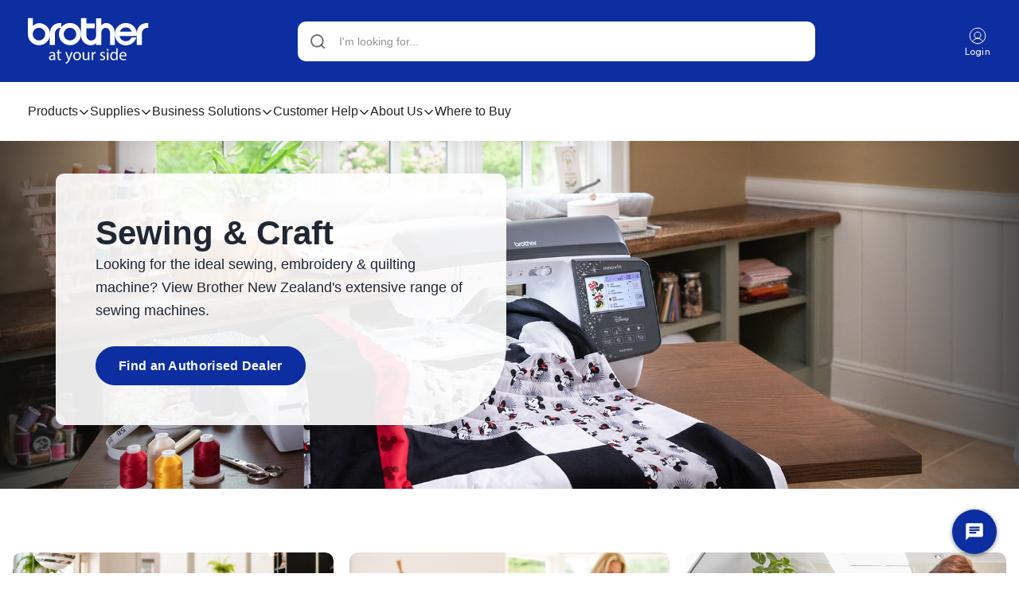

--- FILE ---
content_type: text/html; charset=UTF-8
request_url: https://www.brother.co.nz/sewing-craft
body_size: 13996
content:
<!doctype html><html lang="en-nz"><head>
    <meta charset="utf-8">
    
      <title>Sewing &amp; Craft | Brother NZ</title>
    
    
    <link rel="shortcut icon" href="https://www.brother.co.nz/hubfs/images/logos/favicon.ico">
    <meta name="description" content="">
    <meta name="viewport" content="width=device-width, initial-scale=1">

    
    <meta property="og:description" content="">
    <meta property="og:title" content="Sewing &amp; Craft | Brother NZ">
    <meta name="twitter:description" content="">
    <meta name="twitter:title" content="Sewing &amp; Craft | Brother NZ">

    

    
    <style>
a.cta_button{-moz-box-sizing:content-box !important;-webkit-box-sizing:content-box !important;box-sizing:content-box !important;vertical-align:middle}.hs-breadcrumb-menu{list-style-type:none;margin:0px 0px 0px 0px;padding:0px 0px 0px 0px}.hs-breadcrumb-menu-item{float:left;padding:10px 0px 10px 10px}.hs-breadcrumb-menu-divider:before{content:'›';padding-left:10px}.hs-featured-image-link{border:0}.hs-featured-image{float:right;margin:0 0 20px 20px;max-width:50%}@media (max-width: 568px){.hs-featured-image{float:none;margin:0;width:100%;max-width:100%}}.hs-screen-reader-text{clip:rect(1px, 1px, 1px, 1px);height:1px;overflow:hidden;position:absolute !important;width:1px}
</style>

<link rel="stylesheet" href="https://cdnjs.cloudflare.com/ajax/libs/animate.css/4.1.1/animate.min.css" defer="true" position="head" preload="false">
<link rel="stylesheet" href="https://www.brother.co.nz/hubfs/hub_generated/module_assets/1/239596161479/1763531704012/module_compare-products.min.css">
<link rel="stylesheet" href="https://www.brother.co.nz/hubfs/hub_generated/module_assets/1/237453635013/1764557372007/module_super-header.min.css">
<link rel="stylesheet" href="https://www.brother.co.nz/hubfs/hub_generated/module_assets/1/237453634038/1765749868019/module_navigation.min.css">
<link rel="stylesheet" href="https://www.brother.co.nz/hubfs/hub_generated/module_assets/1/237453980126/1766114178035/module_breadcrumb.min.css">

      <style>
        .breadcrumb__item__link {
          font-family: helvetica; font-style: normal; font-weight: normal; text-decoration: none;
          color: #1F2733;
          color: #666666;
          font-size: px;
          text-transform: capitalize;
        }

        .breadcrumb__item__no-link {
          font-weight: normal; text-decoration: underline; font-family: helvetica; font-style: normal;
          color: #666666;
          font-size: px;
          text-transform: capitalize;
        }

        .breadcrumb__character {
          font-family: helvetica; font-style: normal; font-weight: normal; text-decoration: none;
          color: #666666;
          font-size: px;
          text-transform: capitalize;
        }

        .breadcrumb__item__link, 
        .breadcrumb__item__no-link,
        .breadcrumb__character {
          padding-top: 0px;
          padding-bottom: 0px;
        }
      </style>
    

  <style type="text/css">

    .nav-standard__bg-wrapper {
      background-color: var(--header-background);
      position: relative;
      z-index: 999;
    }

    .header-partials__inner-wrapper {
      align-items: center;
      position: relative;
    }

    .nav-standard__img-wrapper {
      max-width: 152px;
      width: 100%;
      line-height:0;
      height: auto;
    }
    
    .nav-standard__img-wrapper img {
      width: 100%;
    }
    /* Use nested selectors to add block to the logo image and make the a tag properly wrap it */
    .nav-standard__img-wrapper>span>a {
      display: inline-block;
    }

    .nav-standard__img-wrapper>span>a:focus-visible {
      outline: 2px solid var(--focus-outline-color);
      outline-offset: 6px;
    }

    @media screen and (max-width: 1279px) {
      
      .nav-standard__img-wrapper .hs-image-widget {
        max-height: 48px;
        width: auto !important;
      }
    }

    @media screen and (max-width: 1023px) {
      .nav-standard__img-wrapper img {
        max-height: 48px;
      }

      .content-wrapper.header-partials__inner-wrapper {
        padding: 0 !important;
        border-bottom-right-radius: 10px;
      }

      .header-partials__inner-wrapper {
        margin-top: 32px;
        margin-bottom: 32px;
      }

      .nav-standard__img-wrapper .hs-image-widget {
        max-height: 48px;
        width: auto !important;
      }

    }

    
    @media screen and (max-width: 480px) {
      .nav-standard__img-wrapper .hs-image-widget {
        max-width: 200px !important;
      }
    }

    /* Accessibility - Navigation skipper */
    .header__skip {
      position: absolute;
      top: 0;
      left: 0;
      width: 1px;
      height: 1px;
      padding: 0;
      margin: 0;
      overflow: hidden;
      clip: rect(0 0 0 0);
      clip-path: inset(50%);
      white-space: nowrap;
      border: 0;
      background: black;
      color: white !important;
      transition: all 0.2s ease;
    }

    .header__skip:hover,
    .header__skip:focus,
    .header__skip:active {
      position: absolute;
      top: 10px;
      left: 10px;
      width: auto;
      height: auto;
      padding: 8px 16px;
      background: #000;
      color: #fff;
      font-weight: bold;
      clip: auto;
      clip-path: none;
      z-index: 9999;
      outline: 2px solid #fff;
      outline-offset: 2px;
    }
    /* END Accessibility - Navigation skipper */

  </style>


<link rel="stylesheet" href="https://www.brother.co.nz/hubfs/hub_generated/module_assets/1/237453980151/1763582132297/module_hero-carousel.min.css">
<style>@media screen and (min-width: 1024px) {
										.hero-carousel__list-item.swiper-slide {
											padding: 80px 0;
										}
									}
								</style>
<link rel="stylesheet" href="https://unpkg.com/swiper@7/swiper-bundle.min.css" defer="true" position="head" preload="false">
 
		<style>@media screen and (min-width:1024px) {
  #hs_cos_wrapper_module_17616011363595 .hero-carousel__list-item.swiper-slide { padding:80px 0; }
}
</style>
	
<link rel="stylesheet" href="https://www.brother.co.nz/hubfs/hub_generated/module_assets/1/237453635035/1764557374785/module_cards-master.min.css">
<style></style>
<link rel="stylesheet" href="https://www.brother.co.nz/hubfs/hub_generated/module_assets/1/237453636035/1764116324869/module_standard-content.min.css">
<link rel="stylesheet" href="https://www.brother.co.nz/hubfs/hub_generated/module_assets/1/237453635011/1765835060021/module_subscribe-form.min.css">
<link rel="stylesheet" href="https://www.brother.co.nz/hubfs/hub_generated/module_assets/1/237453980128/1766114178169/module_footer.min.css">
<link rel="stylesheet" href="https://www.brother.co.nz/hubfs/hub_generated/module_assets/1/237453980131/1766114179067/module_sub-footer.min.css">
<style>
  @font-face {
    font-family: "Outfit";
    font-weight: 400;
    font-style: normal;
    font-display: swap;
    src: url("/_hcms/googlefonts/Outfit/regular.woff2") format("woff2"), url("/_hcms/googlefonts/Outfit/regular.woff") format("woff");
  }
  @font-face {
    font-family: "Outfit";
    font-weight: 700;
    font-style: normal;
    font-display: swap;
    src: url("/_hcms/googlefonts/Outfit/700.woff2") format("woff2"), url("/_hcms/googlefonts/Outfit/700.woff") format("woff");
  }
  @font-face {
    font-family: "Outfit";
    font-weight: 700;
    font-style: normal;
    font-display: swap;
    src: url("/_hcms/googlefonts/Outfit/700.woff2") format("woff2"), url("/_hcms/googlefonts/Outfit/700.woff") format("woff");
  }
</style>

    <script defer src="https://www.brother.co.nz/hubfs/hub_generated/template_assets/1/237453636077/1768342264905/template_main.min.js"></script>

    
<!--  Added by GoogleAnalytics4 integration -->
<script>
var _hsp = window._hsp = window._hsp || [];
window.dataLayer = window.dataLayer || [];
function gtag(){dataLayer.push(arguments);}

var useGoogleConsentModeV2 = true;
var waitForUpdateMillis = 1000;


if (!window._hsGoogleConsentRunOnce) {
  window._hsGoogleConsentRunOnce = true;

  gtag('consent', 'default', {
    'ad_storage': 'denied',
    'analytics_storage': 'denied',
    'ad_user_data': 'denied',
    'ad_personalization': 'denied',
    'wait_for_update': waitForUpdateMillis
  });

  if (useGoogleConsentModeV2) {
    _hsp.push(['useGoogleConsentModeV2'])
  } else {
    _hsp.push(['addPrivacyConsentListener', function(consent){
      var hasAnalyticsConsent = consent && (consent.allowed || (consent.categories && consent.categories.analytics));
      var hasAdsConsent = consent && (consent.allowed || (consent.categories && consent.categories.advertisement));

      gtag('consent', 'update', {
        'ad_storage': hasAdsConsent ? 'granted' : 'denied',
        'analytics_storage': hasAnalyticsConsent ? 'granted' : 'denied',
        'ad_user_data': hasAdsConsent ? 'granted' : 'denied',
        'ad_personalization': hasAdsConsent ? 'granted' : 'denied'
      });
    }]);
  }
}

gtag('js', new Date());
gtag('set', 'developer_id.dZTQ1Zm', true);
gtag('config', 'G-64K9Z7ZHG8');
</script>
<script async src="https://www.googletagmanager.com/gtag/js?id=G-64K9Z7ZHG8"></script>

<!-- /Added by GoogleAnalytics4 integration -->

<!--  Added by GoogleTagManager integration -->
<script>
var _hsp = window._hsp = window._hsp || [];
window.dataLayer = window.dataLayer || [];
function gtag(){dataLayer.push(arguments);}

var useGoogleConsentModeV2 = true;
var waitForUpdateMillis = 1000;



var hsLoadGtm = function loadGtm() {
    if(window._hsGtmLoadOnce) {
      return;
    }

    if (useGoogleConsentModeV2) {

      gtag('set','developer_id.dZTQ1Zm',true);

      gtag('consent', 'default', {
      'ad_storage': 'denied',
      'analytics_storage': 'denied',
      'ad_user_data': 'denied',
      'ad_personalization': 'denied',
      'wait_for_update': waitForUpdateMillis
      });

      _hsp.push(['useGoogleConsentModeV2'])
    }

    (function(w,d,s,l,i){w[l]=w[l]||[];w[l].push({'gtm.start':
    new Date().getTime(),event:'gtm.js'});var f=d.getElementsByTagName(s)[0],
    j=d.createElement(s),dl=l!='dataLayer'?'&l='+l:'';j.async=true;j.src=
    'https://www.googletagmanager.com/gtm.js?id='+i+dl;f.parentNode.insertBefore(j,f);
    })(window,document,'script','dataLayer','GTM-W6BQQV');

    window._hsGtmLoadOnce = true;
};

_hsp.push(['addPrivacyConsentListener', function(consent){
  if(consent.allowed || (consent.categories && consent.categories.analytics)){
    hsLoadGtm();
  }
}]);

</script>

<!-- /Added by GoogleTagManager integration -->

    <link rel="canonical" href="https://www.brother.co.nz/sewing-craft">

<link rel="alternate" href="https://www.brother-usa.com/home" hreflang="en-US">
<link rel="alternate" href="https://www.brother.ca/en/" hreflang="en-CA">
<link rel="alternate" href="https://www.brother.co.uk/" hreflang="en-GB">
<link rel="alternate" href="https://www.brother.ie/" hreflang="en-IE">
<link rel="alternate" href="https://www.brother.ee/" hreflang="en-EE">
<link rel="alternate" href="https://www.brother.is/" hreflang="en-IS">
<link rel="alternate" href="https://www.brother.com.au/en" hreflang="en-AU">
<link rel="alternate" href="https://www.brother.co.nz/" hreflang="en-NZ">
<link rel="alternate" href="https://www.brother.com.fj/" hreflang="en-FJ">
<link rel="alternate" href="https://www.brother.com.hk/en/" hreflang="en-HK">
<link rel="alternate" href="https://www.brother.com.hk/en/" hreflang="en-MO">
<link rel="alternate" href="https://www.brother.com.kh/en" hreflang="en-KH">
<link rel="alternate" href="https://www.brother.in/en" hreflang="en-IN">
<link rel="alternate" href="https://www.brother.com.mm/en" hreflang="en-MM">
<link rel="alternate" href="https://www.brother.com.my/en" hreflang="en-MY">
<link rel="alternate" href="https://www.brother.com.ph/en" hreflang="en-PH">
<link rel="alternate" href="https://www.brother.com.sg/en" hreflang="en-SG">
<link rel="alternate" href="https://www.brother.com.lk/en" hreflang="en-LK">
<link rel="alternate" href="https://www.brother.co.th/en" hreflang="en-TH">
<link rel="alternate" href="https://www.brother.co.za/en" hreflang="en-ZA">
<link rel="alternate" href="https://www.brother.co.za/en" hreflang="en-ZW">
<link rel="alternate" href="https://www.brother.co.za/en" hreflang="en-BW">
<link rel="alternate" href="https://www.brother.co.za/en" hreflang="en-NA">
<link rel="alternate" href="https://www.brother.co.za/en" hreflang="en-SZ">
<link rel="alternate" href="https://www.brother.co.za/en" hreflang="en-MZ">
<link rel="alternate" href="https://www.brother.co.za/en" hreflang="en-MW">
<link rel="alternate" href="https://www.brother.co.za/en" hreflang="en-ZM">
<link rel="alternate" href="https://www.brother.co.za/en" hreflang="en-MG">
<link rel="alternate" href="https://www.brother.ae/en" hreflang="en-AE">
<link rel="alternate" href="https://www.brother.ae/en" hreflang="en-BH">
<link rel="alternate" href="https://www.brother.ae/en" hreflang="en-EG">
<link rel="alternate" href="https://www.brother.ae/en" hreflang="en-ET">
<link rel="alternate" href="https://www.brother.ae/en" hreflang="en-IR">
<link rel="alternate" href="https://www.brother.ae/en" hreflang="en-IQ">
<link rel="alternate" href="https://www.brother.ae/en" hreflang="en-JO">
<link rel="alternate" href="https://www.brother.ae/en" hreflang="en-KE">
<link rel="alternate" href="https://www.brother.ae/en" hreflang="en-KW">
<link rel="alternate" href="https://www.brother.ae/en" hreflang="en-LB">
<link rel="alternate" href="https://www.brother.ae/en" hreflang="en-LY">
<link rel="alternate" href="https://www.brother.ae/en" hreflang="en-MU">
<link rel="alternate" href="https://www.brother.ae/en" hreflang="en-NG">
<link rel="alternate" href="https://www.brother.ae/en" hreflang="en-OM">
<link rel="alternate" href="https://www.brother.ae/en" hreflang="en-QA">
<link rel="alternate" href="https://www.brother.ae/en" hreflang="en-SA">
<link rel="alternate" href="https://www.brother.ae/en" hreflang="en-SY">
<link rel="alternate" href="https://www.brother.ae/en" hreflang="en-TZ">
<link rel="alternate" href="https://www.brother.ae/en" hreflang="en-UG">
<link rel="alternate" href="https://www.brother.ae/en" hreflang="en-BD">
<link rel="alternate" href="https://www.brother.ae/en" hreflang="en-NP">
<link rel="alternate" href="https://www.brother.ae/en" hreflang="en-PK">
<link rel="alternate" href="https://www.brother.ae/en" hreflang="en-YE">
<link rel="alternate" href="https://www.brother.ae/en" hreflang="en-SO">
<link rel="alternate" href="https://www.brother.ae/en" hreflang="en-AF">
<link rel="alternate" href="https://www.brother.ae/en" hreflang="en-CD">
<link rel="alternate" href="https://www.brother.ae/en" hreflang="en-SC">
<script type="text/javascript" charset="utf-8">
(function (g, e, n, es, ys) {
g['_genesysJs'] = e;
g[e] = g[e] || function () {
(g[e].q = g[e].q || []).push(arguments)
};
g[e].t = 1 * new Date();
g[e].c = es;
ys = document.createElement('script'); ys.async = 1; ys.src = n; ys.charset = 'utf-8'; document.head.appendChild(ys);
})(window, 'Genesys', 'https://apps.mypurecloud.com.au/genesys-bootstrap/genesys.min.js', {
environment: 'prod-apse2',
deploymentId: '45c7719f-a152-4d64-8aac-08b16e549358'
});
</script>
       
<meta property="og:url" content="https://www.brother.co.nz/sewing-craft">
<meta name="twitter:card" content="summary">
<meta http-equiv="content-language" content="en-nz">






    
    <link rel="stylesheet" href="https://www.brother.co.nz/hubfs/hub_generated/template_assets/1/237453981137/1768342269102/template_main.min.css" preload="false" id="main-css">
    <link rel="stylesheet" href="https://www.brother.co.nz/hubfs/hub_generated/template_assets/1/237453981152/1768342267967/template_theme.min.css" preload="true" id="theme-css">
    
    
    
    <script>
  window.PORTAL_VARS = {"api_root":"https://www.brother.co.nz/_hcms/api/","app_name":"Brother Production","associations":{"ticket_to_contact":16,"ticket_to_items":61},"contact_id":"","cookies":{"domain":"www.brother.co.nz","prefix":"441974577"},"dynamics_record_id":"","environment":"production","language_codes":{"English":"en"},"marker_io_id":"","object_types":{},"pipelines":{},"portal_id":"441974577","release":"2_1","site_root":"https://www.brother.co.nz/"}
</script>
    <script>
      function PageReady(t){window.addEventListener("load",t(),!1)}function
      DomReady(t){["interactive","complete"].indexOf(document.readyState)>=0?t():document.addEventListener("DOMContentLoaded",t,!1)}
      window.hdnz = (typeof (window.hdnz) !== 'undefined') ? window.hdnz : {};
    </script>
    
    

  <meta name="generator" content="HubSpot"></head>
  <body>
<!--  Added by GoogleTagManager integration -->
<noscript><iframe src="https://www.googletagmanager.com/ns.html?id=GTM-W6BQQV" height="0" width="0" style="display:none;visibility:hidden"></iframe></noscript>

<!-- /Added by GoogleTagManager integration -->

    <div class="body-wrapper js-body-wrapper   hs-content-id-249475830243 hs-site-page page ">

      
        <div data-global-resource-path="brn-website-theme-production/templates/partials/header.html">
<header class="nav-standard__bg-wrapper menu--full-height js-menu-standard__outer-wrapper menu--fixed menu--super-head">
	<a href="#main-content" class="header__skip">Skip to content</a>
  <button class="hamburger" onclick="hdnz.HeaderNavigation.ToggleMobileMenu(this)">
    <span class="bar"></span>
    <span class="bar"></span>
    <span class="bar"></span>
  </button><div id="hs_cos_wrapper_module_173759909950519" class="hs_cos_wrapper hs_cos_wrapper_widget hs_cos_wrapper_type_module" style="" data-hs-cos-general-type="widget" data-hs-cos-type="module"><div class="super-head" style="background-color:rgba(13, 46, 160,100%);">
	<div class="content-wrapper content-wrapper--super-head">
		<div class="super-head__outer-container">
			<div class="super-head__outer-wrapper js-super-head__outer-wrapper" data-is_logged_in="false">
				<div class="nav-standard__img-wrapper">
					<a href="https://www.brother.co.nz">			
						<img src="https://www.brother.co.nz/hubfs/images/logos/Site%20Logo.svg" alt="Site Logo">
					</a>
				</div>
					<div class="menu__list-item--search">
						
						<div class="menu__search-wrapper menu__search-wrapper--hidden js-search-wrapper">
							<form class="menu__search-form" action="https://www.brother.co.nz/hs-search-results">
								<input type="text" class="menu__search-input js-menu-search" name="term" autocomplete="off" aria-label="Search" placeholder="I'm looking for...">
									<input type="hidden" name="type" value="SITE_PAGE">
								
									<input type="hidden" name="type" value="LANDING_PAGE">
								
									<input type="hidden" name="type" value="BLOG_POST">
									<input type="hidden" name="type" value="LISTING_PAGE">
								</form>
							<ul class="menu__search-results-wrapper js-search-results-wrapper">
								<li class="menu__search-results-title" id="results-for">Results:</li>
							</ul>
						</div>
					</div>
					
				<nav class="super-head__inner-wrapper  cta-right js-super-head__inner-wrapper" aria-label="Super Header Navigation"><div class="super-head__cta-items-wrapper">
							
			<a class="cta-item button button--transparent  js-gtm-track-login js-login" href="https://www.brother.co.nz/_hcms/mem/login"><img class="icon-26" src="https://www.brother.co.nz/hubfs/BRN%20Website%202025/Icons/UserCircle.svg" alt="UserCircle" style="max-width: 100%; height: auto;">
				Login
			</a>
						</div></nav>
			</div>
		</div>
	</div>
</div></div><div class="content-wrapper header-partials__inner-wrapper"><div class="menu__outer-container" id="HeaderNavigation">
  <div class="menu__outer-wrapper js-menu-outer-wrapper">
    <nav class="menu__content-wrapper" aria-label="Main Menu">
      <ul role="menu" class="menu__list-wrapper menu__list-wrapper--hidden js__header-menu"><li class="menu__list-item collapsed  menu--opener hs-item-has-children none  js-menu-list-item" tabindex="0" role="menuitem"><span class="menu-item nolink">
                  
                  Products 
                  <span class="menu-item__chevron"><svg xmlns="http://www.w3.org/2000/svg" width="15" height="15" viewbox="0 0 256 256" class="bottom_down-icon">
				<polyline points="208 96 128 176 48 96" fill="none" stroke="#222222" stroke-linecap="round" stroke-linejoin="round" stroke-width="24"></polyline>
		</svg></span> 
                  <span class="nolink_flag js-no-link-flag">
                    <svg version="1.0" xmlns="http://www.w3.org/2000/svg" viewbox="0 0 448 512" width="17" height="17" aria-hidden="true"><g id="chevron-down1_layer"><path d="M207.029 381.476L12.686 187.132c-9.373-9.373-9.373-24.569 0-33.941l22.667-22.667c9.357-9.357 24.522-9.375 33.901-.04L224 284.505l154.745-154.021c9.379-9.335 24.544-9.317 33.901.04l22.667 22.667c9.373 9.373 9.373 24.569 0 33.941L240.971 381.476c-9.373 9.372-24.569 9.372-33.942 0z" /></g></svg>
                  </span>
                </span>
                <div class="menu-item__content js-menu-item__content">
                  <div class="content-wrapper  has_image ">
                    <div class="menu-item__navigation"> 
                      
                      <div class="menu-item__navigation_container js-menu-item__mega-menu">
                          <div class="menu-item__image-wrapper"><picture><source srcset="https://441974577.fs1.hubspotusercontent-ap1.net/hub/441974577/hubfs/Images/Lifestyle%20Images/Standard-Print-SMB-Office-touchscreen-laser-1920x1080.jpg?length=450&amp;name=Standard-Print-SMB-Office-touchscreen-laser-1920x1080.jpg" media="(max-width: 0px)"><source srcset="https://441974577.fs1.hubspotusercontent-ap1.net/hub/441974577/hubfs/Images/Lifestyle%20Images/Standard-Print-SMB-Office-touchscreen-laser-1920x1080.jpg?length=450&amp;name=Standard-Print-SMB-Office-touchscreen-laser-1920x1080.jpg" media="(min-width: 1px)">
			<img src="https://www.brother.co.nz/hubfs/Images/Lifestyle%20Images/Standard-Print-SMB-Office-touchscreen-laser-1920x1080.jpg" class="menu-item__image" alt="Standard-Print-SMB-Office-touchscreen-laser-1920x1080" title="Standard-Print-SMB-Office-touchscreen-laser-1920x1080" width="100%" height="100%" loading="lazy">
	</picture>
                          </div>
                        <div class="menu-item__conten-wrapper">
                              <ul class="menu-item__menu_items manual_loop">
                                <div class="menu-item__menu_items_wrapper">
                                  <li class="menu-item__menu_items-depth-0 no-link">         
			<p>Products</p>
				</li><li class="menu-item__menu_items-depth-1 page-link"><a href="https://www.brother.co.nz/printers" role="menuitem" class="menu-item__menu_items__item  ">Printers</a>
		</li>
			
				<li class="menu-item__menu_items-depth-1 page-link"><a href="https://www.brother.co.nz/scanners" role="menuitem" class="menu-item__menu_items__item  ">Scanners</a>
		</li>
			
				<li class="menu-item__menu_items-depth-1 page-link"><a href="https://www.brother.co.nz/konica-minolta" role="menuitem" class="menu-item__menu_items__item  ">Konica Minolta</a>
		</li>
			
				<li class="menu-item__menu_items-depth-1 page-link"><a href="https://www.brother.co.nz/sewing-craft" role="menuitem" class="menu-item__menu_items__item  ">Sewing &amp; Craft</a>
		</li>
			
				<li class="menu-item__menu_items-depth-1 page-link"><a href="https://www.brother.co.nz/labelling" role="menuitem" class="menu-item__menu_items__item  ">Labelling</a>
		</li>
			
				<li class="menu-item__menu_items-depth-1 page-link"><a href="https://www.brother.co.nz/garment-printers" role="menuitem" class="menu-item__menu_items__item  ">Garment Printers</a>
		</li>
			
				<li class="menu-item__menu_items-depth-1 page-link"><a href="https://www.brother.co.nz/mobile-printers" role="menuitem" class="menu-item__menu_items__item  ">Mobile Printers</a>
		</li>
			
				<li class="menu-item__menu_items-depth-1 page-link"><a href="https://www.brother.co.nz/managed-print-services" role="menuitem" class="menu-item__menu_items__item  ">Managed Print Services</a>
		</li>
			
                                </div>  
                              </ul>
                            
                              <ul class="menu-item__menu_items manual_loop">
                                <div class="menu-item__menu_items_wrapper">
                                  <li class="menu-item__menu_items-depth-0 no-link">         
			<p>Offers &amp; Support</p>
				</li><li class="menu-item__menu_items-depth-1 page-link"><a href="https://www.brother.co.nz/cashbacks" role="menuitem" class="menu-item__menu_items__item  ">Cashbacks</a>
		</li>
			
				<li class="menu-item__menu_items-depth-1 page-link"><a href="https://www.brother.co.nz/find-supplies" role="menuitem" class="menu-item__menu_items__item  ">Find Supplies</a>
		</li>
			
				<li class="menu-item__menu_items-depth-1 page-link"><a href="https://www.brother.co.nz/where-to-buy" role="menuitem" class="menu-item__menu_items__item  ">Where to Buy</a>
		</li>
			
				<li class="menu-item__menu_items-depth-1 page-link"><a href="https://www.brother.co.nz/free-delivery-offer" role="menuitem" class="menu-item__menu_items__item  ">Free Delivery &amp; Installation Offer</a>
		</li>
			
				<li class="menu-item__menu_items-depth-1 page-link"><a href="https://www.brother.co.nz/register-a-product" role="menuitem" class="menu-item__menu_items__item  ">Register My Product</a>
		</li>
			
				<li class="menu-item__menu_items-depth-1 url-link"><a href="https://www.creativecenter.brother/en-gb" target="_blank" role="menuitem" class="menu-item__menu_items__item  ">Brother Creative Centre</a>
		</li>
			
                                </div>  
                              </ul>
                            </div>
                      </div>
                    </div>
                  </div>
                </div>
              </li><li class="menu__list-item collapsed simple-menu-opener hs-item-has-children  none  js-menu-list-item" tabindex="0" role="menuitem"><span class="menu-item nolink" tabindex="0">
                  
                  Supplies
                  <span class="menu-item__chevron"><svg xmlns="http://www.w3.org/2000/svg" width="15" height="15" viewbox="0 0 256 256" class="bottom_down-icon">
				<polyline points="208 96 128 176 48 96" fill="none" stroke="#222222" stroke-linecap="round" stroke-linejoin="round" stroke-width="24"></polyline>
		</svg></span> 
                  <span class="nolink_flag js-no-link-flag">
                    <svg version="1.0" xmlns="http://www.w3.org/2000/svg" viewbox="0 0 448 512" width="17" height="17" aria-hidden="true"><g id="chevron-down2_layer"><path d="M207.029 381.476L12.686 187.132c-9.373-9.373-9.373-24.569 0-33.941l22.667-22.667c9.357-9.357 24.522-9.375 33.901-.04L224 284.505l154.745-154.021c9.379-9.335 24.544-9.317 33.901.04l22.667 22.667c9.373 9.373 9.373 24.569 0 33.941L240.971 381.476c-9.373 9.372-24.569 9.372-33.942 0z" /></g></svg>
                  </span>
                </span>
                <div class="menu-simple-item__content js-menu-item__content">
                  <div class="menu-simple-item__content__inner"><span id="hs_cos_wrapper_module_17253284907967_" class="hs_cos_wrapper hs_cos_wrapper_widget hs_cos_wrapper_type_simple_menu" style="" data-hs-cos-general-type="widget" data-hs-cos-type="simple_menu"><div id="hs_menu_wrapper_module_17253284907967_" class="hs-menu-wrapper active-branch flyouts hs-menu-flow-horizontal" role="navigation" data-sitemap-name="" data-menu-id="" aria-label="Navigation Menu">
 <ul role="menu">
  <li class="hs-menu-item hs-menu-depth-1" role="none"><a href="https://www.brother.co.nz/find-supplies" role="menuitem" target="_self">Find Supplies</a></li>
  <li class="hs-menu-item hs-menu-depth-1" role="none"><a href="https://www.brother.co.nz/why-brother-genuine-supplies" role="menuitem" target="_self">Why Genuine?</a></li>
  <li class="hs-menu-item hs-menu-depth-1" role="none"><a href="https://www.brother.co.nz/anti-counterfeit" role="menuitem" target="_self">Anti-Counterfeit Checker</a></li>
 </ul>
</div></span></div>
                </div></li><li class="menu__list-item collapsed  menu--opener hs-item-has-children none  js-menu-list-item" tabindex="0" role="menuitem"><span class="menu-item nolink">
                  
                  Business Solutions 
                  <span class="menu-item__chevron"><svg xmlns="http://www.w3.org/2000/svg" width="15" height="15" viewbox="0 0 256 256" class="bottom_down-icon">
				<polyline points="208 96 128 176 48 96" fill="none" stroke="#222222" stroke-linecap="round" stroke-linejoin="round" stroke-width="24"></polyline>
		</svg></span> 
                  <span class="nolink_flag js-no-link-flag">
                    <svg version="1.0" xmlns="http://www.w3.org/2000/svg" viewbox="0 0 448 512" width="17" height="17" aria-hidden="true"><g id="chevron-down3_layer"><path d="M207.029 381.476L12.686 187.132c-9.373-9.373-9.373-24.569 0-33.941l22.667-22.667c9.357-9.357 24.522-9.375 33.901-.04L224 284.505l154.745-154.021c9.379-9.335 24.544-9.317 33.901.04l22.667 22.667c9.373 9.373 9.373 24.569 0 33.941L240.971 381.476c-9.373 9.372-24.569 9.372-33.942 0z" /></g></svg>
                  </span>
                </span>
                <div class="menu-item__content js-menu-item__content">
                  <div class="content-wrapper  has_image ">
                    <div class="menu-item__navigation"> 
                      
                      <div class="menu-item__navigation_container js-menu-item__mega-menu">
                          <div class="menu-item__image-wrapper"><picture><source srcset="https://441974577.fs1.hubspotusercontent-ap1.net/hub/441974577/hubfs/Images/Lifestyle%20Images/Laser-Printer-EL-Mono-Card-1000x667.jpg?length=450&amp;name=Laser-Printer-EL-Mono-Card-1000x667.jpg" media="(max-width: 0px)"><source srcset="https://441974577.fs1.hubspotusercontent-ap1.net/hub/441974577/hubfs/Images/Lifestyle%20Images/Laser-Printer-EL-Mono-Card-1000x667.jpg?length=450&amp;name=Laser-Printer-EL-Mono-Card-1000x667.jpg" media="(min-width: 1px)">
			<img src="https://www.brother.co.nz/hubfs/Images/Lifestyle%20Images/Laser-Printer-EL-Mono-Card-1000x667.jpg" class="menu-item__image" alt="Laser-Printer-EL-Mono-Card-1000x667" title="Laser-Printer-EL-Mono-Card-1000x667" width="100%" height="100%" loading="lazy">
	</picture>
                          </div>
                        <div class="menu-item__conten-wrapper">
                              <ul class="menu-item__menu_items manual_loop">
                                <div class="menu-item__menu_items_wrapper">
                                  <li class="menu-item__menu_items-depth-0 no-link">         
			<p>Business Solutions</p>
				</li><li class="menu-item__menu_items-depth-1 page-link"><a href="https://www.brother.co.nz/business-solutions" role="menuitem" class="menu-item__menu_items__item  ">All Business Solutions</a>
		</li>
			
				<li class="menu-item__menu_items-depth-1 page-link"><a href="https://www.brother.co.nz/konica-minolta" role="menuitem" class="menu-item__menu_items__item  ">Konica Minolta</a>
		</li>
			
				<li class="menu-item__menu_items-depth-1 page-link"><a href="https://www.brother.co.nz/managed-print-services" role="menuitem" class="menu-item__menu_items__item  ">Managed Print Services</a>
		</li>
			
				<li class="menu-item__menu_items-depth-1 page-link"><a href="https://www.brother.co.nz/education-solutions" role="menuitem" class="menu-item__menu_items__item  ">Education Solutions</a>
		</li>
			
				<li class="menu-item__menu_items-depth-1 page-link"><a href="https://www.brother.co.nz/labelling" role="menuitem" class="menu-item__menu_items__item  ">Business Labelling Solutions</a>
		</li>
			
				<li class="menu-item__menu_items-depth-1 page-link"><a href="https://www.brother.co.nz/government-solutions" role="menuitem" class="menu-item__menu_items__item  ">Government Solutions</a>
		</li>
			
				<li class="menu-item__menu_items-depth-1 page-link"><a href="https://www.brother.co.nz/mobile-printers" role="menuitem" class="menu-item__menu_items__item  ">Mobile Print Solutions</a>
		</li>
			
				<li class="menu-item__menu_items-depth-1 page-link"><a href="https://www.brother.co.nz/case-studies" role="menuitem" class="menu-item__menu_items__item  ">Case Studies</a>
		</li>
			
                                </div>  
                              </ul>
                            </div>
                      </div>
                    </div>
                  </div>
                </div>
              </li><li class="menu__list-item collapsed  menu--opener hs-item-has-children none  js-menu-list-item" tabindex="0" role="menuitem"><span class="menu-item nolink">
                  
                  Customer Help 
                  <span class="menu-item__chevron"><svg xmlns="http://www.w3.org/2000/svg" width="15" height="15" viewbox="0 0 256 256" class="bottom_down-icon">
				<polyline points="208 96 128 176 48 96" fill="none" stroke="#222222" stroke-linecap="round" stroke-linejoin="round" stroke-width="24"></polyline>
		</svg></span> 
                  <span class="nolink_flag js-no-link-flag">
                    <svg version="1.0" xmlns="http://www.w3.org/2000/svg" viewbox="0 0 448 512" width="17" height="17" aria-hidden="true"><g id="chevron-down4_layer"><path d="M207.029 381.476L12.686 187.132c-9.373-9.373-9.373-24.569 0-33.941l22.667-22.667c9.357-9.357 24.522-9.375 33.901-.04L224 284.505l154.745-154.021c9.379-9.335 24.544-9.317 33.901.04l22.667 22.667c9.373 9.373 9.373 24.569 0 33.941L240.971 381.476c-9.373 9.372-24.569 9.372-33.942 0z" /></g></svg>
                  </span>
                </span>
                <div class="menu-item__content js-menu-item__content">
                  <div class="content-wrapper  has_image ">
                    <div class="menu-item__navigation"> 
                      
                      <div class="menu-item__navigation_container js-menu-item__mega-menu">
                          <div class="menu-item__image-wrapper"><picture><source srcset="https://441974577.fs1.hubspotusercontent-ap1.net/hub/441974577/hubfs/Images/Menu%20Images/customer-menu.jpg?length=450&amp;name=customer-menu.jpg" media="(max-width: 0px)"><source srcset="https://441974577.fs1.hubspotusercontent-ap1.net/hub/441974577/hubfs/Images/Menu%20Images/customer-menu.jpg?length=450&amp;name=customer-menu.jpg" media="(min-width: 1px)">
			<img src="https://www.brother.co.nz/hubfs/Images/Menu%20Images/customer-menu.jpg" class="menu-item__image" alt="customer-menu" title="customer-menu" width="100%" height="100%" loading="lazy">
	</picture>
                          </div>
                        <div class="menu-item__conten-wrapper">
                              <ul class="menu-item__menu_items manual_loop">
                                <div class="menu-item__menu_items_wrapper">
                                  <li class="menu-item__menu_items-depth-0 no-link">         
			<p>Customer Help</p>
				</li><li class="menu-item__menu_items-depth-1 page-link"><a href="https://www.brother.co.nz/customer-help" role="menuitem" class="menu-item__menu_items__item  ">All Customer Help</a>
		</li>
			
				<li class="menu-item__menu_items-depth-1 page-link"><a href="https://www.brother.co.nz/contact-us" role="menuitem" class="menu-item__menu_items__item  ">Contact Us</a>
		</li>
			
				<li class="menu-item__menu_items-depth-1 page-link"><a href="https://www.brother.co.nz/faqs" role="menuitem" class="menu-item__menu_items__item  ">FAQs</a>
		</li>
			
				<li class="menu-item__menu_items-depth-1 page-link"><a href="https://www.brother.co.nz/locate-a-technical-service-provider" role="menuitem" class="menu-item__menu_items__item  ">Locate a Technical Service Provider</a>
		</li>
			
				<li class="menu-item__menu_items-depth-1 page-link"><a href="https://www.brother.co.nz/where-to-buy" role="menuitem" class="menu-item__menu_items__item  ">Where to Buy</a>
		</li>
			
				<li class="menu-item__menu_items-depth-1 page-link"><a href="https://www.brother.co.nz/recycling-drop-off-search" role="menuitem" class="menu-item__menu_items__item  ">Locate a Recycling Drop Off Point</a>
		</li>
			
				<li class="menu-item__menu_items-depth-1 page-link"><a href="https://www.brother.co.nz/remote-support" role="menuitem" class="menu-item__menu_items__item  ">NZ Remote Support</a>
		</li>
			
				<li class="menu-item__menu_items-depth-1 url-link"><a href="https://support.brother.com/g/b/countrytop.aspx?c=nz&amp;lang=en" target="_blank" role="menuitem" class="menu-item__menu_items__item  ">Drivers, Firmware &amp; Manuals</a>
		</li>
			
				<li class="menu-item__menu_items-depth-1 page-link"><a href="https://www.brother.co.nz/warranty-overview" role="menuitem" class="menu-item__menu_items__item  ">Warranties</a>
		</li>
			
                                </div>  
                              </ul>
                            </div>
                      </div>
                    </div>
                  </div>
                </div>
              </li><li class="menu__list-item collapsed simple-menu-opener hs-item-has-children  none  js-menu-list-item" tabindex="0" role="menuitem"><span class="menu-item nolink" tabindex="0">
                  
                  About Us
                  <span class="menu-item__chevron"><svg xmlns="http://www.w3.org/2000/svg" width="15" height="15" viewbox="0 0 256 256" class="bottom_down-icon">
				<polyline points="208 96 128 176 48 96" fill="none" stroke="#222222" stroke-linecap="round" stroke-linejoin="round" stroke-width="24"></polyline>
		</svg></span> 
                  <span class="nolink_flag js-no-link-flag">
                    <svg version="1.0" xmlns="http://www.w3.org/2000/svg" viewbox="0 0 448 512" width="17" height="17" aria-hidden="true"><g id="chevron-down5_layer"><path d="M207.029 381.476L12.686 187.132c-9.373-9.373-9.373-24.569 0-33.941l22.667-22.667c9.357-9.357 24.522-9.375 33.901-.04L224 284.505l154.745-154.021c9.379-9.335 24.544-9.317 33.901.04l22.667 22.667c9.373 9.373 9.373 24.569 0 33.941L240.971 381.476c-9.373 9.372-24.569 9.372-33.942 0z" /></g></svg>
                  </span>
                </span>
                <div class="menu-simple-item__content js-menu-item__content">
                  <div class="menu-simple-item__content__inner"><span id="hs_cos_wrapper_module_17253284907967_" class="hs_cos_wrapper hs_cos_wrapper_widget hs_cos_wrapper_type_simple_menu" style="" data-hs-cos-general-type="widget" data-hs-cos-type="simple_menu"><div id="hs_menu_wrapper_module_17253284907967_" class="hs-menu-wrapper active-branch flyouts hs-menu-flow-horizontal" role="navigation" data-sitemap-name="" data-menu-id="" aria-label="Navigation Menu">
 <ul role="menu">
  <li class="hs-menu-item hs-menu-depth-1" role="none"><a href="https://www.brother.co.nz/about-brother" role="menuitem" target="_self">About Brother</a></li>
  <li class="hs-menu-item hs-menu-depth-1" role="none"><a href="https://www.brother.co.nz/corporate-social-responsibility" role="menuitem" target="_self">CSR</a></li>
  <li class="hs-menu-item hs-menu-depth-1" role="none"><a href="https://www.brother.co.nz/news" role="menuitem" target="_self">News</a></li>
  <li class="hs-menu-item hs-menu-depth-1" role="none"><a href="https://www.brother.co.nz/media-corporate-resources" role="menuitem" target="_self">Media Center</a></li>
  <li class="hs-menu-item hs-menu-depth-1" role="none"><a href="https://www.brother.co.nz/recycling-brother-new-zealand" role="menuitem" target="_self">Recycling</a></li>
 </ul>
</div></span></div>
                </div></li><li class="menu__list-item collapsed   none  js-menu-list-item" tabindex="0" role="menuitem">
                  <a href="https://www.brother.co.nz/where-to-buy" class="menu-item menu-item--link  " <a>
                    
                    Where to Buy</a>
                  
                </li></ul></nav>
    
  </div>
  
  
</div>

  </div>
  
</header>  
    <section class="base__outer-wrapper breadcrumb__outer-wrapper hs-search-hidden no-print" style="background-color: rgba(255, 255, 255, 1)">
      <div class="base__inner-wrapper content-wrapper base__inner-wrapper--breadcrumb">
        <ol class="breadcrumb">
            <li class="breadcrumb__item"><a href="https://www.brother.co.nz" class="breadcrumb__item__link">Home</a>
              </li>
          
            <li class="breadcrumb__item"><span class="breadcrumb__character breadcrumb__character--separator">›</span>
              
                    <span class="breadcrumb__item__no-link">Sewing craft</span>

                  </li>
          </ol>
      </div>
    </section>
  </div>
      
      
	  
      <section class="base__outer-wrapper sticky--product-wrapper " style="padding: 0px;margin-top: 0px;margin-bottom: 0px;">
		
		<div class="base__inner-wrapper content-wrapper text-left" style="padding: 0px;margin-top: 0px;margin-bottom: 0px;width:100%;">
			
			<div class="base__custom-content text-left" id="CompareProducts_17582463018911">
				<div class="js-compare-product" data-url="https://www.brother.co.nz/compare-products">
				</div>
			</div></div>
	</section>

      
<main id="main-content" class="body-container-wrapper">
  <div class="container-fluid body-container">
<div class="row-fluid-wrapper">
<div class="row-fluid">
<div class="span12 widget-span widget-type-cell " style="" data-widget-type="cell" data-x="0" data-w="12">

<div class="row-fluid-wrapper row-depth-1 row-number-1 dnd-section">
<div class="row-fluid ">
<div class="span12 widget-span widget-type-cell dnd-column" style="" data-widget-type="cell" data-x="0" data-w="12">

<div class="row-fluid-wrapper row-depth-1 row-number-2 dnd-row">
<div class="row-fluid ">
<div class="span12 widget-span widget-type-custom_widget dnd-module" style="" data-widget-type="custom_widget" data-x="0" data-w="12">
<div id="hs_cos_wrapper_module_17616011363595" class="hs_cos_wrapper hs_cos_wrapper_widget hs_cos_wrapper_type_module" style="" data-hs-cos-general-type="widget" data-hs-cos-type="module"><section class="base__outer-wrapper " style="padding: 0px;margin-top: 0px;margin-bottom: 0px;">
		
		<div class="base__inner-wrapper content-wrapper text-left" style="padding: 0px;margin-top: 0px;margin-bottom: 0px;width:100%;">
			
			
			<div class="base__custom-content  inherit hero_carousel_module js-module_17616011363595-swiper-wrapper" id="heroCarousel_17616011363595"><div id="module_17616011363595-swiper" class="swiper swiper-carousel js-swiper-hero-carousel " data-itemsize="full" data-direction="horizontal" data-showarrows="false" data-showpagination="false" data-paginationeffect="lines" data-autoplay="false" data-interval="5000">
					
					<ul class="carousel__list-wrapper swiper-wrapper"><li class="hero-carousel__list-item hero-carousel__list-item--herocarousel_17616011363595-0 swiper-slide carousel__list-item--text_only" style="background-image: url(https://www.brother.co.nz/hubfs/Images/Hero%20Images/Sewing-Hero-1980x1080.jpg);">
								<div class="hero-carousel__list-hero-mobile">
									<img class="hero-carousel__list-hero-image" src="https://www.brother.co.nz/hubfs/Images/Hero%20Images/Sewing-Hero-1980x1080.jpg" alt="Sewing-Hero-1980x1080" title="Sewing-Hero-1980x1080">
								</div>
								<div class="hero-carousel__item-content-wrapper">
									<div class="hero-carousel__item-content" style="background:rgba(255, 255, 255, 90%);">
											<h1 class="hero-carousel__item-title m-0">Sewing &amp; Craft</h1>
											
											<div class="hero-carousel__item-text">
												<span>Looking for the ideal sewing, embroidery &amp; quilting machine? View Brother New Zealand's extensive range of sewing machines.<br></span>
											</div>
										<div class="base__cta-items-wrapper">
												
			<a class="cta-item button  js-gtm-track-find-an-authorised-dealer " href="https://www.brother.co.nz/sewing-authorised-dealers">Find an Authorised Dealer
			</a>
											</div></div>
								</div>
							</li>
						</ul></div></div>
		</div>
	</section>
	
  </div>

</div><!--end widget-span -->
</div><!--end row-->
</div><!--end row-wrapper -->

</div><!--end widget-span -->
</div><!--end row-->
</div><!--end row-wrapper -->

<div class="row-fluid-wrapper row-depth-1 row-number-3 dnd-section">
<div class="row-fluid ">
<div class="span12 widget-span widget-type-cell dnd-column" style="" data-widget-type="cell" data-x="0" data-w="12">

<div class="row-fluid-wrapper row-depth-1 row-number-4 dnd-row">
<div class="row-fluid ">
<div class="span12 widget-span widget-type-custom_widget dnd-module" style="" data-widget-type="custom_widget" data-x="0" data-w="12">
<div id="hs_cos_wrapper_module_17615994675102" class="hs_cos_wrapper hs_cos_wrapper_widget hs_cos_wrapper_type_module" style="" data-hs-cos-general-type="widget" data-hs-cos-type="module">

	<section class="base__outer-wrapper card__outer-wrapper " style="padding-top: 80px;padding-right: 16px;padding-bottom: 80px;padding-left: 16px;margin-top: 0px;margin-bottom: 0px;">
		
		<div class="base__inner-wrapper content-wrapper text-left" style="padding: 0px;margin-top: 0px;margin-bottom: 0px;width:100%;max-width:1440px;">
			
			
	
	
	
	
	
		
	

			<div class="base__custom-content inherit" id="Cards_17615994675102">
				<div class="card-wrapper">
					<div class="card-list  card-list--grid card-list--columns-3"><div class="card-list__item card-list__item--cards_17615994675102-0" style="background-color:rgba(255, 255, 255, 0);"><div class="card-list__item__image-wrapper  card-list__item__image-wrapper--bleed  ">
											<div class="card-list__item__image card-list__item__image--landscape ">
	<img src="https://www.brother.co.nz/hs-fs/hubfs/Images/Lifestyle%20Images/Sewing-Card-1980x1080.jpg?width=1400&amp;height=764&amp;name=Sewing-Card-1980x1080.jpg" class="card-list__item__image_tag card-list__item__image_tag--cover" alt="Sewing-Card-1980x1080" title="Sewing-Card-1980x1080" width="1400" height="764" loading="lazy" srcset="https://www.brother.co.nz/hs-fs/hubfs/Images/Lifestyle%20Images/Sewing-Card-1980x1080.jpg?width=700&amp;height=382&amp;name=Sewing-Card-1980x1080.jpg 700w, https://www.brother.co.nz/hs-fs/hubfs/Images/Lifestyle%20Images/Sewing-Card-1980x1080.jpg?width=1400&amp;height=764&amp;name=Sewing-Card-1980x1080.jpg 1400w, https://www.brother.co.nz/hs-fs/hubfs/Images/Lifestyle%20Images/Sewing-Card-1980x1080.jpg?width=2100&amp;height=1146&amp;name=Sewing-Card-1980x1080.jpg 2100w, https://www.brother.co.nz/hs-fs/hubfs/Images/Lifestyle%20Images/Sewing-Card-1980x1080.jpg?width=2800&amp;height=1528&amp;name=Sewing-Card-1980x1080.jpg 2800w, https://www.brother.co.nz/hs-fs/hubfs/Images/Lifestyle%20Images/Sewing-Card-1980x1080.jpg?width=3500&amp;height=1910&amp;name=Sewing-Card-1980x1080.jpg 3500w, https://www.brother.co.nz/hs-fs/hubfs/Images/Lifestyle%20Images/Sewing-Card-1980x1080.jpg?width=4200&amp;height=2292&amp;name=Sewing-Card-1980x1080.jpg 4200w" sizes="(max-width: 1400px) 100vw, 1400px">
	
											</div></div><div class="card-list__item__body-wrapper"><div class="card-list__item__header-wrapper "><div class="card-list__item__header"><h4 class="card-list__item__header__title">
																	Sewing, quilting and embroidery
																</h4></div>
											</div><div class="card-list__item__body"><div class="card-list__item__body-text">
															<span>Whether you’re just getting started with sewing or you’re looking to evolve your craft from a beloved hobby to something more professional, we’ve got the right machine for you.<br></span></div><div class="card-list__item__cta-wrapper text-left">
															
			<a class="cta-item button  js-gtm-track-explore-the-range " href="https://www.brother.co.nz/sewing-craft/sewing-machines">Explore the range
			</a>
														</div></div></div></div><div class="card-list__item card-list__item--cards_17615994675102-1" style="background-color:rgba(255, 255, 255, 0);"><div class="card-list__item__image-wrapper  card-list__item__image-wrapper--bleed  ">
											<div class="card-list__item__image card-list__item__image--landscape ">
	<img src="https://www.brother.co.nz/hs-fs/hubfs/Images/Lifestyle%20Images/Sewing-Card-Overlocker-965x580.png?width=1400&amp;height=841&amp;name=Sewing-Card-Overlocker-965x580.png" class="card-list__item__image_tag card-list__item__image_tag--cover" alt="Sewing-Card-Overlocker-965x580" title="Sewing-Card-Overlocker-965x580" width="1400" height="841" loading="lazy" srcset="https://www.brother.co.nz/hs-fs/hubfs/Images/Lifestyle%20Images/Sewing-Card-Overlocker-965x580.png?width=700&amp;height=421&amp;name=Sewing-Card-Overlocker-965x580.png 700w, https://www.brother.co.nz/hs-fs/hubfs/Images/Lifestyle%20Images/Sewing-Card-Overlocker-965x580.png?width=1400&amp;height=841&amp;name=Sewing-Card-Overlocker-965x580.png 1400w, https://www.brother.co.nz/hs-fs/hubfs/Images/Lifestyle%20Images/Sewing-Card-Overlocker-965x580.png?width=2100&amp;height=1262&amp;name=Sewing-Card-Overlocker-965x580.png 2100w, https://www.brother.co.nz/hs-fs/hubfs/Images/Lifestyle%20Images/Sewing-Card-Overlocker-965x580.png?width=2800&amp;height=1682&amp;name=Sewing-Card-Overlocker-965x580.png 2800w, https://www.brother.co.nz/hs-fs/hubfs/Images/Lifestyle%20Images/Sewing-Card-Overlocker-965x580.png?width=3500&amp;height=2103&amp;name=Sewing-Card-Overlocker-965x580.png 3500w, https://www.brother.co.nz/hs-fs/hubfs/Images/Lifestyle%20Images/Sewing-Card-Overlocker-965x580.png?width=4200&amp;height=2523&amp;name=Sewing-Card-Overlocker-965x580.png 4200w" sizes="(max-width: 1400px) 100vw, 1400px">
	
											</div></div><div class="card-list__item__body-wrapper"><div class="card-list__item__header-wrapper "><div class="card-list__item__header"><h4 class="card-list__item__header__title">
																	Overlockers &amp; Sergers
																</h4></div>
											</div><div class="card-list__item__body"><div class="card-list__item__body-text">
															<span>Want to give your work an all-important finihsing touch? Choose one of our overlockers or coverstitch machines for a flawless result.&nbsp;<br></span></div><div class="card-list__item__cta-wrapper text-left">
															
			<a class="cta-item button  js-gtm-track-explore-overlockers--sergers " href="https://www.brother.co.nz/overlocker-coverstitch">Explore overlockers &amp; sergers
			</a>
														</div></div></div></div><div class="card-list__item card-list__item--cards_17615994675102-2" style="background-color:rgba(255, 255, 255, 0);"><div class="card-list__item__image-wrapper  card-list__item__image-wrapper--bleed  ">
											<div class="card-list__item__image card-list__item__image--landscape ">
	<img src="https://www.brother.co.nz/hs-fs/hubfs/Images/Lifestyle%20Images/ScanNCut-Card-1980x1080.jpg?width=1400&amp;height=764&amp;name=ScanNCut-Card-1980x1080.jpg" class="card-list__item__image_tag card-list__item__image_tag--cover" alt="ScanNCut-Card-1980x1080" title="ScanNCut-Card-1980x1080" width="1400" height="764" loading="lazy" srcset="https://www.brother.co.nz/hs-fs/hubfs/Images/Lifestyle%20Images/ScanNCut-Card-1980x1080.jpg?width=700&amp;height=382&amp;name=ScanNCut-Card-1980x1080.jpg 700w, https://www.brother.co.nz/hs-fs/hubfs/Images/Lifestyle%20Images/ScanNCut-Card-1980x1080.jpg?width=1400&amp;height=764&amp;name=ScanNCut-Card-1980x1080.jpg 1400w, https://www.brother.co.nz/hs-fs/hubfs/Images/Lifestyle%20Images/ScanNCut-Card-1980x1080.jpg?width=2100&amp;height=1146&amp;name=ScanNCut-Card-1980x1080.jpg 2100w, https://www.brother.co.nz/hs-fs/hubfs/Images/Lifestyle%20Images/ScanNCut-Card-1980x1080.jpg?width=2800&amp;height=1528&amp;name=ScanNCut-Card-1980x1080.jpg 2800w, https://www.brother.co.nz/hs-fs/hubfs/Images/Lifestyle%20Images/ScanNCut-Card-1980x1080.jpg?width=3500&amp;height=1910&amp;name=ScanNCut-Card-1980x1080.jpg 3500w, https://www.brother.co.nz/hs-fs/hubfs/Images/Lifestyle%20Images/ScanNCut-Card-1980x1080.jpg?width=4200&amp;height=2292&amp;name=ScanNCut-Card-1980x1080.jpg 4200w" sizes="(max-width: 1400px) 100vw, 1400px">
	
											</div></div><div class="card-list__item__body-wrapper"><div class="card-list__item__header-wrapper "><div class="card-list__item__header"><h4 class="card-list__item__header__title">
																	Craft cutting machines
																</h4></div>
											</div><div class="card-list__item__body"><div class="card-list__item__body-text">
															<span>Only Brother’s ScanNCut machines allow you to scan an image or sketch then precisely cut the shapes or outlines, without any need for design cartridges or a PC.<br></span></div><div class="card-list__item__cta-wrapper text-left">
															
			<a class="cta-item button  js-gtm-track-discover-scanncut " href="https://www.brother.co.nz/sewing-craft/craft-cutting-machines">Discover ScanNCut
			</a>
														</div></div></div></div></div>
				</div></div></div>
	</section></div>

</div><!--end widget-span -->
</div><!--end row-->
</div><!--end row-wrapper -->

</div><!--end widget-span -->
</div><!--end row-->
</div><!--end row-wrapper -->

<div class="row-fluid-wrapper row-depth-1 row-number-5 dnd-section">
<div class="row-fluid ">
<div class="span12 widget-span widget-type-cell dnd-column" style="" data-widget-type="cell" data-x="0" data-w="12">

<div class="row-fluid-wrapper row-depth-1 row-number-6 dnd-row">
<div class="row-fluid ">
<div class="span12 widget-span widget-type-custom_widget dnd-module" style="" data-widget-type="custom_widget" data-x="0" data-w="12">
<div id="hs_cos_wrapper_module_1761793659324" class="hs_cos_wrapper hs_cos_wrapper_widget hs_cos_wrapper_type_module" style="" data-hs-cos-general-type="widget" data-hs-cos-type="module">

	<section class="base__outer-wrapper card__outer-wrapper " style="background-color:rgba(242, 242, 242, 1.0);padding-top: 80px;padding-right: 16px;padding-bottom: 80px;padding-left: 16px;margin-top: 0px;margin-bottom: 0px;">
		
		<div class="base__inner-wrapper content-wrapper text-left" style="padding: 0px;margin-top: 0px;margin-bottom: 0px;width:100%;max-width:1440px;">
			
			
	
	
	
	
	
		
	

			<div class="base__custom-content inherit" id="Cards_1761793659324">
				<div class="card-wrapper">
					<div class="card-list  card-list--grid card-list--columns-4"><div class="card-list__item card-list__item--cards_1761793659324-0" style="background-color:rgba(255, 255, 255, 0);"><div class="card-list__item__image-wrapper  card-list__item__image-wrapper--bleed  ">
											<div class="card-list__item__image card-list__item__image--landscape ">
	<img src="https://www.brother.co.nz/hs-fs/hubfs/Images/Lifestyle%20Images/Card_Artspira_780x350px.jpg?width=640&amp;height=287&amp;name=Card_Artspira_780x350px.jpg" class="card-list__item__image_tag card-list__item__image_tag--cover" alt="Card_Artspira_780x350px" title="Card_Artspira_780x350px" width="640" height="287" loading="lazy" srcset="https://www.brother.co.nz/hs-fs/hubfs/Images/Lifestyle%20Images/Card_Artspira_780x350px.jpg?width=320&amp;height=144&amp;name=Card_Artspira_780x350px.jpg 320w, https://www.brother.co.nz/hs-fs/hubfs/Images/Lifestyle%20Images/Card_Artspira_780x350px.jpg?width=640&amp;height=287&amp;name=Card_Artspira_780x350px.jpg 640w, https://www.brother.co.nz/hs-fs/hubfs/Images/Lifestyle%20Images/Card_Artspira_780x350px.jpg?width=960&amp;height=431&amp;name=Card_Artspira_780x350px.jpg 960w, https://www.brother.co.nz/hs-fs/hubfs/Images/Lifestyle%20Images/Card_Artspira_780x350px.jpg?width=1280&amp;height=574&amp;name=Card_Artspira_780x350px.jpg 1280w, https://www.brother.co.nz/hs-fs/hubfs/Images/Lifestyle%20Images/Card_Artspira_780x350px.jpg?width=1600&amp;height=718&amp;name=Card_Artspira_780x350px.jpg 1600w, https://www.brother.co.nz/hs-fs/hubfs/Images/Lifestyle%20Images/Card_Artspira_780x350px.jpg?width=1920&amp;height=861&amp;name=Card_Artspira_780x350px.jpg 1920w" sizes="(max-width: 640px) 100vw, 640px">
	
											</div></div><div class="card-list__item__body-wrapper"><div class="card-list__item__header-wrapper "><div class="card-list__item__header"><h4 class="card-list__item__header__title">
																	Artspira App
																</h4></div>
											</div><div class="card-list__item__body"><div class="card-list__item__body-text">
															<span>Artspira is a cloud-based design platform. Easily edit, create and design all within the App, then transfer your creations wirelessly to your Brother WLAN enabled machine.<br><br></span></div><div class="card-list__item__cta-wrapper text-left">
															
			<a class="cta-item button  js-gtm-track-download-the-artspira-app " href="https://www.brother.co.nz/artspira">Download the Artspira App
			</a>
														</div></div></div></div><div class="card-list__item card-list__item--cards_1761793659324-1" style="background-color:rgba(255, 255, 255, 0);"><div class="card-list__item__image-wrapper  card-list__item__image-wrapper--bleed  ">
											<div class="card-list__item__image card-list__item__image--landscape ">
	<img src="https://www.brother.co.nz/hs-fs/hubfs/Images/Lifestyle%20Images/Card-PEdesign-Sewing-1170x680.jpg?width=640&amp;height=372&amp;name=Card-PEdesign-Sewing-1170x680.jpg" class="card-list__item__image_tag card-list__item__image_tag--cover" alt="Card-PEdesign-Sewing-1170x680" title="Card-PEdesign-Sewing-1170x680" width="640" height="372" loading="lazy" srcset="https://www.brother.co.nz/hs-fs/hubfs/Images/Lifestyle%20Images/Card-PEdesign-Sewing-1170x680.jpg?width=320&amp;height=186&amp;name=Card-PEdesign-Sewing-1170x680.jpg 320w, https://www.brother.co.nz/hs-fs/hubfs/Images/Lifestyle%20Images/Card-PEdesign-Sewing-1170x680.jpg?width=640&amp;height=372&amp;name=Card-PEdesign-Sewing-1170x680.jpg 640w, https://www.brother.co.nz/hs-fs/hubfs/Images/Lifestyle%20Images/Card-PEdesign-Sewing-1170x680.jpg?width=960&amp;height=558&amp;name=Card-PEdesign-Sewing-1170x680.jpg 960w, https://www.brother.co.nz/hs-fs/hubfs/Images/Lifestyle%20Images/Card-PEdesign-Sewing-1170x680.jpg?width=1280&amp;height=744&amp;name=Card-PEdesign-Sewing-1170x680.jpg 1280w, https://www.brother.co.nz/hs-fs/hubfs/Images/Lifestyle%20Images/Card-PEdesign-Sewing-1170x680.jpg?width=1600&amp;height=930&amp;name=Card-PEdesign-Sewing-1170x680.jpg 1600w, https://www.brother.co.nz/hs-fs/hubfs/Images/Lifestyle%20Images/Card-PEdesign-Sewing-1170x680.jpg?width=1920&amp;height=1116&amp;name=Card-PEdesign-Sewing-1170x680.jpg 1920w" sizes="(max-width: 640px) 100vw, 640px">
	
											</div></div><div class="card-list__item__body-wrapper"><div class="card-list__item__header-wrapper "><div class="card-list__item__header"><h4 class="card-list__item__header__title">
																	PE Design Software
																</h4></div>
											</div><div class="card-list__item__body"><div class="card-list__item__body-text">
															<span>With a wide variety of digitising functions, your creativity is virtually unlimited.<br></span></div><div class="card-list__item__cta-wrapper text-left">
															
			<a class="cta-item button  js-gtm-track-view-the-pe-design-software " href="https://www.brother.co.nz/pe-design-software-brother-nz">View the PE Design Software
			</a>
														</div></div></div></div><div class="card-list__item card-list__item--cards_1761793659324-2" style="background-color:rgba(255, 255, 255, 0);"><div class="card-list__item__image-wrapper  card-list__item__image-wrapper--bleed  ">
											<div class="card-list__item__image card-list__item__image--landscape ">
	<img src="https://www.brother.co.nz/hs-fs/hubfs/Images/Lifestyle%20Images/card-Inspiration-sewing%26craft-780x350.jpg?width=640&amp;height=287&amp;name=card-Inspiration-sewing%26craft-780x350.jpg" class="card-list__item__image_tag card-list__item__image_tag--cover" alt="card-Inspiration-sewing&amp;craft-780x350" title="card-Inspiration-sewing&amp;craft-780x350" width="640" height="287" loading="lazy" srcset="https://www.brother.co.nz/hs-fs/hubfs/Images/Lifestyle%20Images/card-Inspiration-sewing%26craft-780x350.jpg?width=320&amp;height=144&amp;name=card-Inspiration-sewing%26craft-780x350.jpg 320w, https://www.brother.co.nz/hs-fs/hubfs/Images/Lifestyle%20Images/card-Inspiration-sewing%26craft-780x350.jpg?width=640&amp;height=287&amp;name=card-Inspiration-sewing%26craft-780x350.jpg 640w, https://www.brother.co.nz/hs-fs/hubfs/Images/Lifestyle%20Images/card-Inspiration-sewing%26craft-780x350.jpg?width=960&amp;height=431&amp;name=card-Inspiration-sewing%26craft-780x350.jpg 960w, https://www.brother.co.nz/hs-fs/hubfs/Images/Lifestyle%20Images/card-Inspiration-sewing%26craft-780x350.jpg?width=1280&amp;height=574&amp;name=card-Inspiration-sewing%26craft-780x350.jpg 1280w, https://www.brother.co.nz/hs-fs/hubfs/Images/Lifestyle%20Images/card-Inspiration-sewing%26craft-780x350.jpg?width=1600&amp;height=718&amp;name=card-Inspiration-sewing%26craft-780x350.jpg 1600w, https://www.brother.co.nz/hs-fs/hubfs/Images/Lifestyle%20Images/card-Inspiration-sewing%26craft-780x350.jpg?width=1920&amp;height=861&amp;name=card-Inspiration-sewing%26craft-780x350.jpg 1920w" sizes="(max-width: 640px) 100vw, 640px">
	
											</div></div><div class="card-list__item__body-wrapper"><div class="card-list__item__header-wrapper "><div class="card-list__item__header"><h4 class="card-list__item__header__title">
																	Creative Inspiration
																</h4></div>
											</div><div class="card-list__item__body"><div class="card-list__item__body-text">
															<span>Download free patterns and get inspiration for your next project.&nbsp;<br></span></div><div class="card-list__item__cta-wrapper text-left">
															
			<a class="cta-item button  js-gtm-track-be-inspired " href="https://www.brother.co.nz/sewing-craft-inspiration">Be inspired
			</a>
														</div></div></div></div><div class="card-list__item card-list__item--cards_1761793659324-3" style="background-color:rgba(255, 255, 255, 0);"><div class="card-list__item__image-wrapper  card-list__item__image-wrapper--bleed  ">
											<div class="card-list__item__image card-list__item__image--landscape ">
	<img src="https://www.brother.co.nz/hs-fs/hubfs/Images/Lifestyle%20Images/Craft-Embroidery-Pattern-1560x700.jpg?width=640&amp;height=287&amp;name=Craft-Embroidery-Pattern-1560x700.jpg" class="card-list__item__image_tag card-list__item__image_tag--cover" alt="Craft-Embroidery-Pattern-1560x700" title="Craft-Embroidery-Pattern-1560x700" width="640" height="287" loading="lazy" srcset="https://www.brother.co.nz/hs-fs/hubfs/Images/Lifestyle%20Images/Craft-Embroidery-Pattern-1560x700.jpg?width=320&amp;height=144&amp;name=Craft-Embroidery-Pattern-1560x700.jpg 320w, https://www.brother.co.nz/hs-fs/hubfs/Images/Lifestyle%20Images/Craft-Embroidery-Pattern-1560x700.jpg?width=640&amp;height=287&amp;name=Craft-Embroidery-Pattern-1560x700.jpg 640w, https://www.brother.co.nz/hs-fs/hubfs/Images/Lifestyle%20Images/Craft-Embroidery-Pattern-1560x700.jpg?width=960&amp;height=431&amp;name=Craft-Embroidery-Pattern-1560x700.jpg 960w, https://www.brother.co.nz/hs-fs/hubfs/Images/Lifestyle%20Images/Craft-Embroidery-Pattern-1560x700.jpg?width=1280&amp;height=574&amp;name=Craft-Embroidery-Pattern-1560x700.jpg 1280w, https://www.brother.co.nz/hs-fs/hubfs/Images/Lifestyle%20Images/Craft-Embroidery-Pattern-1560x700.jpg?width=1600&amp;height=718&amp;name=Craft-Embroidery-Pattern-1560x700.jpg 1600w, https://www.brother.co.nz/hs-fs/hubfs/Images/Lifestyle%20Images/Craft-Embroidery-Pattern-1560x700.jpg?width=1920&amp;height=861&amp;name=Craft-Embroidery-Pattern-1560x700.jpg 1920w" sizes="(max-width: 640px) 100vw, 640px">
	
											</div></div><div class="card-list__item__body-wrapper"><div class="card-list__item__header-wrapper "><div class="card-list__item__header"><h4 class="card-list__item__header__title">
																	Genuine Brother Threads
																</h4></div>
											</div><div class="card-list__item__body"><div class="card-list__item__body-text">
															<span>Discover our range of premium 100% polyester threads.<br></span></div><div class="card-list__item__cta-wrapper text-left">
															
			<a class="cta-item button  js-gtm-track-view-the-thread-range " href="https://www.brother.co.nz/supplies-home-sewing-consumables">View the thread range
			</a>
														</div></div></div></div></div>
				</div></div></div>
	</section></div>

</div><!--end widget-span -->
</div><!--end row-->
</div><!--end row-wrapper -->

</div><!--end widget-span -->
</div><!--end row-->
</div><!--end row-wrapper -->

<div class="row-fluid-wrapper row-depth-1 row-number-7 dnd-section">
<div class="row-fluid ">
<div class="span12 widget-span widget-type-cell dnd-column" style="" data-widget-type="cell" data-x="0" data-w="12">

<div class="row-fluid-wrapper row-depth-1 row-number-8 dnd-row">
<div class="row-fluid ">
<div class="span12 widget-span widget-type-custom_widget dnd-module" style="" data-widget-type="custom_widget" data-x="0" data-w="12">
<div id="hs_cos_wrapper_module_17616011918567" class="hs_cos_wrapper hs_cos_wrapper_widget hs_cos_wrapper_type_module" style="" data-hs-cos-general-type="widget" data-hs-cos-type="module"><section class="base__outer-wrapper " style="padding-top: 80px;padding-right: 16px;padding-bottom: 80px;padding-left: 16px;margin-top: 0px;margin-bottom: 0px;">
		
		<div class="base__inner-wrapper content-wrapper text-left " style="padding: 0px;margin-top: 0px;margin-bottom: 0px;width:100%;max-width:1440px;" id="StandardContent_17616011918567">
			
			<div class="content__row-wrapper"><div class="content__row-item content__row--align-middle content__row-item--columns-2"><div class="row__column-item row__column-item--col-1 row__column-item--module_intro inherit"><div class="module-title"><h2 class="title" style="" id="">Sewing &amp; Craft Support
				</h2>
			</div>
	
		<div class="text" style="">
			<p><span>We know you chose Brother because you’re looking to perfect your craft, so we’re always here to help you get the best from your machine.<br></span></p>
		</div>
	<div class="base__cta-items-wrapper">
										
			<a class="cta-item button  js-gtm-track-sewing-support " href="https://www.brother.co.nz/fixing-common-sewing-machine-problems-brother-nz">Sewing Support
			</a>
			<a class="cta-item button button--transparent  js-gtm-track-craft-support " href="https://www.brother.co.nz/fixing-common-scanncut-problems-brother-nz">Craft Support
			</a>
									</div></div><div class="row__column-item row__column-item--col-2 row__column-item--images inherit"><picture><source srcset="https://441974577.fs1.hubspotusercontent-ap1.net/hub/441974577/hubfs/Images/Lifestyle%20Images/Cards_helpdesk_1980x1010.jpg?length=512&amp;name=Cards_helpdesk_1980x1010.jpg" media="(max-width: 320px)"><source srcset="https://441974577.fs1.hubspotusercontent-ap1.net/hub/441974577/hubfs/Images/Lifestyle%20Images/Cards_helpdesk_1980x1010.jpg?length=910&amp;name=Cards_helpdesk_1980x1010.jpg" media="(max-width: 560px)"><source srcset="https://441974577.fs1.hubspotusercontent-ap1.net/hub/441974577/hubfs/Images/Lifestyle%20Images/Cards_helpdesk_1980x1010.jpg?length=800&amp;name=Cards_helpdesk_1980x1010.jpg" media="(max-width: 960px)"><source srcset="https://441974577.fs1.hubspotusercontent-ap1.net/hub/441974577/hubfs/Images/Lifestyle%20Images/Cards_helpdesk_1980x1010.jpg?length=1232&amp;name=Cards_helpdesk_1980x1010.jpg" media="(max-width: 1280px)"><source srcset="https://441974577.fs1.hubspotusercontent-ap1.net/hub/441974577/hubfs/Images/Lifestyle%20Images/Cards_helpdesk_1980x1010.jpg?length=1232&amp;name=Cards_helpdesk_1980x1010.jpg" media="(min-width: 1281px)">
			<img src="https://www.brother.co.nz/hubfs/Images/Lifestyle%20Images/Cards_helpdesk_1980x1010.jpg" class="row__column-img" alt="Cards_helpdesk_1980x1010" title="Cards_helpdesk_1980x1010" width="100%" height="100%" loading="lazy">
	</picture></div></div></div>
		</div>
	</section>
</div>

</div><!--end widget-span -->
</div><!--end row-->
</div><!--end row-wrapper -->

</div><!--end widget-span -->
</div><!--end row-->
</div><!--end row-wrapper -->

</div><!--end widget-span -->
</div>
</div>
</div>
</main>

      

      
        <div data-global-resource-path="brn-website-theme-production/templates/partials/footer.html"><!-- Begin partial -->
<footer>
  




<section class="base__outer-wrapper " style="background-color:rgba(13, 46, 160, 1.0);padding-top: 50px;padding-right: 16px;padding-bottom: 50px;padding-left: 16px;margin-top: 0px;margin-bottom: 0px;">
	
  <div class="base__inner-wrapper content-wrapper text-left" style="padding: 0px;margin-top: 0px;margin-bottom: 0px;width:100%;max-width:1440px;color: #ffffff;">
    
    <div class="base__custom-content subscribe-form inherit base__custom-content--ffffff subscribe-form--2-col" id="SubscribeForm_17361336889412">
      <div class="subscribe-content__wrapper">
        
	
	
	
	
	
		<div class="module-title"><h4 class="title" style="color: #ffffff;" id="">Stay up to date with Brother
				</h4>
			</div>
	
	

      </div>
      <div class="subscribe-form__wrapper">
        <span id="hs_cos_wrapper_module_17361336889412_" class="hs_cos_wrapper hs_cos_wrapper_widget hs_cos_wrapper_type_form" style="" data-hs-cos-general-type="widget" data-hs-cos-type="form"><h3 id="hs_cos_wrapper_form_448005443_title" class="hs_cos_wrapper form-title" data-hs-cos-general-type="widget_field" data-hs-cos-type="text"></h3>

<div id="hs_form_target_form_448005443" class="hs-form-html" data-form-id="2cf5bb88-ebae-40e1-a9f6-d5ab7e9f11c7" data-portal-id="441974577" data-region="ap1"></div>





</span>
      </div>
    </div>
  </div>
</section>

  <div class="base__outer-wrapper footer-wrapper hs-search-hidden no-print">
	<div class="base__inner-wrapper footer-content-wrapper">
		<div class="base__custom-content footer-left-content">
					<div class="footer-content__logo-copyright-logo"><img src="https://www.brother.co.nz/hubfs/images/logos/solid-logo.svg" alt="solid-logo" title="solid-logo" loading="lazy" style="max-width: 100%; height: auto;">
					</div>
				<div class="footer-content__menu-wrapper  menu-depth-2">
					<div class="footer-content__textblock">
						<span>Brother New Zealand provides innovative technology solutions for homes and businesses, including printers, multifunction devices, label makers, sewing and embroidery machines, and managed print services. Trusted by Kiwis nationwide, Brother delivers reliable performance, expert local support, and cutting-edge features. Explore our full range of products and discover why Brother is the smart choice for printing, crafting, and office solutions in NZ.</span>
					</div>
				
					<div class="footer-content__socials"><a href="https://www.linkedin.com/company/brother-nz/" class="footer-content__socials__link" alt="linkedin" title="linkedin" target="_blank" rel="noopener noopener">
							<span class="footer-content__socials__link__icon"><picture><source srcset="https://441974577.fs1.hubspotusercontent-ap1.net/hubfs/441974577/Hype%20and%20Dexter%20DEV%20Test%20Materials/BRN%20Website%202025/Icons/linkedin-icon.svg" media="(max-width: 320px)"><source srcset="https://441974577.fs1.hubspotusercontent-ap1.net/hubfs/441974577/Hype%20and%20Dexter%20DEV%20Test%20Materials/BRN%20Website%202025/Icons/linkedin-icon.svg" media="(max-width: 560px)"><source srcset="https://441974577.fs1.hubspotusercontent-ap1.net/hubfs/441974577/Hype%20and%20Dexter%20DEV%20Test%20Materials/BRN%20Website%202025/Icons/linkedin-icon.svg" media="(max-width: 960px)"><source srcset="https://441974577.fs1.hubspotusercontent-ap1.net/hubfs/441974577/Hype%20and%20Dexter%20DEV%20Test%20Materials/BRN%20Website%202025/Icons/linkedin-icon.svg" media="(max-width: 1024px)"><source srcset="https://441974577.fs1.hubspotusercontent-ap1.net/hubfs/441974577/Hype%20and%20Dexter%20DEV%20Test%20Materials/BRN%20Website%202025/Icons/linkedin-icon.svg" media="(min-width: 1025px)">
			<img src="https://www.brother.co.nz/hubfs/Hype%20and%20Dexter%20DEV%20Test%20Materials/BRN%20Website%202025/Icons/linkedin-icon.svg" class="" alt="linkedin-icon" title="linkedin-icon" width="100%" height="100%" loading="lazy">
	</picture>
                  </span>
							</a>
						<a href="https://www.instagram.com/brothernewzealand/" class="footer-content__socials__link" alt="Instagram" title="Instagram" target="_blank" rel="noopener noopener">
							<span class="footer-content__socials__link__icon"><picture><source srcset="https://441974577.fs1.hubspotusercontent-ap1.net/hubfs/441974577/BRN%20Website%202025/Icons/intagram-icon.svg" media="(max-width: 320px)"><source srcset="https://441974577.fs1.hubspotusercontent-ap1.net/hubfs/441974577/BRN%20Website%202025/Icons/intagram-icon.svg" media="(max-width: 560px)"><source srcset="https://441974577.fs1.hubspotusercontent-ap1.net/hubfs/441974577/BRN%20Website%202025/Icons/intagram-icon.svg" media="(max-width: 960px)"><source srcset="https://441974577.fs1.hubspotusercontent-ap1.net/hubfs/441974577/BRN%20Website%202025/Icons/intagram-icon.svg" media="(max-width: 1024px)"><source srcset="https://441974577.fs1.hubspotusercontent-ap1.net/hubfs/441974577/BRN%20Website%202025/Icons/intagram-icon.svg" media="(min-width: 1025px)">
			<img src="https://www.brother.co.nz/hubfs/BRN%20Website%202025/Icons/intagram-icon.svg" class="" alt="intagram-icon" title="intagram-icon" width="100%" height="100%" loading="lazy">
	</picture>
                  </span>
							</a>
						<a href="https://www.facebook.com/BrotherNZ" class="footer-content__socials__link" alt="facebook" title="facebook" target="_blank" rel="noopener noopener">
							<span class="footer-content__socials__link__icon"><picture><source srcset="https://441974577.fs1.hubspotusercontent-ap1.net/hubfs/441974577/BRN%20Website%202025/Icons/facebook-icon.svg" media="(max-width: 320px)"><source srcset="https://441974577.fs1.hubspotusercontent-ap1.net/hubfs/441974577/BRN%20Website%202025/Icons/facebook-icon.svg" media="(max-width: 560px)"><source srcset="https://441974577.fs1.hubspotusercontent-ap1.net/hubfs/441974577/BRN%20Website%202025/Icons/facebook-icon.svg" media="(max-width: 960px)"><source srcset="https://441974577.fs1.hubspotusercontent-ap1.net/hubfs/441974577/BRN%20Website%202025/Icons/facebook-icon.svg" media="(max-width: 1024px)"><source srcset="https://441974577.fs1.hubspotusercontent-ap1.net/hubfs/441974577/BRN%20Website%202025/Icons/facebook-icon.svg" media="(min-width: 1025px)">
			<img src="https://www.brother.co.nz/hubfs/BRN%20Website%202025/Icons/facebook-icon.svg" class="" alt="facebook-icon" title="facebook-icon" width="100%" height="100%" loading="lazy">
	</picture>
                  </span>
							</a>
						<a href="https://www.youtube.com/user/BrotherNewZealand" class="footer-content__socials__link" alt="youtube" title="youtube">
							<span class="footer-content__socials__link__icon"><picture><source srcset="https://441974577.fs1.hubspotusercontent-ap1.net/hubfs/441974577/Hype%20and%20Dexter%20DEV%20Test%20Materials/BRN%20Website%202025/Icons/youtube-icon.svg" media="(max-width: 320px)"><source srcset="https://441974577.fs1.hubspotusercontent-ap1.net/hubfs/441974577/Hype%20and%20Dexter%20DEV%20Test%20Materials/BRN%20Website%202025/Icons/youtube-icon.svg" media="(max-width: 560px)"><source srcset="https://441974577.fs1.hubspotusercontent-ap1.net/hubfs/441974577/Hype%20and%20Dexter%20DEV%20Test%20Materials/BRN%20Website%202025/Icons/youtube-icon.svg" media="(max-width: 960px)"><source srcset="https://441974577.fs1.hubspotusercontent-ap1.net/hubfs/441974577/Hype%20and%20Dexter%20DEV%20Test%20Materials/BRN%20Website%202025/Icons/youtube-icon.svg" media="(max-width: 1024px)"><source srcset="https://441974577.fs1.hubspotusercontent-ap1.net/hubfs/441974577/Hype%20and%20Dexter%20DEV%20Test%20Materials/BRN%20Website%202025/Icons/youtube-icon.svg" media="(min-width: 1025px)">
			<img src="https://www.brother.co.nz/hubfs/Hype%20and%20Dexter%20DEV%20Test%20Materials/BRN%20Website%202025/Icons/youtube-icon.svg" class="" alt="youtube-icon" title="youtube-icon" width="100%" height="100%" loading="lazy">
	</picture>
                  </span>
							</a>
						</div>
				</div>
		</div>


		<div class="base__custom-content footer-menu-content">
				<div class="footer-content__menu">
					<span id="hs_cos_wrapper_module_17272183646425_" class="hs_cos_wrapper hs_cos_wrapper_widget hs_cos_wrapper_type_menu" style="" data-hs-cos-general-type="widget" data-hs-cos-type="menu"><div id="hs_menu_wrapper_module_17272183646425_" class="hs-menu-wrapper active-branch no-flyouts hs-menu-flow-horizontal" role="navigation" data-sitemap-name="default" data-menu-id="235409922502" aria-label="Navigation Menu">
 <ul role="menu" class="active-branch">
  <li class="hs-menu-item hs-menu-depth-1 hs-item-has-children active-branch" role="none"><a href="javascript:;" aria-haspopup="true" aria-expanded="false" role="menuitem">Brother Products</a>
   <ul role="menu" class="hs-menu-children-wrapper active-branch">
    <li class="hs-menu-item hs-menu-depth-2" role="none"><a href="https://www.brother.co.nz/printers/inkjet-printers" role="menuitem">Inkjet Printers</a></li>
    <li class="hs-menu-item hs-menu-depth-2" role="none"><a href="https://www.brother.co.nz/printers/colour-laser-printers" role="menuitem">Colour Laser Printers</a></li>
    <li class="hs-menu-item hs-menu-depth-2" role="none"><a href="https://www.brother.co.nz/printers/mono-laser-printers" role="menuitem">Mono Laser Printers</a></li>
    <li class="hs-menu-item hs-menu-depth-2" role="none"><a href="https://www.brother.co.nz/konica-minolta" role="menuitem">Konica Minolta Copiers</a></li>
    <li class="hs-menu-item hs-menu-depth-2" role="none"><a href="https://www.brother.co.nz/desktop-label-printers" role="menuitem">Desktop Label Printers</a></li>
    <li class="hs-menu-item hs-menu-depth-2" role="none"><a href="https://www.brother.co.nz/ptouch-label-makers" role="menuitem">Handheld Label Makers</a></li>
    <li class="hs-menu-item hs-menu-depth-2" role="none"><a href="https://www.brother.co.nz/labelling" role="menuitem">Industrial Label Printers</a></li>
    <li class="hs-menu-item hs-menu-depth-2" role="none"><a href="https://www.brother.co.nz/mobile-printers" role="menuitem">Mobile Printers</a></li>
    <li class="hs-menu-item hs-menu-depth-2" role="none"><a href="https://www.brother.co.nz/scanners" role="menuitem">Scanners</a></li>
    <li class="hs-menu-item hs-menu-depth-2 active active-branch" role="none"><a href="https://www.brother.co.nz/sewing-craft" role="menuitem">Sewing Machines</a></li>
    <li class="hs-menu-item hs-menu-depth-2 active active-branch" role="none"><a href="https://www.brother.co.nz/sewing-craft" role="menuitem">Craft Cutting Machines</a></li>
    <li class="hs-menu-item hs-menu-depth-2" role="none"><a href="https://www.brother.co.nz/garment-printers" role="menuitem">Garment Printers</a></li>
    <li class="hs-menu-item hs-menu-depth-2" role="none"><a href="https://www.brother.co.nz/find-supplies" role="menuitem">Supplies &amp; Accessories</a></li>
   </ul></li>
  <li class="hs-menu-item hs-menu-depth-1 hs-item-has-children" role="none"><a href="javascript:;" aria-haspopup="true" aria-expanded="false" role="menuitem">Website Information</a>
   <ul role="menu" class="hs-menu-children-wrapper">
    <li class="hs-menu-item hs-menu-depth-2" role="none"><a href="https://www.brother.co.nz/privacy-policy" role="menuitem">Privacy Policy</a></li>
    <li class="hs-menu-item hs-menu-depth-2" role="none"><a href="https://www.brother.co.nz/website-terms-of-use" role="menuitem">Website Terms of Use</a></li>
    <li class="hs-menu-item hs-menu-depth-2" role="none"><a href="https://brother.microsoftcrmportals.com/" role="menuitem" target="_blank" rel="noopener">Reseller &amp; Service Portal</a></li>
    <li class="hs-menu-item hs-menu-depth-2" role="none"><a href="https://www.brother.co.nz/all-terms-and-conditions" role="menuitem">Terms &amp; Conditions</a></li>
   </ul></li>
  <li class="hs-menu-item hs-menu-depth-1 hs-item-has-children" role="none"><a href="javascript:;" aria-haspopup="true" aria-expanded="false" role="menuitem">Support</a>
   <ul role="menu" class="hs-menu-children-wrapper">
    <li class="hs-menu-item hs-menu-depth-2" role="none"><a href="https://www.brother.co.nz/customer-help" role="menuitem">Customer Help</a></li>
    <li class="hs-menu-item hs-menu-depth-2" role="none"><a href="https://support.brother.com/g/b/countrytop.aspx?c=nz&amp;lang=en" role="menuitem" target="_blank" rel="noopener">Downloads/Software</a></li>
    <li class="hs-menu-item hs-menu-depth-2" role="none"><a href="https://www.brother.co.nz/locate-a-technical-service-provider" role="menuitem">Find a Service Centre</a></li>
    <li class="hs-menu-item hs-menu-depth-2" role="none"><a href="https://www.brother.co.nz/register-a-product" role="menuitem">Product Registration</a></li>
    <li class="hs-menu-item hs-menu-depth-2" role="none"><a href="https://www.brother.co.nz/recycling-brother-new-zealand" role="menuitem">Recycling</a></li>
    <li class="hs-menu-item hs-menu-depth-2" role="none"><a href="https://global.brother/en/gateway" role="menuitem" target="_blank" rel="noopener">Brother Global Support</a></li>
   </ul></li>
  <li class="hs-menu-item hs-menu-depth-1 hs-item-has-children" role="none"><a href="javascript:;" aria-haspopup="true" aria-expanded="false" role="menuitem">About Us</a>
   <ul role="menu" class="hs-menu-children-wrapper">
    <li class="hs-menu-item hs-menu-depth-2" role="none"><a href="https://www.brother.co.nz/contact-us" role="menuitem">Contact Us</a></li>
    <li class="hs-menu-item hs-menu-depth-2" role="none"><a href="https://www.brother.co.nz/about-brother" role="menuitem">About Us</a></li>
    <li class="hs-menu-item hs-menu-depth-2" role="none"><a href="https://www.brother.co.nz/company-policies" role="menuitem">Company Policies</a></li>
    <li class="hs-menu-item hs-menu-depth-2" role="none"><a href="https://www.brother.co.nz/news" role="menuitem">Latest News</a></li>
    <li class="hs-menu-item hs-menu-depth-2" role="none"><a href="https://global.brother/en/investor" role="menuitem" target="_blank" rel="noopener">Investor Information</a></li>
    <li class="hs-menu-item hs-menu-depth-2" role="none"><a href="https://global.brother/en" role="menuitem" target="_blank" rel="noopener">Go to Global Site</a></li>
   </ul></li>
 </ul>
</div></span>
				</div>
			</div>
	</div>
</div>
  <div class="base__outer-wrapper sub-footer-wrapper hs-search-hidden no-print">
	<div class="sub-footer-content__body">
		<div class="sub-footer-content__copyright">
			Copyright © 1995-2026, Brother International NZ Ltd, PO Box 248, Tauranga 3144
		</div>
			<div class="sub-footer-content__menu"><div class="global-text"><a href="/" class="sub-footer-link">New Zealand</a></div><span id="hs_cos_wrapper_module_172722052599715_" class="hs_cos_wrapper hs_cos_wrapper_widget hs_cos_wrapper_type_menu" style="" data-hs-cos-general-type="widget" data-hs-cos-type="menu"><div id="hs_menu_wrapper_module_172722052599715_" class="hs-menu-wrapper active-branch no-flyouts hs-menu-flow-horizontal" role="navigation" data-sitemap-name="default" data-menu-id="235409922509" aria-label="Navigation Menu">
 <ul role="menu">
  <li class="hs-menu-item hs-menu-depth-1" role="none"><a href="https://global.brother/en/gateway" role="menuitem" target="_blank" rel="noopener">Global Network</a></li>
 </ul>
</div></span>
			</div>
		</div>
</div></footer>
<!-- End partial --></div>
      
 
    </div>
    
    
    
<!-- HubSpot performance collection script -->
<script defer src="/hs/hsstatic/content-cwv-embed/static-1.1293/embed.js"></script>
<script>
var hsVars = hsVars || {}; hsVars['language'] = 'en-nz';
</script>

<script src="/hs/hsstatic/cos-i18n/static-1.53/bundles/project.js"></script>
<script src="https://www.brother.co.nz/hubfs/hub_generated/module_assets/1/239596161479/1763531704012/module_compare-products.min.js"></script>

      <script type="application/ld+json">
        {
          "@context": "https://schema.org",
          "@graph": [
            {
              "@id": "#organisation",
              "@type": "Organization",
              "url": "https://www.brother.co.nz/",
              "logo": "https://441974577.fs1.hubspotusercontent-ap1.net/hubfs/441974577/Brother-at-your-side_Blue__clear-background_RGB_400x200px.png"
            }, {
              "@id": "#website",
              "@type": "WebSite",
              "name": "Brother International NZ Ltd",
              "url": "https://www.brother.co.nz/"
            }, {
              "@id": "#webpage",
              "@type": "WebPage",
              "name": "Sewing &amp; Craft | Brother NZ",
              "description": "",
              "publisher": {
                  "@type": "Organization",
                  "name": "Brother International NZ Ltd"
              }
            }
          ]
        }
      </script>
    
<script src="https://www.brother.co.nz/hubfs/hub_generated/module_assets/1/237453635013/1764557372007/module_super-header.min.js"></script>
<script src="https://www.brother.co.nz/hubfs/hub_generated/module_assets/1/237453634038/1765749868019/module_navigation.min.js"></script>

    <script type="application/ld+json">
      {
        "@context": "https://schema.org",
        "@type": "BreadcrumbList",
        "itemListElement": [{
              "@type": "ListItem",
              "position": 1,
              "name": "Home",
              "item": "https://www.brother.co.nz"
            }
          , {
              "@type": "ListItem",
              "position": 1,
              "name": "Sewing craft",
              "item": "https://www.brother.co.nz/sewing-craft"
            }
          ]
      }
    </script>
  
<script src="https://www.brother.co.nz/hubfs/hub_generated/module_assets/1/237453980151/1763582132297/module_hero-carousel.min.js"></script>
<script defer src="https://unpkg.com/swiper@7/swiper-bundle.min.js"></script>
<script src="https://www.brother.co.nz/hubfs/hub_generated/module_assets/1/237453635035/1764557374785/module_cards-master.min.js"></script>
<script src="https://www.brother.co.nz/hubfs/hub_generated/module_assets/1/237453636035/1764116324869/module_standard-content.min.js"></script>

  <script data-hs-allowed="true">
    ((d=document,q='querySelectorAll',l='hs-form-html',m='script',b='/_hcms/forms/embed/v4/render-definition/ssr',u='https://js-ap1.hsforms.net/forms/embed/441974577.js') => {
      const a = (t,i) => t.replace(/{{hs_form_instance_id_placeholder}}/g,i);
      const i = (f,o) => {f.innerHTML=o;for(const s of f[q](m)){const n=d.createElement(m);for(const{name:e,value:t}of s.attributes)n.setAttribute(e,t);n.appendChild(d.createTextNode(s.innerHTML)),s.parentNode.replaceChild(n,s)}};
      const j = (e,f) => {try{if(e.status === 404)return;}catch(_){}const n=f.cloneNode(true);n.classList.replace(l,'hs-form-frame');i(f,'<'+m+' src="'+u+'"></'+m+'>'+n.outerHTML);};
      const r = (el,c=el.dataset) => {if(c.fetched)return;c.fetched=Date.now();fetch(`${b}/${c.portalId}/${c.formId}`).then((r) => r.text().then((t) => {i(el,a(t,el.id));c.loaded=Date.now();})).catch((e) => j(e,el));};
      d[q]('.'+l).forEach((el) => r(el));
    })();
  </script>


  <script data-hs-allowed="true">
    ((el) => {
      el && el.addEventListener('hs-form-event:on-ready', (e) => {
      window.HubSpotFormsV4.getFormFromEvent(e).setExtraSubmissionMetadata({
        
        
        
        
        
        
        
      });
    });
    })(document.getElementById('hs_form_target_form_448005443'));
  </script>


<!-- Start of HubSpot Analytics Code -->
<script type="text/javascript">
var _hsq = _hsq || [];
_hsq.push(["setContentType", "standard-page"]);
_hsq.push(["setCanonicalUrl", "https:\/\/www.brother.co.nz\/sewing-craft"]);
_hsq.push(["setPageId", "249475830243"]);
_hsq.push(["setContentMetadata", {
    "contentPageId": 249475830243,
    "legacyPageId": "249475830243",
    "contentFolderId": null,
    "contentGroupId": null,
    "abTestId": null,
    "languageVariantId": 249475830243,
    "languageCode": "en-nz",
    
    
}]);
</script>

<script type="text/javascript" id="hs-script-loader" async defer src="/hs/scriptloader/441974577.js"></script>
<!-- End of HubSpot Analytics Code -->


<script type="text/javascript">
var hsVars = {
    render_id: "68a78a1c-761b-4fd6-b5ab-7fa0badbc258",
    ticks: 1768513797143,
    page_id: 249475830243,
    
    content_group_id: 0,
    portal_id: 441974577,
    app_hs_base_url: "https://app-ap1.hubspot.com",
    cp_hs_base_url: "https://cp-ap1.hubspot.com",
    language: "en-nz",
    analytics_page_type: "standard-page",
    scp_content_type: "",
    
    analytics_page_id: "249475830243",
    category_id: 1,
    folder_id: 0,
    is_hubspot_user: false
}
</script>


<script defer src="/hs/hsstatic/HubspotToolsMenu/static-1.432/js/index.js"></script>




  
</body></html>

--- FILE ---
content_type: text/html; charset=utf-8
request_url: https://google.com/recaptcha/enterprise/anchor?ar=1&k=6LdGZJsoAAAAAIwMJHRwqiAHA6A_6ZP6bTYpbgSX&co=aHR0cHM6Ly93d3cuYnJvdGhlci5jby5uejo0NDM.&hl=en&v=9TiwnJFHeuIw_s0wSd3fiKfN&size=invisible&badge=inline&anchor-ms=20000&execute-ms=30000&cb=vma0ywyhsxsh
body_size: 48499
content:
<!DOCTYPE HTML><html dir="ltr" lang="en"><head><meta http-equiv="Content-Type" content="text/html; charset=UTF-8">
<meta http-equiv="X-UA-Compatible" content="IE=edge">
<title>reCAPTCHA</title>
<style type="text/css">
/* cyrillic-ext */
@font-face {
  font-family: 'Roboto';
  font-style: normal;
  font-weight: 400;
  font-stretch: 100%;
  src: url(//fonts.gstatic.com/s/roboto/v48/KFO7CnqEu92Fr1ME7kSn66aGLdTylUAMa3GUBHMdazTgWw.woff2) format('woff2');
  unicode-range: U+0460-052F, U+1C80-1C8A, U+20B4, U+2DE0-2DFF, U+A640-A69F, U+FE2E-FE2F;
}
/* cyrillic */
@font-face {
  font-family: 'Roboto';
  font-style: normal;
  font-weight: 400;
  font-stretch: 100%;
  src: url(//fonts.gstatic.com/s/roboto/v48/KFO7CnqEu92Fr1ME7kSn66aGLdTylUAMa3iUBHMdazTgWw.woff2) format('woff2');
  unicode-range: U+0301, U+0400-045F, U+0490-0491, U+04B0-04B1, U+2116;
}
/* greek-ext */
@font-face {
  font-family: 'Roboto';
  font-style: normal;
  font-weight: 400;
  font-stretch: 100%;
  src: url(//fonts.gstatic.com/s/roboto/v48/KFO7CnqEu92Fr1ME7kSn66aGLdTylUAMa3CUBHMdazTgWw.woff2) format('woff2');
  unicode-range: U+1F00-1FFF;
}
/* greek */
@font-face {
  font-family: 'Roboto';
  font-style: normal;
  font-weight: 400;
  font-stretch: 100%;
  src: url(//fonts.gstatic.com/s/roboto/v48/KFO7CnqEu92Fr1ME7kSn66aGLdTylUAMa3-UBHMdazTgWw.woff2) format('woff2');
  unicode-range: U+0370-0377, U+037A-037F, U+0384-038A, U+038C, U+038E-03A1, U+03A3-03FF;
}
/* math */
@font-face {
  font-family: 'Roboto';
  font-style: normal;
  font-weight: 400;
  font-stretch: 100%;
  src: url(//fonts.gstatic.com/s/roboto/v48/KFO7CnqEu92Fr1ME7kSn66aGLdTylUAMawCUBHMdazTgWw.woff2) format('woff2');
  unicode-range: U+0302-0303, U+0305, U+0307-0308, U+0310, U+0312, U+0315, U+031A, U+0326-0327, U+032C, U+032F-0330, U+0332-0333, U+0338, U+033A, U+0346, U+034D, U+0391-03A1, U+03A3-03A9, U+03B1-03C9, U+03D1, U+03D5-03D6, U+03F0-03F1, U+03F4-03F5, U+2016-2017, U+2034-2038, U+203C, U+2040, U+2043, U+2047, U+2050, U+2057, U+205F, U+2070-2071, U+2074-208E, U+2090-209C, U+20D0-20DC, U+20E1, U+20E5-20EF, U+2100-2112, U+2114-2115, U+2117-2121, U+2123-214F, U+2190, U+2192, U+2194-21AE, U+21B0-21E5, U+21F1-21F2, U+21F4-2211, U+2213-2214, U+2216-22FF, U+2308-230B, U+2310, U+2319, U+231C-2321, U+2336-237A, U+237C, U+2395, U+239B-23B7, U+23D0, U+23DC-23E1, U+2474-2475, U+25AF, U+25B3, U+25B7, U+25BD, U+25C1, U+25CA, U+25CC, U+25FB, U+266D-266F, U+27C0-27FF, U+2900-2AFF, U+2B0E-2B11, U+2B30-2B4C, U+2BFE, U+3030, U+FF5B, U+FF5D, U+1D400-1D7FF, U+1EE00-1EEFF;
}
/* symbols */
@font-face {
  font-family: 'Roboto';
  font-style: normal;
  font-weight: 400;
  font-stretch: 100%;
  src: url(//fonts.gstatic.com/s/roboto/v48/KFO7CnqEu92Fr1ME7kSn66aGLdTylUAMaxKUBHMdazTgWw.woff2) format('woff2');
  unicode-range: U+0001-000C, U+000E-001F, U+007F-009F, U+20DD-20E0, U+20E2-20E4, U+2150-218F, U+2190, U+2192, U+2194-2199, U+21AF, U+21E6-21F0, U+21F3, U+2218-2219, U+2299, U+22C4-22C6, U+2300-243F, U+2440-244A, U+2460-24FF, U+25A0-27BF, U+2800-28FF, U+2921-2922, U+2981, U+29BF, U+29EB, U+2B00-2BFF, U+4DC0-4DFF, U+FFF9-FFFB, U+10140-1018E, U+10190-1019C, U+101A0, U+101D0-101FD, U+102E0-102FB, U+10E60-10E7E, U+1D2C0-1D2D3, U+1D2E0-1D37F, U+1F000-1F0FF, U+1F100-1F1AD, U+1F1E6-1F1FF, U+1F30D-1F30F, U+1F315, U+1F31C, U+1F31E, U+1F320-1F32C, U+1F336, U+1F378, U+1F37D, U+1F382, U+1F393-1F39F, U+1F3A7-1F3A8, U+1F3AC-1F3AF, U+1F3C2, U+1F3C4-1F3C6, U+1F3CA-1F3CE, U+1F3D4-1F3E0, U+1F3ED, U+1F3F1-1F3F3, U+1F3F5-1F3F7, U+1F408, U+1F415, U+1F41F, U+1F426, U+1F43F, U+1F441-1F442, U+1F444, U+1F446-1F449, U+1F44C-1F44E, U+1F453, U+1F46A, U+1F47D, U+1F4A3, U+1F4B0, U+1F4B3, U+1F4B9, U+1F4BB, U+1F4BF, U+1F4C8-1F4CB, U+1F4D6, U+1F4DA, U+1F4DF, U+1F4E3-1F4E6, U+1F4EA-1F4ED, U+1F4F7, U+1F4F9-1F4FB, U+1F4FD-1F4FE, U+1F503, U+1F507-1F50B, U+1F50D, U+1F512-1F513, U+1F53E-1F54A, U+1F54F-1F5FA, U+1F610, U+1F650-1F67F, U+1F687, U+1F68D, U+1F691, U+1F694, U+1F698, U+1F6AD, U+1F6B2, U+1F6B9-1F6BA, U+1F6BC, U+1F6C6-1F6CF, U+1F6D3-1F6D7, U+1F6E0-1F6EA, U+1F6F0-1F6F3, U+1F6F7-1F6FC, U+1F700-1F7FF, U+1F800-1F80B, U+1F810-1F847, U+1F850-1F859, U+1F860-1F887, U+1F890-1F8AD, U+1F8B0-1F8BB, U+1F8C0-1F8C1, U+1F900-1F90B, U+1F93B, U+1F946, U+1F984, U+1F996, U+1F9E9, U+1FA00-1FA6F, U+1FA70-1FA7C, U+1FA80-1FA89, U+1FA8F-1FAC6, U+1FACE-1FADC, U+1FADF-1FAE9, U+1FAF0-1FAF8, U+1FB00-1FBFF;
}
/* vietnamese */
@font-face {
  font-family: 'Roboto';
  font-style: normal;
  font-weight: 400;
  font-stretch: 100%;
  src: url(//fonts.gstatic.com/s/roboto/v48/KFO7CnqEu92Fr1ME7kSn66aGLdTylUAMa3OUBHMdazTgWw.woff2) format('woff2');
  unicode-range: U+0102-0103, U+0110-0111, U+0128-0129, U+0168-0169, U+01A0-01A1, U+01AF-01B0, U+0300-0301, U+0303-0304, U+0308-0309, U+0323, U+0329, U+1EA0-1EF9, U+20AB;
}
/* latin-ext */
@font-face {
  font-family: 'Roboto';
  font-style: normal;
  font-weight: 400;
  font-stretch: 100%;
  src: url(//fonts.gstatic.com/s/roboto/v48/KFO7CnqEu92Fr1ME7kSn66aGLdTylUAMa3KUBHMdazTgWw.woff2) format('woff2');
  unicode-range: U+0100-02BA, U+02BD-02C5, U+02C7-02CC, U+02CE-02D7, U+02DD-02FF, U+0304, U+0308, U+0329, U+1D00-1DBF, U+1E00-1E9F, U+1EF2-1EFF, U+2020, U+20A0-20AB, U+20AD-20C0, U+2113, U+2C60-2C7F, U+A720-A7FF;
}
/* latin */
@font-face {
  font-family: 'Roboto';
  font-style: normal;
  font-weight: 400;
  font-stretch: 100%;
  src: url(//fonts.gstatic.com/s/roboto/v48/KFO7CnqEu92Fr1ME7kSn66aGLdTylUAMa3yUBHMdazQ.woff2) format('woff2');
  unicode-range: U+0000-00FF, U+0131, U+0152-0153, U+02BB-02BC, U+02C6, U+02DA, U+02DC, U+0304, U+0308, U+0329, U+2000-206F, U+20AC, U+2122, U+2191, U+2193, U+2212, U+2215, U+FEFF, U+FFFD;
}
/* cyrillic-ext */
@font-face {
  font-family: 'Roboto';
  font-style: normal;
  font-weight: 500;
  font-stretch: 100%;
  src: url(//fonts.gstatic.com/s/roboto/v48/KFO7CnqEu92Fr1ME7kSn66aGLdTylUAMa3GUBHMdazTgWw.woff2) format('woff2');
  unicode-range: U+0460-052F, U+1C80-1C8A, U+20B4, U+2DE0-2DFF, U+A640-A69F, U+FE2E-FE2F;
}
/* cyrillic */
@font-face {
  font-family: 'Roboto';
  font-style: normal;
  font-weight: 500;
  font-stretch: 100%;
  src: url(//fonts.gstatic.com/s/roboto/v48/KFO7CnqEu92Fr1ME7kSn66aGLdTylUAMa3iUBHMdazTgWw.woff2) format('woff2');
  unicode-range: U+0301, U+0400-045F, U+0490-0491, U+04B0-04B1, U+2116;
}
/* greek-ext */
@font-face {
  font-family: 'Roboto';
  font-style: normal;
  font-weight: 500;
  font-stretch: 100%;
  src: url(//fonts.gstatic.com/s/roboto/v48/KFO7CnqEu92Fr1ME7kSn66aGLdTylUAMa3CUBHMdazTgWw.woff2) format('woff2');
  unicode-range: U+1F00-1FFF;
}
/* greek */
@font-face {
  font-family: 'Roboto';
  font-style: normal;
  font-weight: 500;
  font-stretch: 100%;
  src: url(//fonts.gstatic.com/s/roboto/v48/KFO7CnqEu92Fr1ME7kSn66aGLdTylUAMa3-UBHMdazTgWw.woff2) format('woff2');
  unicode-range: U+0370-0377, U+037A-037F, U+0384-038A, U+038C, U+038E-03A1, U+03A3-03FF;
}
/* math */
@font-face {
  font-family: 'Roboto';
  font-style: normal;
  font-weight: 500;
  font-stretch: 100%;
  src: url(//fonts.gstatic.com/s/roboto/v48/KFO7CnqEu92Fr1ME7kSn66aGLdTylUAMawCUBHMdazTgWw.woff2) format('woff2');
  unicode-range: U+0302-0303, U+0305, U+0307-0308, U+0310, U+0312, U+0315, U+031A, U+0326-0327, U+032C, U+032F-0330, U+0332-0333, U+0338, U+033A, U+0346, U+034D, U+0391-03A1, U+03A3-03A9, U+03B1-03C9, U+03D1, U+03D5-03D6, U+03F0-03F1, U+03F4-03F5, U+2016-2017, U+2034-2038, U+203C, U+2040, U+2043, U+2047, U+2050, U+2057, U+205F, U+2070-2071, U+2074-208E, U+2090-209C, U+20D0-20DC, U+20E1, U+20E5-20EF, U+2100-2112, U+2114-2115, U+2117-2121, U+2123-214F, U+2190, U+2192, U+2194-21AE, U+21B0-21E5, U+21F1-21F2, U+21F4-2211, U+2213-2214, U+2216-22FF, U+2308-230B, U+2310, U+2319, U+231C-2321, U+2336-237A, U+237C, U+2395, U+239B-23B7, U+23D0, U+23DC-23E1, U+2474-2475, U+25AF, U+25B3, U+25B7, U+25BD, U+25C1, U+25CA, U+25CC, U+25FB, U+266D-266F, U+27C0-27FF, U+2900-2AFF, U+2B0E-2B11, U+2B30-2B4C, U+2BFE, U+3030, U+FF5B, U+FF5D, U+1D400-1D7FF, U+1EE00-1EEFF;
}
/* symbols */
@font-face {
  font-family: 'Roboto';
  font-style: normal;
  font-weight: 500;
  font-stretch: 100%;
  src: url(//fonts.gstatic.com/s/roboto/v48/KFO7CnqEu92Fr1ME7kSn66aGLdTylUAMaxKUBHMdazTgWw.woff2) format('woff2');
  unicode-range: U+0001-000C, U+000E-001F, U+007F-009F, U+20DD-20E0, U+20E2-20E4, U+2150-218F, U+2190, U+2192, U+2194-2199, U+21AF, U+21E6-21F0, U+21F3, U+2218-2219, U+2299, U+22C4-22C6, U+2300-243F, U+2440-244A, U+2460-24FF, U+25A0-27BF, U+2800-28FF, U+2921-2922, U+2981, U+29BF, U+29EB, U+2B00-2BFF, U+4DC0-4DFF, U+FFF9-FFFB, U+10140-1018E, U+10190-1019C, U+101A0, U+101D0-101FD, U+102E0-102FB, U+10E60-10E7E, U+1D2C0-1D2D3, U+1D2E0-1D37F, U+1F000-1F0FF, U+1F100-1F1AD, U+1F1E6-1F1FF, U+1F30D-1F30F, U+1F315, U+1F31C, U+1F31E, U+1F320-1F32C, U+1F336, U+1F378, U+1F37D, U+1F382, U+1F393-1F39F, U+1F3A7-1F3A8, U+1F3AC-1F3AF, U+1F3C2, U+1F3C4-1F3C6, U+1F3CA-1F3CE, U+1F3D4-1F3E0, U+1F3ED, U+1F3F1-1F3F3, U+1F3F5-1F3F7, U+1F408, U+1F415, U+1F41F, U+1F426, U+1F43F, U+1F441-1F442, U+1F444, U+1F446-1F449, U+1F44C-1F44E, U+1F453, U+1F46A, U+1F47D, U+1F4A3, U+1F4B0, U+1F4B3, U+1F4B9, U+1F4BB, U+1F4BF, U+1F4C8-1F4CB, U+1F4D6, U+1F4DA, U+1F4DF, U+1F4E3-1F4E6, U+1F4EA-1F4ED, U+1F4F7, U+1F4F9-1F4FB, U+1F4FD-1F4FE, U+1F503, U+1F507-1F50B, U+1F50D, U+1F512-1F513, U+1F53E-1F54A, U+1F54F-1F5FA, U+1F610, U+1F650-1F67F, U+1F687, U+1F68D, U+1F691, U+1F694, U+1F698, U+1F6AD, U+1F6B2, U+1F6B9-1F6BA, U+1F6BC, U+1F6C6-1F6CF, U+1F6D3-1F6D7, U+1F6E0-1F6EA, U+1F6F0-1F6F3, U+1F6F7-1F6FC, U+1F700-1F7FF, U+1F800-1F80B, U+1F810-1F847, U+1F850-1F859, U+1F860-1F887, U+1F890-1F8AD, U+1F8B0-1F8BB, U+1F8C0-1F8C1, U+1F900-1F90B, U+1F93B, U+1F946, U+1F984, U+1F996, U+1F9E9, U+1FA00-1FA6F, U+1FA70-1FA7C, U+1FA80-1FA89, U+1FA8F-1FAC6, U+1FACE-1FADC, U+1FADF-1FAE9, U+1FAF0-1FAF8, U+1FB00-1FBFF;
}
/* vietnamese */
@font-face {
  font-family: 'Roboto';
  font-style: normal;
  font-weight: 500;
  font-stretch: 100%;
  src: url(//fonts.gstatic.com/s/roboto/v48/KFO7CnqEu92Fr1ME7kSn66aGLdTylUAMa3OUBHMdazTgWw.woff2) format('woff2');
  unicode-range: U+0102-0103, U+0110-0111, U+0128-0129, U+0168-0169, U+01A0-01A1, U+01AF-01B0, U+0300-0301, U+0303-0304, U+0308-0309, U+0323, U+0329, U+1EA0-1EF9, U+20AB;
}
/* latin-ext */
@font-face {
  font-family: 'Roboto';
  font-style: normal;
  font-weight: 500;
  font-stretch: 100%;
  src: url(//fonts.gstatic.com/s/roboto/v48/KFO7CnqEu92Fr1ME7kSn66aGLdTylUAMa3KUBHMdazTgWw.woff2) format('woff2');
  unicode-range: U+0100-02BA, U+02BD-02C5, U+02C7-02CC, U+02CE-02D7, U+02DD-02FF, U+0304, U+0308, U+0329, U+1D00-1DBF, U+1E00-1E9F, U+1EF2-1EFF, U+2020, U+20A0-20AB, U+20AD-20C0, U+2113, U+2C60-2C7F, U+A720-A7FF;
}
/* latin */
@font-face {
  font-family: 'Roboto';
  font-style: normal;
  font-weight: 500;
  font-stretch: 100%;
  src: url(//fonts.gstatic.com/s/roboto/v48/KFO7CnqEu92Fr1ME7kSn66aGLdTylUAMa3yUBHMdazQ.woff2) format('woff2');
  unicode-range: U+0000-00FF, U+0131, U+0152-0153, U+02BB-02BC, U+02C6, U+02DA, U+02DC, U+0304, U+0308, U+0329, U+2000-206F, U+20AC, U+2122, U+2191, U+2193, U+2212, U+2215, U+FEFF, U+FFFD;
}
/* cyrillic-ext */
@font-face {
  font-family: 'Roboto';
  font-style: normal;
  font-weight: 900;
  font-stretch: 100%;
  src: url(//fonts.gstatic.com/s/roboto/v48/KFO7CnqEu92Fr1ME7kSn66aGLdTylUAMa3GUBHMdazTgWw.woff2) format('woff2');
  unicode-range: U+0460-052F, U+1C80-1C8A, U+20B4, U+2DE0-2DFF, U+A640-A69F, U+FE2E-FE2F;
}
/* cyrillic */
@font-face {
  font-family: 'Roboto';
  font-style: normal;
  font-weight: 900;
  font-stretch: 100%;
  src: url(//fonts.gstatic.com/s/roboto/v48/KFO7CnqEu92Fr1ME7kSn66aGLdTylUAMa3iUBHMdazTgWw.woff2) format('woff2');
  unicode-range: U+0301, U+0400-045F, U+0490-0491, U+04B0-04B1, U+2116;
}
/* greek-ext */
@font-face {
  font-family: 'Roboto';
  font-style: normal;
  font-weight: 900;
  font-stretch: 100%;
  src: url(//fonts.gstatic.com/s/roboto/v48/KFO7CnqEu92Fr1ME7kSn66aGLdTylUAMa3CUBHMdazTgWw.woff2) format('woff2');
  unicode-range: U+1F00-1FFF;
}
/* greek */
@font-face {
  font-family: 'Roboto';
  font-style: normal;
  font-weight: 900;
  font-stretch: 100%;
  src: url(//fonts.gstatic.com/s/roboto/v48/KFO7CnqEu92Fr1ME7kSn66aGLdTylUAMa3-UBHMdazTgWw.woff2) format('woff2');
  unicode-range: U+0370-0377, U+037A-037F, U+0384-038A, U+038C, U+038E-03A1, U+03A3-03FF;
}
/* math */
@font-face {
  font-family: 'Roboto';
  font-style: normal;
  font-weight: 900;
  font-stretch: 100%;
  src: url(//fonts.gstatic.com/s/roboto/v48/KFO7CnqEu92Fr1ME7kSn66aGLdTylUAMawCUBHMdazTgWw.woff2) format('woff2');
  unicode-range: U+0302-0303, U+0305, U+0307-0308, U+0310, U+0312, U+0315, U+031A, U+0326-0327, U+032C, U+032F-0330, U+0332-0333, U+0338, U+033A, U+0346, U+034D, U+0391-03A1, U+03A3-03A9, U+03B1-03C9, U+03D1, U+03D5-03D6, U+03F0-03F1, U+03F4-03F5, U+2016-2017, U+2034-2038, U+203C, U+2040, U+2043, U+2047, U+2050, U+2057, U+205F, U+2070-2071, U+2074-208E, U+2090-209C, U+20D0-20DC, U+20E1, U+20E5-20EF, U+2100-2112, U+2114-2115, U+2117-2121, U+2123-214F, U+2190, U+2192, U+2194-21AE, U+21B0-21E5, U+21F1-21F2, U+21F4-2211, U+2213-2214, U+2216-22FF, U+2308-230B, U+2310, U+2319, U+231C-2321, U+2336-237A, U+237C, U+2395, U+239B-23B7, U+23D0, U+23DC-23E1, U+2474-2475, U+25AF, U+25B3, U+25B7, U+25BD, U+25C1, U+25CA, U+25CC, U+25FB, U+266D-266F, U+27C0-27FF, U+2900-2AFF, U+2B0E-2B11, U+2B30-2B4C, U+2BFE, U+3030, U+FF5B, U+FF5D, U+1D400-1D7FF, U+1EE00-1EEFF;
}
/* symbols */
@font-face {
  font-family: 'Roboto';
  font-style: normal;
  font-weight: 900;
  font-stretch: 100%;
  src: url(//fonts.gstatic.com/s/roboto/v48/KFO7CnqEu92Fr1ME7kSn66aGLdTylUAMaxKUBHMdazTgWw.woff2) format('woff2');
  unicode-range: U+0001-000C, U+000E-001F, U+007F-009F, U+20DD-20E0, U+20E2-20E4, U+2150-218F, U+2190, U+2192, U+2194-2199, U+21AF, U+21E6-21F0, U+21F3, U+2218-2219, U+2299, U+22C4-22C6, U+2300-243F, U+2440-244A, U+2460-24FF, U+25A0-27BF, U+2800-28FF, U+2921-2922, U+2981, U+29BF, U+29EB, U+2B00-2BFF, U+4DC0-4DFF, U+FFF9-FFFB, U+10140-1018E, U+10190-1019C, U+101A0, U+101D0-101FD, U+102E0-102FB, U+10E60-10E7E, U+1D2C0-1D2D3, U+1D2E0-1D37F, U+1F000-1F0FF, U+1F100-1F1AD, U+1F1E6-1F1FF, U+1F30D-1F30F, U+1F315, U+1F31C, U+1F31E, U+1F320-1F32C, U+1F336, U+1F378, U+1F37D, U+1F382, U+1F393-1F39F, U+1F3A7-1F3A8, U+1F3AC-1F3AF, U+1F3C2, U+1F3C4-1F3C6, U+1F3CA-1F3CE, U+1F3D4-1F3E0, U+1F3ED, U+1F3F1-1F3F3, U+1F3F5-1F3F7, U+1F408, U+1F415, U+1F41F, U+1F426, U+1F43F, U+1F441-1F442, U+1F444, U+1F446-1F449, U+1F44C-1F44E, U+1F453, U+1F46A, U+1F47D, U+1F4A3, U+1F4B0, U+1F4B3, U+1F4B9, U+1F4BB, U+1F4BF, U+1F4C8-1F4CB, U+1F4D6, U+1F4DA, U+1F4DF, U+1F4E3-1F4E6, U+1F4EA-1F4ED, U+1F4F7, U+1F4F9-1F4FB, U+1F4FD-1F4FE, U+1F503, U+1F507-1F50B, U+1F50D, U+1F512-1F513, U+1F53E-1F54A, U+1F54F-1F5FA, U+1F610, U+1F650-1F67F, U+1F687, U+1F68D, U+1F691, U+1F694, U+1F698, U+1F6AD, U+1F6B2, U+1F6B9-1F6BA, U+1F6BC, U+1F6C6-1F6CF, U+1F6D3-1F6D7, U+1F6E0-1F6EA, U+1F6F0-1F6F3, U+1F6F7-1F6FC, U+1F700-1F7FF, U+1F800-1F80B, U+1F810-1F847, U+1F850-1F859, U+1F860-1F887, U+1F890-1F8AD, U+1F8B0-1F8BB, U+1F8C0-1F8C1, U+1F900-1F90B, U+1F93B, U+1F946, U+1F984, U+1F996, U+1F9E9, U+1FA00-1FA6F, U+1FA70-1FA7C, U+1FA80-1FA89, U+1FA8F-1FAC6, U+1FACE-1FADC, U+1FADF-1FAE9, U+1FAF0-1FAF8, U+1FB00-1FBFF;
}
/* vietnamese */
@font-face {
  font-family: 'Roboto';
  font-style: normal;
  font-weight: 900;
  font-stretch: 100%;
  src: url(//fonts.gstatic.com/s/roboto/v48/KFO7CnqEu92Fr1ME7kSn66aGLdTylUAMa3OUBHMdazTgWw.woff2) format('woff2');
  unicode-range: U+0102-0103, U+0110-0111, U+0128-0129, U+0168-0169, U+01A0-01A1, U+01AF-01B0, U+0300-0301, U+0303-0304, U+0308-0309, U+0323, U+0329, U+1EA0-1EF9, U+20AB;
}
/* latin-ext */
@font-face {
  font-family: 'Roboto';
  font-style: normal;
  font-weight: 900;
  font-stretch: 100%;
  src: url(//fonts.gstatic.com/s/roboto/v48/KFO7CnqEu92Fr1ME7kSn66aGLdTylUAMa3KUBHMdazTgWw.woff2) format('woff2');
  unicode-range: U+0100-02BA, U+02BD-02C5, U+02C7-02CC, U+02CE-02D7, U+02DD-02FF, U+0304, U+0308, U+0329, U+1D00-1DBF, U+1E00-1E9F, U+1EF2-1EFF, U+2020, U+20A0-20AB, U+20AD-20C0, U+2113, U+2C60-2C7F, U+A720-A7FF;
}
/* latin */
@font-face {
  font-family: 'Roboto';
  font-style: normal;
  font-weight: 900;
  font-stretch: 100%;
  src: url(//fonts.gstatic.com/s/roboto/v48/KFO7CnqEu92Fr1ME7kSn66aGLdTylUAMa3yUBHMdazQ.woff2) format('woff2');
  unicode-range: U+0000-00FF, U+0131, U+0152-0153, U+02BB-02BC, U+02C6, U+02DA, U+02DC, U+0304, U+0308, U+0329, U+2000-206F, U+20AC, U+2122, U+2191, U+2193, U+2212, U+2215, U+FEFF, U+FFFD;
}

</style>
<link rel="stylesheet" type="text/css" href="https://www.gstatic.com/recaptcha/releases/9TiwnJFHeuIw_s0wSd3fiKfN/styles__ltr.css">
<script nonce="lkdlDNytDrgn37tOLsHgBg" type="text/javascript">window['__recaptcha_api'] = 'https://google.com/recaptcha/enterprise/';</script>
<script type="text/javascript" src="https://www.gstatic.com/recaptcha/releases/9TiwnJFHeuIw_s0wSd3fiKfN/recaptcha__en.js" nonce="lkdlDNytDrgn37tOLsHgBg">
      
    </script></head>
<body><div id="rc-anchor-alert" class="rc-anchor-alert">This reCAPTCHA is for testing purposes only. Please report to the site admin if you are seeing this.</div>
<input type="hidden" id="recaptcha-token" value="[base64]">
<script type="text/javascript" nonce="lkdlDNytDrgn37tOLsHgBg">
      recaptcha.anchor.Main.init("[\x22ainput\x22,[\x22bgdata\x22,\x22\x22,\[base64]/[base64]/[base64]/KE4oMTI0LHYsdi5HKSxMWihsLHYpKTpOKDEyNCx2LGwpLFYpLHYpLFQpKSxGKDE3MSx2KX0scjc9ZnVuY3Rpb24obCl7cmV0dXJuIGx9LEM9ZnVuY3Rpb24obCxWLHYpe04odixsLFYpLFZbYWtdPTI3OTZ9LG49ZnVuY3Rpb24obCxWKXtWLlg9KChWLlg/[base64]/[base64]/[base64]/[base64]/[base64]/[base64]/[base64]/[base64]/[base64]/[base64]/[base64]\\u003d\x22,\[base64]\\u003d\\u003d\x22,\[base64]/[base64]/[base64]/CicO1MMO/wonCmcKuwrXChRYIAcKYw5gSTB53wq/CuxPDpjLCoMKTSEjCtR7CjcKvOydOcTsrYMKOw5B/[base64]/wpTCil7CucKeSXN9RsKGB8KWw65YO8KhwoUrclQfw7sGwq8dw63CsxvDvMK9Pl83wognw5kpwqoZw4t/PsKGZcKue8OvwpQtw4cTwqnDkkVfwqROw53CqgvCkz4qeiw+w6NxGsOSwpXCksOfwrrCu8KXw6o/wq1Cw69Jw6Ulw5LCvnHCtMKvAsOgTUxnWMKAwq45RMOOFChgZ8OkNg3CoCkJwq1QeMKcOkzChwXClMKgN8Orw6nDnXnDt3TDjRxyMcOaw6DCr2x3YHnCusKBOMK/w5Eow40kw6/CmcKBC0wvO1FCH8KwdMO3CsORbcOdfD1RPGRsw4MhC8KaU8KiRcOFwr/ChsOHw74swoDCkDUew6syw5PCosOVUMK/JHcKwpjClzEqQGRfTgIOw7UYNMOPw7HDnQHDqnzCknoLAsOvHsKJw4LDvMKXHCnClsKNVyrDtcOnLMO/OD4dEsO4wrXDhsKrwpLCm3jDn8O5N8Kvw5nCq8KvUcKvM8KQw4doSFUWw4bCsV7CpsOHH37DqXbCnVgfw6/DhgpnDsKrwonCs0zCgwtnw6oAwrbCrEvCpSzDgFvDr8KzMcOww45EY8O/[base64]/T8OHw6VXLkPCphopwqcOG8OLw60IPHLClcO9wrkgFWhvwrXChnZtB2Qfwr1kVsO6cMOrNWFXfMK9FHnDjy7DvDkCQVJxdcKRw4/[base64]/[base64]/csKoSMKrw6LDksKsH8Krw6g4woDDtxTDpcOcwpLDnHgUw7c3w4nDhsKSdkgjGcOuIMKBNcOxwq5gw70NDifDkl05T8OvwqMtwp/DtQnCnA/DrTzCoMKIwqvCrsOgOhk3fcKXw6bDj8Opw43DusOTLmTCo2/DtMOZQ8Kpw6NVwpTCm8O5wqBQwrBQeRFXw7bClsOIMMOJw40ZwofDlmPDlR7CiMO7w7HDj8O1V8K/woQQwpjCtsOwwo5JwoPDiAnDvgzDlmZLwojCiFnDrwsoScOwcMOzw6AOw7HCnMK1FcKZB199fMO6w6XDs8ODw5vDt8Kewo/CisONNcKaZRTCiwrDpcKiwrLDvcOVw6jCjsKVL8Ojw4Ztfk90DXjDrMO7K8Oswotzwrwiw6HDmMKow4U/wojDrMKrXsOlw45Pw6dgSsO2bEPCo1/CgyJRw7LCqsOkCiXDlgwnIEnDhsKSUsOzw4pRw4/DisKuPwh0fsO0Y0N/asK7flTDhwpnw6/[base64]/DgXHDqilEw7bDpGDDtmvCpMOYw4TDsj8yUC7DscKWwp4jw4haHMOBbmDCgMKQw7fCtB0XBnzDmMOkwq58ElnDs8K+wqlHw77Dt8OTenxoRsK8wo96wrPDksOhF8Ktw7jCpsKXw6kbeWdLw4HCszTCvMOFw7HCh8O0a8OLw6/[base64]/AsKRKkjDogfCoRHDp0DDt8O+wqzDgMKEwpHCthROIChxf8K7wrPCnAtUwoNRZhDDmB/DksOUwpbCphnDu1rDqsKIw5rDusKjw4rDiS8CTcK7UcOpA2vDjSfDrz/DjsO4YGnCgAkWw78Ow5rCr8OqVkxmwrgiw43Cn2XDo3fDvU3DvsOLVl3CnXNsZxkPw4U5w5TCg8OOIwkcw4YQUXocfF0PFxfDisKEwpfCqg3DsXMXKDNjw7bDpi/DshHCoMKABF/DkMKjSDPCm8KwLRguFjBWAH9hPRbCoTBSwrd3wpAQHMOAVMKGw47DkwlOFcOwR2XDtcKKw5XCgcOpwqbDkcO0w5/DlxzDssK7HMKBwq9Hw5nCijDDjQTDrQ0iw6dgEsOzEk/Cn8Ozw5hPAMKWQ2bDowdDw7zCtsOwEsOzw58zIsOiwqt/T8OBw7JjPcKJJ8Ovcyh3w5PDrSDDq8OrPcKMwrPDpsOUwrx2wofCm0DChcOiw6jDgUXCvMKCwrZrw6HDgDoEw4dcEyfDmMKQwoTDvCVNK8O3ZcKULQQmLkHDicK5w6zCqsKawol/wpLDsMO/SB4WwqzCpGfCjMKIwoUnEMO8wo7DscKGICHDqMKYUFrCqhMcwo3Dtw4vw4dowrQiw4Ejw47DscOmGMK9w69rbgtgVcO+w4RVwr87UwBrDSLDjHbCqE94w6nDmDlPP2Ilw7Rnw6jDsMOCCcKYw4/[base64]/[base64]/NMO8R8KUIsOJw7QDQ0MwC8KOejTCjyhKBMKBwps9MiY2w6rDi1vDtcKNHcOawqzDg07DtsOtw53ClEIPw7nCqkrDpMO5w6o2UMKAPMOXw6DCqDlHCMKaw5AkAMOAw7d/woNiFHV+wqHDiMOewq0oX8O4w7TCk3pDX8Kxw5gWI8Kawod5PsOFwpjCiFfCv8OLacOXLgPDuj8Zw6nCk0/DqUYvw7x4USJsdmd9w5tRUAVdw4bDuCB1EsOzR8KcKw9WMwHDo8K/wqVLwpfDkmEDw77CtgNdLcK+bsKQa3zCtkDCu8KVDMKCw7PDhcObAcKAaMK2LBcMw6N0wp7CpwNTT8OSwoUewqbDgMK+PzLDr8OhwpdielHDgQFQwqbDmXDDk8O7IsOaWsOCdMOFIT7DnkcqF8KzNMO6wrTDhWlSMcODw6NrGwXDosOtwonDmsOpTE91wo/DtFHDoUAyw4sqw7dYwrfCgAsVw44Zwqpsw7TCmMK6wopAEVMqPmxzX3vCu37DqsO/wqppw7RsDsKCwrVMXHpyw4cbw7TDucKAwpg5Ei3CvMKDJcOeMMK7w47CvMKqABrDun4yfsKQPcOlwpzClSQLNCV5LsKaB8O+J8KWwrQ1wqvCjMKJdznCkcKJwocSwr8bw6nDlF8Vw7JDbiQuw5DCskEyZUlZw6LCmXA/eBnDvcOlFAHDqsOOw5M0w4V6UcOdXj9BbMOuI15xw41kwrQLw6zDp8K3wq8xbnhowoFVPsOuwr3CrXhscjhLw7AJOinCk8Kcw5QZwqw/w5bCoMKVw6UCw4kfwrTCucOdw4zCsFDCoMK9UHI2GFEww5VFwqJKAMO+w7TClwZeOArChcKuwqRww68mSsKuwrheZU/DgDNLw5s+w43CpSzDmQAaw4LDpyvCoD7CvMOVw4sDKBssw7Rlc8KCIMKDwqnCpETCpTHCsS3DlMOsw7vDtMK4X8OdK8Ofw6p0wpMyG15DfcOIM8OGwolXV1h7GHoKSMKMP1dUUgbDmcKiwo8Cw4kcFzXDjMOBdsO/CMKhwqDDhcKAHG5Gw7bCsQV4wp1cScKsUsK2wo/[base64]/[base64]/wpjCuTxgw7tNJ2d5ZGXCqn7CoMKbw4/CrcOAGBXDkMKEw6/DgsK6HgJoAWfCvcOsf3nDtFghw6J1wrECNXjCpcOiw6ZJRGZ3VsO6w655IcOtw6EzPzUmCyvCgkAlWsOxwqBXwo3CvlzCrcOewp9+dcKnY2NWLVN/wqrDo8OLB8Kdw47DnmVaSG/Co0wAwooww67Ci3pzaD1FwrrChyc2Xno2L8O8AsO4w5cew7PDkBzDmEBJw7fCgxsfw5fCoS8hbsO1woF5w53DsMO/w4LCqMKXKsO6w4/CjlwCw5pQw45JKMK6GcKcwrMcSMOHwqQ4wo8eRcKTw50mBijDvsORwpQHw4c/QMKhLsOVwrLCt8ObRwh7Xw/Cs0bCiXXDj8KbdsOrwonCmcOzMSAnIT3CvwUgCRViHMOGw4lywpZiRWceNMKRwqM4BsKgwqIzX8OMw6YLw4/CvjDCuChwG8KHwqzCp8Kww6LDjMOOw4bDpsK+w7DCgMK2w4hlwoxLK8OAYMK2w5JGw77CkCNND2UQMsOcKTFuS8KhGAzDhTprfEUMwqDDgsOrw77DqsO4TcOWbMOfXkQdw6NAwpzCvw0EWcKMd1/[base64]/wp3DijvCs8OSdikww4rDrcK/[base64]/EcKxE3jCjcKuecKswpjColnCgcKFSMK6YmHCvHrDgMOEL2nCsDrDoMKNWcKwdHc3TQVrPmfDk8OSw6sPw7Z6MiF0w5nCvMKUw5TCs8KGw53CiTcsJ8ONGjrDuBdbw6fCksODQMOhwoHDuijDqcK0wq9eNcK5wrLDl8OLTAoracKmw4/Cv3MGRE5Iw5/Dl8OUw68ofi/Ck8Osw73DgMKYwpHCii0kw5Z6w73DoxbCr8K5bn0WATQEw7RdYMKxw4lXbXPDtMKxwpTDrVEvOcKce8Kaw6slwrs0OcKzSkvDuCpMTMOgwooDwosjUyB/woE0R2vCgArDlcKdw51FMsKmd0fDp8O3w6DCvAPClcOdw5jCo8KvH8OYO0PCosKPwqXDnh1YOn7CpFPDlyTDosK2b0J1dMK/B8O6AFsNGwIKw7FKZgzCnUtwGCFIIMORbRTCl8ODwr3CnikALMO+SDvCgSvDn8KoAV5fwoFgKHHCrV8Kw7vDjTPDrMKPWHvCl8Otw4BsIMO1WMOPJnbDl2A/woXDninCmsKew7XCisKEakElwrx5w74pCcKgDsOgwqnCv2Blw5PCszBtw7zCgFnDonM7wo8jPsO3EsKDwqEwNhzDhTEXc8KIDXLDnsKqw4xZwrV0w7MmwqfDisK8w6XCpHHDsFl6BMO5bHZTZFHDpj5UwrvCtVbCjMOOEzcIw50xCWpyw7/CrMODDkrCnUsMS8ONAcKeAMKEcsOywrdQwr/Cqi0DFDTDhT7DpSTCgktUCsK5w7VcUsOhFHVXworDhcK2ZARlbMKEP8KPwoHDtTjCqBxyFlN5wrXCo2fDg23DjVx/[base64]/Dm8OJGSjDqk1lBw8ODWrCg1fDuMKXMMO1KcK3difCoWvClhbCtHB3wqcqGMObdcOXwq7CukoMRVTCpcKpOglzw7FUw78AwqgNTCpzwqovPAjCtwPCrR5ew5zCocOSwocDw5/CscOifHRpDMKPfsKjw75GbcK6w5FlCnsaw6PChi8xTcOYRMKbO8OCwoUqW8KBw5HCuw8CGBEgV8O7JMKxw4EIFW/DjkhkB8KywrrDrnvDkT9zwqPDngLCtMK7w5LDhwwdBGIROsKcwqQ1McKwwq/[base64]/KBQmZCsUw5U1wrBYw4tYHMORWMKWQ8K/QHA7MCbCkm0UfMOiSBMgwpPCkSBAwpfDoEXCnVHDn8KywpnCssOAOsOHRsKMNHHDp3jCkMOLw5XDv8K5FDzCpcOMbsK6wrvDgCTDtMKVEcKzVGxxakAZA8KAw6/[base64]/Dt8OkZQDDuD9dwq4FD8OteUHDhETDt1dvAMK7AR7CkEkxw4XCix02woHCoA7DjE5vwoN9VRQ4wrwjwqd7GinDpGd7WcOBw45PwpfDqMKtDsOePsKMw5jDtsOaQypOw4XDkcKMw6tTw4nDqV/[base64]/e8OVwoJeKsKFZMKrw5YXwrrDqiZYwrMlO8OywpvDg8O6aMOuZ8OHbgrCvsKzdcK1w5Jhw6oLZF00X8KPwqfCtU7Dj2TDr2jDk8OFwqlrwrV7wo7CsExUD0dNw7dzbXLChwYGQiXDlwvDqEBPADYnL33CnsOUCcOvdsOBw4PCkjLDpcKGHMOiw4FHYcK/YlXCvMKsFT14L8OjIU3CosOacj/ClcKZwqvDhcK5L8KELcKjVFF7XhzCjMKtNDfCnsKRw6/CqMOdcwXCgSg7CsKlPW/CpcOZw5MsM8K/w7JmAcKjOcKrwqfDssK1w7PCp8O7w7x+VsKqwpYhEwYowrfCqsO5Gk9YZAs0wrg/w6oxd8KIdsOlw4pxFcKywpUfw4BmwpbDpWopw6tGw7xIHWgtw7HDsmBfF8O0w7Rqwpkew6dfNMORwonDqcOyw5YYd8K2NWPDgwHDlcOzwr7DtHnCmkHDqsKnw4rCv3bCuB/CkFjDqsK7wpnDjMOmF8KOw7kqPsOhesOhN8OkPMKwwpoWw79Bw5PDhMKrwpVqK8Kgw7rDlCVvbcKlw5pjwq8Lw7V8w5pCZcKhLcO3KMOdLjYkRBdeWDzDrCbDssKcTMOtwpVcSwodIsKIwqjDoWnDgQdoLMKew5/CpcOCw6DCqsKNC8Oyw7PDoHrCisK9wrjCvVgtBsKZwpIzwqNgwrtHwphOwodtwoQvHRtbR8KVHMKhwrJXXsK6w7rDrcOew7jDq8OkPcKbDCHDjcKqdRJYCMOYciXDrcKnPMOoOQdiKsOQAF0twofDvDcKf8KPw5oEw5/CssKOwqjCscKfw5/CvETCl1PCjMK3Py4KRDF8wpLClk/DpWTCqirCpcKiw5kYwqQcw45JV0B7WiXCm3cDwpYKw7pyw5jDvivDgHLDjsKzFAlPw73DusOewr3CgQTChcKJWsOUwoJ3wrwFARpZVsKNw4HDuMObwr/[base64]/CpRkNERfCn0jCscKhw4DChEDDplobcR4DMMKvwoh0wozCuMK/[base64]/OwrDgcOFw5zClUBOw7s9wqbCojHDu11Bw7rDmx3DrMK0w5scY8Kewq3CmWTCo0fDp8K5wqIMc2gdw7Utw7YVacOHL8OLwoLChi/Co0LDhcKuZCRwdcKNwrbCisO9wr3DqcKFPjw8ZCPDjm3DjsKcWjUvLcKtPcOfw4zDgsKUGsOFw7AvQsOCwr8BO8OHw7/DryF8w5XDvMKyYcO4w6MUwqZ/[base64]/[base64]/[base64]/CkSjDkcOzbAMzcSoELGg0ScKbw77CinNsXsOxw7c4IcKwTkDDssO1wqLDmsKWw65GOCE8NVNsSklSC8OTwpg+GSTCpsOfCcOsw6MWcE/DqQnCiXjCv8KEwqbDonQld2sBw6VHKhPDkARYwpwjAMOqw6bDlUzDp8O6w6xrwrzChsKoS8OxQEXClcOxw7vDrsOGacO9w4vCt8KYw5sKwpo4wpRuwprCssOrw5YAw5fDtMKFw5HCtx1FGsOhe8O/R0zDlWgJw4DCu3o0wrTDuipsw4YTw6bCtSTDq2dHVMKLwrdFFsOWK8KXJcKmwoAHw6HCtiLCgcOESEskCBLDj1zCoAFawrdYa8ONACZVU8OxwqvCrn9FwoZGwpjCmw1ow4DDtiw3OB/[base64]/DpcKyw7ktHcKcG0cyw7PCiiPDuTLDv8O/[base64]/CjMKnw5PDhMOpwo4CLGvCl8Kfw51OQzzDksOtQxZ3wpUBeWF1J8O2w43CqsOXw5FSwqk2QCfCgVVuBcOGw48FecKgw5AYwqBJQsK7woINDSsUw7oxaMKCw4ZKw4nCpsKKCEnCi8OKaisgw7o8wrocexfCo8KIFVnDnVsdEghtYTImw5FfWH7Cq0/DkcKAJRBFMsKwIsKswrNWWijDsizCj3BvwrAkaELCgsONwprCuSPCisOtf8O8w50oFCFwAhLDk2JCwpLDjMOvLwjDk8KkKhBQLcO8w6bDgsOmw5PClRDDq8OiBFHCoMKMwpoQwofCqhLCh8OcA8Kjw5U0A0MEwpfCtQpXYTHDgB9/ZigPwqQpwrrDm8OBw4EJFjAlLmp4wq7Cnh3CtXhwaMKXMCDCmsO/ag7CuUTDssKzHwF1esObw5XDimdsw73CpsOXK8OBw5vCicK/w6Vew7LCssKJRmjDoV9ywrfCucOOwpYnIgrClsOpJMKpw4kaAsOaw7rCqMOMw7DCtsOAGsKbw4TDhcKaThsZSix2H3NMwoMAVQJNCWduIMKwNcOmanvDksOnKRgnw6DDtB/Co8OtPcOnDsOrwo3Ck2VvYyxJw4pgFsKEwpcsEsOTwp/Dvx/Ctww8w5DDjGp1wq1ubFl8w5DCh8OcdXrDqcKjL8O5S8KfLMObw6/CpWTDlcKxK8OkMwDDhSfCgMOow47CrxEscsOYwopTGXRNc2/CrHd7W8Ohw6IcwrUfeArCokrCu2AdwpxIw5/DmcOjw5/DqsK7G39VwpBEJcK/WlpMEz3CqjlabhZpw5YRQEJTchV/f35lHBc1w4gcEUvCkMK9ZMOAworCrCvCuMO8QMOVXiglwovDj8KlHz5LwohtccOAw7/[base64]/ChWh6wqY8wr8AXQ1WwoBSEMKXasKWCMOXwrHCmMO1wqHCoHvChTFrw75Pw5k1EQ3CkHrCpEsRMMOtw5gtWWbCjcOTfsK0L8KPWMOuFcO5w4XCn1/[base64]/Cqm8CwrrCiy59embDscOxwoUTwpXCrcOTwrcmwpIpJcOXw4HCn23ClMOhwqzCncO2wroZw4ozHzPDujF/woJGw7B3ISzCijZ1IcKsURgbBDrDl8KtwrXColfCmMO+w5F4JsKADMKiw5UXw5bDosKmVsKOw4MwwpAdw5plImbCpAdiwogCw7shwqvCsMOEdcOkwpPDpmQhw6IVU8OyE1nCsU5Rw58qe0NUwo7DtwB4YMO6YMO/Q8O0P8KHRh3CrizDgsOoJcKmHBPCh1LDk8KXP8Ofw7UJVMKGacOOw5/CkMKiw40IIcOyw7rDkAHCocK4woXDn8OEZ1IrFF/DpkTDrnUoJ8KyRS/DjMK2wqxMLBorwqHCisKWYzrCmnRxw6vCtCpseMKcUcOGwopkw5NPUiotwojDpAXCocKEIEBTYhUsC03CiMO5dxbDmw/[base64]/[base64]/Y2zCjsKnLcOEL2rCkELCmcKKw7HCumAgwoAhwp9twoHDpjLDtMKmHgkGwoEZwqPDt8KpwqvCiMOuwrNxwqjDr8OZw43Dg8KIwpjDpxHDl2FOIz4AwqrDhcKbw4M3ZmE4ADDDgyUmG8Kww7wyw4XCgsKww6nDvsO3w4Ecw5EKDcO7wok4w4pEOcOswr/ChHrCn8Oaw7zDgMO6OsOXWcOQwpN/AMOHAsOISlnClMK9w7DDuxPCscKNw5IEwrzCo8KTwrfCm2tMwoHDqMOrP8KBbMOfJ8KJHcObw6N1wrXCmMKGw6/[base64]/Dv3I0HcK3DVDDn1IFw7swJm7DnArCi3/CjmfDh8Oiw7XDtMOowo3CvyXDknLClsOKwqheJMKLw50qwrbClE1LwqFiBSvDuHvDiMKRwpQxJ07ClQbDu8KyTkzDmHYQPlw+wqs/[base64]/DnmkpHcOMT8KeecKqcsO2LRYuQMKLw67Dn8OgwrXCscOJZGhudsKAVyZuw6PDs8Kzwr3CqsKaK8OpBh92QiYpU1UBZ8KfEsOKwozCjMKkw7tVw4jCncK+w4BBQMKNMMOrTMKOw5Asw63Dl8K4woLDisK/wowbOWXCnHrCo8OMf1nCscOmw73DoTjCu3LCvMKqwoUnCsO/TcO3w4rCgSnDnxlewp3Dl8K/ecOvw7zDlMOdw6F0MMOuw5fCusOuOMKuwr9MSMOTdg3Do8K1w6jCkDcEw73Dg8KOYl7DunrDpcOEwptrw4U9M8KBw4xaJMOze0nCmcKhGA7CiWjDhjNOUsObLG/Dr1HDrRPCj2fDnVbDkn4rY8KTSsKfwqbDhsKtwprDnQXDgFTCvUDCgcOmw6oAK0/Dij/CgTDClcKCAsOww6h3wplybcKccE0vw41DD0lUwq/CtMKkBsKCOQPDpm3CisOswq/[base64]/CtcO4w5vDlMK6w7XCry/DrMKkecOsF8KgwrHChsK6w4DCtcKww5LDisK7w49HbCUNwo7Chk7Ch3l6U8KEVMKHwrbCr8Kdw7ESwpTCvsKTw7kAETJdB3Vaw6B3wp3DqMODZsOXLFLCnsORwpHDv8O4OsO1WMOnHcKKXMKNYk/DlFrCuEnDsgrCh8OVEyLDjnbDt8O5w4kgwrjDhg1YwoPDhcO1QMKDSnFHSFMDw4pLdcKHwoHDqn5eM8Knwp0pw64OOF7CrEdrW2A9Hg/CjFlWfjLDtS3DmR5gw4vDkC1Vwo7Cq8KIdVpJw7nCgMK9w5hpw4dGw6d6dsOJwr/[base64]/C35ZwqI3R2DDnC7DrCVyPcOSBMKYwrHDnEXDrsKNw7bDikLDpHvDmXDCgMKaw5lGw6MeAGQRA8KUwpXCqg7CosOUw5jCpjlNF0BcTQnDgUxKw7vDqyphw4NPB1zCjMKQwrfDisOQRHvCvgbDhsKIE8OQJmUkw7vDjMO7wqrCiVw/LsO1LsO4wrvClH/CqiLDsmjChCPCjhx4E8KbNFViPwYbwrx5VsOQw4EmTcKQTRQJdGnDogHCisK7DRzCsxE/OsK2MnTDksODMTXDpMOWTcOKKQcmw4rCucOXUwrCl8OzWkLDkXsbwpx2wqVwwpIPwo43wpk2ZG3DplbDp8OOHyQ4OlrClMKMwqpyF1fCqMOdRijCmxHDlcK+A8K8E8KqKcOhw4t0wr3CrTnCoU/DvVw5wqnCoMOlYl91w513OcOUEcOSwqF5RMO/EXlneDJ7wrkmGgXCrnvDo8OgUm/CuMOdwpLCnsOZCwcww7vCmsKPw5zDqnvCmCNTeR5tfcKIC8O1csOuWsK8w4cUwq7CjsKuCcKGIl7DmBM9w60sXsKyw5/[base64]/[base64]/wrx1WcKeNcOpYMOYw4t0wpLDiTbCmcOVPzLCmWvDtcKpQxfDusOHXMO9w5bCqMKzwqo2wq0HeVLDhsK8MgULwoHCp1TCsF/[base64]/DrzHCvMOLw6pRO8OQNcKnwrJqw5oISAnCosOQEsKRDFtWw6DDplNHw7RjVUvCmjRcw5Rlw6VVw6kjdBbCunjCg8OFw7DClMODw4DCnhvCnsOJwrQewoxdw4x2SMKGWsKTe8K6UX7CucOlw73CkjLClMO/w5kewpXCuC3Dg8OUwofDm8OmwqjCosK0WsKWIsO/Q2Qlw4E/[base64]/[base64]/CrDEGw5vCpcOLVA/DiMOww6zCksKHcwRPw5fCnB8OJXI9w5/DgcOjwo7CmWhzBl3DpgrDjcKjIcKCIl1jwqnDg8OhCsKMwr9gw6lvw5nCn1bDtE8nPSbDvMOeZMKuw7wRw4zDg1LDtnU3w6jCj1DCtMKNJnZ0MhxeOHzDuyJMwqzDmTbDksK/w7HDgi/DtsOAZcKWwqTCj8OkKsO2FGDCqG4QJsOfTnHCtMOwd8K5TMKUw6vCpcOKwqEGwrrDvxfCiGkqS2ViW3zDo3/DoMOafcOGw43CosKewp3Dl8KJwqFtCkQRM0czfFtYP8OZwo/CmyzDv34WwoJPw7HDscKgw7gEw53CscKcdghGw50MbsKXXSLDusO9A8KZOitIw7nCginCq8KZUW8fHMOJw6zDqysKw5jDmMOhw4Zww4jCqwhZOcKZRsKDNlrDj8OoeWVawo8yJcO0DWfDt2FcwpEWwoYUwqd1agPDoTbCrH3DgXXDnnbCgMOdUC91dGZjwo/Dizsyw5zCtMKCw6U+wqLDqsO9XGQfw7BAw6pWLsKLPifCkk/DscKXXH10GmTCncKxWjLCkGRAw5kJw5VGPjEgY0bCnMKMI0rCicK/FMOpScOKw7VbZ8OZQmssw6LDtGzDslMBw6M7FR9Ew5tcwojDhH/DuSgkKEd0w53Di8KWw7VxwrNnIMO5wpghwpzCscOVw5HDmj7DsMOtw4TCh3QtGjHCqcOcw5NPUMOPw7pPw4vChS8aw4V+Q1lNHcOpwpZbwqPCl8Kfw6RgXsKpDcOMaMOtEiNGw6gvw4rCk8Odw5PCr1/CuVJsO0Iyw6bDjhkbwrB9NcKpwpZ2ZMOyPzVgRmd2DsKYwqzDlykLAcOKwpVbf8KNMsKewr3CgHMGw6jCmMKlwqFWw5UVCsOBwrHCpyrCgMOKwojCi8O6AcKaXC7CmgPDn23ClsKew4TCpcKiw49Ywpttwq/Dn0DDp8OVwqjCuQvDh8KhJFoewqgbw503CcK2wqUJZ8KUw7bDjxrDuVHDthwkw6Z7wpbDjDTDm8K2cMOMwpnDhMKjw4MuHB/Dpx9awo1UwpBNwoVrw4cvKcKxQSLCjsOTw4vCkMKSUkFjw6YOGRN4w7DDhl/CqmJlWMO0V3/DuEjCkMKkwr7DmSA1w6LCmcKQw78OacKgwr/[base64]/[base64]/[base64]/Cu8KTworDh8OZIzdzwqrDtVZgcsKuLjlAwpxDw5TCqR3CmWzDqx/[base64]/w597wopawqtWcMKcDUFRDwkRw4AyETXDqsKtH8ObwrXDmsKuwphPA3PDm1rDp155Z1XDiMOAM8KnwowIVsK8FcKvXMKEwrs2Tis7dgbCq8K1wqUvwqXCs8K7wq4NwrVQw6pLBsKxw6cydcOgw4h/IWLDrD9sIizCnXfCpSgAw6/Csj7DicKSw5TCsh02acKrWkMhdcOkdcOeworDqsO/w5cxw4bCksOgT2vDsndYw4bDp2llWcKawrFWwqrCmwrCr3gCSxc5w4jDh8Ojw79GwpUiw5vDoMKAAGzDgsKTwr4nwr0BEsOTQy7CsMOlwpfCscOPw6TDj20Cw7fDpB88wqI9BwDCvcOJJCBechY/J8OoTMO7EEZVFcKSwqfDmEZrwqsNPlLDjUEBw7jCrzzChsOZAxYmw5XCu31BwpnCnQZFekDDhg7CijfCtsORw7jDosOUcyLDuw/[base64]/WHTDhQXCrsOyXGBOwr5Hw5RnGMKwBhEewpnDucKbw5dAcDYrHsO3GMK4cMKUOWA2w7obw7haZ8KgS8OmJsOoWsOXw69Ww4fCrMK+w5/CqHY/D8OPw7cmw47CpcKuwpopwqdFCFY4TcO1w7gKw7AHTi/Ds3zDgcOaNC/DgMOtwrDCsyfDpSBSITABHxfCuW/CiMKNeDZNwoPDu8KiLSsOL8OoF3tXwqZ8w4xrE8Oxw73ChzonwqF7KVHDjTzDlMO7w7ZVPcOda8OJwpIHRD7DusOfwr/Cj8OMwr3Co8KVIiTCl8KYRsO3w4E+a2p1JA/CvMKhw6nDjcKlwpfDjzNCH3xXGy3CnsKWaMOzbMKkw6LDs8Oawq0LVMOncMK8wo7DpsKWwqvClyVOJMKAP0hGHMK6wqhHX8K5C8KHw6HCvMOjUCF3a2DDgsOwJsOFUnVuXlbCgsKtH318Y24ewoAxw5QkJMKNwo9ew6/CsiFAaj/DqcKPwoZ8wqImAlRGw7XDjsOOSsKbDmbCvsKEw6jDmsKJw4/DqcOvwrzDuCjCgsOJwocEw7/CrMKxDSPCmB9oKcKqwpDCrsKIwoJZw6M+SMO3w7p8X8OeSsOgw5nDgmoOwoLDp8OdUMOdwqNmAns+woRtw5HCg8OfwqfCtzzCscO0YjzDrsOsw4vDlE4Iw5Rxw69qWMK3w6ALwqbChwUxZnxAw5LDvh3ChCE2wr4rw7vCsMKnL8O4wqUrw781aMK0w6g6wpscw6/[base64]/DhkDCp2rCqMKDP3FpwpRBeDzCqg3DgjTCu8OrPhBcwrXDmmHCi8OGw5HDv8KfCR8vasKaw4nCkSbCssKQCV0Fw44OwpnChkbDoDo8OcOdw5rDs8OSLUXDgsOBSTbDtMO+EyfCpcOcQFnChnwzPMK1ZMKfwp/[base64]/DtMK4bMOTw4F8w7QRwr7CigV6w5lVOjJRXT1mDMOcBMO3wo9ywqHDssK6wqZMUcKFwqFFV8ONwpwtAy8Mwq94w6zCoMO/N8O5wrDDu8Kkw5bClcO2W0YpFTnDkTtlF8KCwrfDoA7DpADDuQvCs8ONwoUkKi3DuEDDi8KqYsKYwoQbw4E3w5fCm8OvwpVrYhvCjDRHfis0wojDg8KcLcOWwo7CnRlXwq9XRznDmMKne8OlKsKIZsKmw5fCo0Jpw4nCt8Kywo9two3CnknDsMKqbcOBw6V5wpjCvi/Dn25jRBzCssKIw5hpUkrDpVXDscKPUn/DmBxOMWHDuA7Dm8Ovw6xkcTN2U8O/w63CgzIAwpbCpMKgw4cSwrInw6oww6ZhP8ODw6/DicORwrITSTlxfsK6TkrCtcOjJMKXw7Eyw4Ahw6NTWXUlwqDCjcO3w77DsmQLw5t6wql4w6cqwrHCrU7CuVXDoMKGVFXCv8OPZlDCksKpMmDDjMO0cmNSfHBowpTDsw8Bw5EmwrRwwoc/wqNRVTTDl0YOGMKew5TCosOnO8KvYxHDoEQew7gmwrfCocO2aBtew5PDh8KqJG/DhsKrw5HCu2jDjcKEwp4JLsK5w4tFX3jDtcKTwqnDkz7Cj3LDssOJBmPCtcOfW2DDscK+w5MiwpzCgC96wp/CkUXCuh/Dv8OXw6bDkVEzw4XDqsKfwrPDr3HCm8Kzw6/DpMOoasOWEwobBsOnblF9En4vwoRVw5nDtFnCu0HDh8OJO1TDuFDCvsOdCsOnwrTClsOvw4kuw5bDonDCiGYxRElbw7/DljDDpsOmw4nCnMKjWsOXw6MxFAdKwpsGOmNnCiR9RMO1Hz3Cq8KVZCguwpIPw7/DnsKdT8KSQyLChR9fw60vAkbCtmAxc8O4wo7Cl0zCulgiWsObNip/wpPDq0wnw54obsKYwr3CjcOEJcOdwobCs1HDuUh0w6dowrTDqMKswqhoNsKaw47DqcKrw6MzHsKHf8OVDAbCnxHCq8Ofw75XD8O2EMKuwrstIcObwo/Cjmpzw7nDuHDCnB46MHxww5QnOcK3w7fDoQnDtcKMwq/CjzgsN8KAcMKfMi3DoGLCk0NoGHnCglZxHMKEBjXDqsOdwptBFVXDklnDiSvDhsOhH8KZC8OVw4bDtMO6wr0rD11owrDCt8O1K8O4LD0ew58bw6PDtRYHw7nCv8K/wqLCssOSwr9NFXR3QMO4Z8Krw4XDvsORBQnCnMOQw4EeRsOewpRcwqsXw7jCjcOsAsK6D3JsSsKIaD/Cn8KacER7wrckwr1pfMO/[base64]/[base64]/YcO1QMOOLkwCwpPDh8KLwp3Ct8KPBTPCoMKOw712wr3CgwAsK8Kww6JtITvDr8O3V8OZD07CiU9DUk9oSsOef8Krw7gAB8O+wo/CnEpHw4jCuMKfw5zDusKAwrPCk8KLc8KFfcOYw6dufcK7w4ZeP8OYw4/ChsKEWcOawqk8L8KywolDwr7CksKoJcKRCHHDmSgBRsKew6g9wqFJw7Fzwq5QwofDnHNzZsO0D8ODw51Gwo/DvsKOUcKhNBjCvMKbw6jCvsOwwpIQAcKtw5HDjgstCsKawp0GUEtEd8OTwp5MCjNrwpYiwqx2wo/DvcOtw61qw6Fxw7bClyJbcsKmw7/Ct8KpwobDixbCvcKPKEYJw4Y6cMKkw5RTMnfCtlLCp3QCwrzDowjDuknCh8Kmc8KPw6NUwqLCkU/Ch2DDpcKpOyDDv8KxXsKrw57DiFlxPX3CgsOUfnjCjW5sw6nDkcKdf0XDn8O+wqwfwoAHEcKnCMKwf2nCpGHCiScpwoFBJl3Cu8KTwoDCg8Oyw5bCvMO1w7l0wrJ8wojClMKlwr/CusKswoQSw4PDhg3CnU8nw4/DqMO8wqrDosOHwoHDg8KrBmzCj8OqY2YgE8KHNcKKEhLCm8Krw7J4w5/CocKUwrDDlxFvecKMBMOgwovCksKkPznCjh0aw43DucKnwrbDp8KpwpMFw78JwqDDgsOmw6TDjsKZIsKIWSLDt8KeEMOIfF3DgsKyPgfCksOJbXbCg8K1VsOJdcOpwrgYw7ZQwpcywqzDhxHCosOLEsKcwqjDuS/DoAA5BSXClFocVSvDox7CvmvDqHfDvsKcw6tjw7bCpcOBwooOwrY/UFY4woxvNsORc8OmFcKowqMkw7Uyw5DClw/DqsKIUsKKw7bCu8O7w4NrQ3LCkwbCoMK0wprDoycDSnxAwqlSIMKSw55vWcKnwpdnwrBRDMOeEQhOwrvCsMKdMsOfw5hTIz7ChB3ChTDCh24PdTTCqUjDqMOhQ35bw6pIwpTCm0VdWxshUsKmPx7Cg8OkScObwo04YcOcwokmw4zDv8KWw7gPwo9Ow68/cMOHw55tEhnDpAUCwqAEw53CvMKGNR89c8ObMSjCkmvCgzl0OBgXwodywqnChAXDgHDDlkBDwrDCt2bDvndAwpIQwobClSvDsMOkw5EgBE8bP8ODw7HCj8Ogw5PDpcOGwrfCqWcuVMOlw6N/[base64]/DhsKowqUtwp5yw5DDqcKGRcKNwqHDg0/Cu8K1WFLDmcKnwo0dIF/Ck8KsKcO4HcKpwqDCqsKHXk7ChF/CucKcw48+wpRywolXf0ctORdowpzCkTLDsiNKaChCw6gwYCgBIMOnHnFdwrV2LgRbw7cnT8OGLcKhfjnClVjDlMKVw5PDqE/CpcOLEwg0AU3CkcKkw5fDpMOiHsOQOcKMwrPCmn/DrMOHGUvCtcO6GcOswoXDksOPZCTCgifDk3vDqMOQfcKlasOdecOkwo0nO8KzwqDCpcOXfirCjggLwq7CtHsxwo18w73DssKQwqgJEMOswrnDtVzDviTDtMKzK0lfXsO3w5DDm8KQDk9Nw7TDkMK2w59nbMKiw6HDmQtKw7rDulQWw7PDrWkdwq8IQMOlwow/wpptEsOAP27ChCdFdcKxw5vCj8OCw5jCiMOlw7dKejbCnsO/wo/ChilodsOEw7J8bcKawodxTMKEw6/Dhgc/w5p/wrPDijhhSsKVwpHDvcOecMKMwpzDnsO5a8KwwoPDhHJPf38iSyDCv8OTw4tVPMK+LRZaw6DDk13DvFTDl1kFZcK3w5EaQsKUwqkrw6HDhsODLUTDj8KYekPCllDCjcOdL8Orw5XCgV4Pw5XDnMOZw5nCgcKGwoHCrgIfB8O6fwtLw53Dq8Omwq7DvsKVwo/DqsK4w4Y1w4RXFsK5w7rDv0BXXFl7w78EYcOFwpjChMKIwqktwq3Cv8KTZMOSw5DDt8OWF3jDgcK1wqYEw4wqw6ZGZmwwwoZ1G1N5OsKzSW/DtwoPPCMuw5LDosKcVsO9ecKLw4ZCw747w5zCucKrwo3Cq8KgHwzDlH7DvShAU1bCoMOtwrEBEDtfw5PCh1JQwqnCjMKfcMOYwqgwwpZGwqNMwr8IwpvDkGvCpU/Ciz/[base64]/[base64]/CgiHDhMKkwovDqnvCsmXDm8O9wr8nwoIDwrl/[base64]/[base64]/wpHCgwUtBMO9wohjwpJJw4xQw4xYDwvDlWvClMKPJ8Kbw6cMb8O3w7LCisOdw60Owo4WEzUEwpfCocKnXD1YEBLChMOlw6IGw4o8BFssw5rCvcOxwrzDulPDlMOMwrEnKsOfQWEnLT9iw7PDqXDCssOIDg\\u003d\\u003d\x22],null,[\x22conf\x22,null,\x226LdGZJsoAAAAAIwMJHRwqiAHA6A_6ZP6bTYpbgSX\x22,0,null,null,null,1,[21,125,63,73,95,87,41,43,42,83,102,105,109,121],[-3059940,890],0,null,null,null,null,0,null,0,null,700,1,null,0,\x22CvYBEg8I8ajhFRgAOgZUOU5CNWISDwjmjuIVGAA6BlFCb29IYxIPCPeI5jcYADoGb2lsZURkEg8I8M3jFRgBOgZmSVZJaGISDwjiyqA3GAE6BmdMTkNIYxIPCN6/tzcYADoGZWF6dTZkEg8I2NKBMhgAOgZBcTc3dmYSDgi45ZQyGAE6BVFCT0QwEg8I0tuVNxgAOgZmZmFXQWUSDwiV2JQyGAA6BlBxNjBuZBIPCMXziDcYADoGYVhvaWFjEg8IjcqGMhgBOgZPd040dGYSDgiK/Yg3GAA6BU1mSUk0GhkIAxIVHRTwl+M3Dv++pQYZxJ0JGZzijAIZ\x22,0,0,null,null,1,null,0,0],\x22https://www.brother.co.nz:443\x22,null,[3,1,3],null,null,null,1,3600,[\x22https://www.google.com/intl/en/policies/privacy/\x22,\x22https://www.google.com/intl/en/policies/terms/\x22],\x22Q3DfKoI9Q0J0lr07Oa5Wlw/2xSWuVBj+0kuGhJs1cUc\\u003d\x22,1,0,null,1,1768528787756,0,0,[149,21,71,248],null,[18],\x22RC-a9eY8WRGKwN6iA\x22,null,null,null,null,null,\x220dAFcWeA5qxdseMRIN0n_LiCxgk-QNzvxWJ0A-4pMobXPEHZ5_G9-0oedT-yFRGC-4pV_ffKLVQAy9Y1AoqSBdjXcAwuUv72rh1A\x22,1768611587517]");
    </script></body></html>

--- FILE ---
content_type: text/css
request_url: https://www.brother.co.nz/hubfs/hub_generated/module_assets/1/239596161479/1763531704012/module_compare-products.min.css
body_size: -226
content:
section.base__outer-wrapper.sticky--product-wrapper{bottom:0;left:0;position:fixed;width:100%;z-index:100}.thumbnil-image{object-fit:cover;width:100px}.compare-bar__content--cards{display:flex;flex:3;gap:20px}.compare-bar__content--header{background:var(--primary-1);padding:0 16px}.compare-bar__content--cards-wrapper{background:#ecf2fe}.custom-content-wrapper{align-items:center;display:flex;flex-wrap:wrap;gap:16px;margin:auto;max-width:1440px;padding:16px}.compare-product--card-item{align-items:center;background:#fff;border-radius:10px;display:flex;flex:1;gap:20px;padding:24px 20px;position:relative}.compare-product--card-item p{font-weight:700;margin:0}span.remove{margin:0;position:absolute;right:8px;top:8px}.compare__number{color:#fff;font-size:18px;font-weight:700}.compare-bar__button-actions{align-items:center;display:flex;gap:20px}.compare-bar__button{transform:rotate(180deg)}.compare-bar__content:has(.hide__card-wrapper) .compare-bar__button{transform:rotate(0deg)}.compare-bar__main-header{align-items:center;display:flex;justify-content:space-between}.compare-product--card-item.compare-product--card-item__empty{background:transparent;border:1px dashed var(--primary-1);justify-content:center;text-align:center}.hide__card-wrapper{display:none}.cta-item_span{align-items:center;display:flex;gap:5px}.remove-compare-cookie--action a{font-size:18px;font-weight:700;text-decoration:none}

--- FILE ---
content_type: text/css
request_url: https://www.brother.co.nz/hubfs/hub_generated/module_assets/1/237453635013/1764557372007/module_super-header.min.css
body_size: 723
content:
.super-head__outer-wrapper{align-items:flex-start;display:flex;flex-direction:column;justify-content:space-between;margin:0 auto;max-width:1440px}.super-head .text a{color:inherit!important;font-style:unset}.super-head .text p{margin:0}.super-head__cta-items-wrapper,.super-head__inner-wrapper{align-items:center;display:flex;gap:16px}.super-head__inner-wrapper{justify-content:space-between;position:relative}.menu--full-height.menu__super-head{padding:0}.menu__super-head .content-wrapper{padding:16px!important}.nav-search-type-wrapper{background:#fff;border-left:1px solid rgba(0,0,0,.1);border-radius:0 10px 10px 0;margin:0;position:relative}.nav-search-type-wrapper:after{background-image:url(https://441974577.fs1.hubspotusercontent-ap1.net/hubfs/441974577/BRN%20Website%202025/Icons/CaretDown.svg);background-position:50%;background-repeat:no-repeat;content:"";display:inline-block;height:16px;position:absolute;right:20px;top:17px;transition:transform .3s ease;width:16px;z-index:1}.nav-cta__wrapper-list{list-style:none}select.nav-cta__wrapper-list-item{border-radius:0 20px 20px 0;display:flex;height:50px;overflow:hidden;padding:12px 56px 12px 20px;position:relative;width:fit-content!important}select.nav-cta__wrapper-list-item option{background-color:#fff;color:#000;font-weight:500;padding:5px;text-align:left}select.nav-cta__wrapper-list-item,select.nav-cta__wrapper-list-item:focus,select.nav-cta__wrapper-list-item:not([disabled]):hover{-webkit-appearance:none;-moz-appearance:none;appearance:none;border:unset;outline:unset}.show-search-dropdown .cta-item:not(.show-search-dropdown .cta-item:first-child){border-radius:0;border-top:1px solid rgba(0,0,0,.1)}.show-search-dropdown{background:#fff;border-radius:0 10px 0 0;box-shadow:0 3px 10px rgba(0,0,0,.2);height:fit-content;overflow:visible}.menu__search-wrapper input[type=text]:focus{border:unset;outline:unset;outline-offset:unset}.menu__list-item--search{align-items:center;display:flex;max-width:650px;width:100%}.super-head__cta-items-wrapper .cta-item,.super-head__cta-items-wrapper .cta-item:hover{font-weight:400}.super-head__comparison-count{position:relative}@media screen and (min-width:1024px){.super-head__outer-wrapper{align-items:center;flex-direction:row;gap:8px}.super-head__cta-items-wrapper .button--transparent,.super-head__cta-items-wrapper .button--transparent:hover{color:var(--grey-000);text-decoration:none}.super-head__cta-items-wrapper{gap:38px;padding:8px 0}.super-head .text{max-width:500px;padding:8px 0;width:100%}.super-head .cta-left .super-head__cta-items-wrapper{order:1}.super-head .cta-left .text,.super-head .text-right .text{order:2}.super-head .cta-right:not(.super-head .text-left.cta-right,.super-head .text-right.cta-right),.super-head .text-right:not(.super-head .text-right.cta-left,.super-head .text-right.cta-right){justify-content:flex-end}.super-head .text-center.cta-center{justify-content:space-around}.super-head .text-right.cta-right{flex-direction:row-reverse;justify-content:right}.super-head .cta-center .super-head__cta-items-wrapper:not(.super-head .text-center.cta-center .super-head__cta-items-wrapper),.super-head .text-center .text:not(.super-head .text-center.cta-center .text){margin:0 auto}.super-head .inherit.cta-left,.super-head .text-left.cta-left{justify-content:flex-start}.super-head__cta-items-wrapper .cta-item{display:flex;flex-direction:column;font-size:12px;gap:5px;line-height:110%;padding:0}}@media screen and (max-width:1023px){.super-head__cta-items-wrapper .cta-item{color:#fff;display:flex;flex-direction:column;font-size:10px;padding:0}.super-head__outer-wrapper{display:block}.super-head__outer-wrapper.expended{display:flex;gap:20px}.super-head__inner-wrapper{align-items:flex-start;flex-direction:column;gap:16px;width:100%}.super-head .text-right{text-align:left}.super-head__cta-items-wrapper{flex-wrap:wrap;gap:8px;justify-content:space-between;width:100%}.super-head .text-left.cta-left{flex-direction:column-reverse;gap:8px;padding-bottom:0}.super-head .text-right.cta-left{gap:16px}.super-head .text{text-align:left}.menu--full-height.menu--super-head{border-bottom-right-radius:10px;height:unset;padding:0}.menu--super-head .menu__search-button{position:absolute}.menu__list-item--search{max-width:100%}}a.cta-item.button.button--transparent.js-gtm-track-comparison.js-printer-cta{position:relative}@media screen and (max-width:480px){.super-head__outer-wrapper.expended{gap:16px}}

--- FILE ---
content_type: text/css
request_url: https://www.brother.co.nz/hubfs/hub_generated/module_assets/1/237453634038/1765749868019/module_navigation.min.css
body_size: 3227
content:
.hs-tools-menu.hs-collapsed{top:50px}.menu__outer-container{margin:0 auto;width:100%}.menu__outer-wrapper{margin:26px auto;max-width:1440px}.menu__list-item.collapsed.flex-right{margin-left:auto}.menu-item__content{background:var(--megamenu-background-color);border-radius:20px;box-shadow:0 5px 15px 0 rgba(0,0,0,.25);height:auto;opacity:0;pointer-events:none;position:absolute;top:49px;transition:.3s ease;visibility:hidden;width:fit-content;z-index:9}.menu-item__content .content-wrapper{max-width:1200px;padding:0;position:relative;transform:translateY(-15px);transition:.3s ease;width:100%}.menu-item__content .content-wrapper.has_image{max-width:1760px}@media screen and (min-width:1024px){.menu-item__content:before{left:-75px}.menu-item__content:before,.menu-simple-item__content:before{background-color:transparent;content:"";display:block;height:35px;position:absolute;top:-35px;width:100%}.menu-simple-item__content:before{left:-15px}}.menu-item__content .content-wrapper:after{clear:both;content:"";display:table}.menu-item__navigation_container{align-items:stretch;display:flex;gap:64px;justify-content:flex-start}.menu-item__navigation_container .menu-item__info-wrapper .menu-item__intro-cta a.cta-item{color:inherit;font-family:inherit;padding:0;text-decoration:none}.menu-item__image{border-radius:20px 0 0 20px;display:block;height:100%;max-width:365px;object-fit:cover}.menu-item__intro{color:var(--megamenu-text-color);font-size:16px;max-width:400px}.menu-item__intro-cta{margin-top:16px}.menu-item__intro-bodytext{font-size:16px;line-height:var(--standard-line-height)}.menu-item__intro-cta a.simple_link,.menu-item__intro-cta a.simple_link:hover{color:var(--primary-1)}.menu-item__intro-cta>a.simple_link:first-child{padding-left:0}.menu__content-wrapper .menu__list-wrapper{align-items:center;color:var(--menu-text-color);display:flex;gap:38px;list-style:none;margin:0;padding:0;width:100%}.menu__content-wrapper .menu__list-wrapper .menu-item{align-items:center;color:var(--menu-text-color);cursor:pointer;display:inline-block;display:flex;font-size:16px;font-weight:500;gap:14px;position:relative;text-decoration:none;transition:.3s ease;white-space:nowrap}.menu__content-wrapper .menu__list-wrapper .menu-item.menu-item--link.button{margin:22px 10px 22px 22px;padding:.8rem 2rem}.menu__content-wrapper .menu__list-wrapper .menu-item.menu-item--link:focus-visible{outline:2px solid var(--focus-outline-color);outline-offset:6px}.menu__content-wrapper .menu__list-wrapper a.menu-item{color:var(--menu-text-color)}.menu__content-wrapper{align-items:center;display:flex;justify-content:flex-end}.menu__cta-items-wrapper{margin-top:0}@media screen and (min-width:1024px){.menu__outer-wrapper.mobile-nav{display:none}li.hs-item-has-children:focus-within .menu-item__content,li.hs-item-has-children:hover .menu-item__content{opacity:1;pointer-events:auto;visibility:visible}li.hs-item-has-children:focus-within .menu-item__content{z-index:5}li.hs-item-has-children:focus-within .menu-item__content .content-wrapper,li.hs-item-has-children:hover .menu-item__content .content-wrapper{transform:translateY(0);transition:.3s ease}.menu__list-wrapper .simple-menu-opener:focus-within>.menu-simple-item__content,.menu__list-wrapper .simple-menu-opener:hover>.menu-simple-item__content{height:auto!important;opacity:1;visibility:visible}.menu__list-wrapper .simple-menu-opener .menu-simple-item__content__inner{transform:translateY(-15px);transition:.3s ease}.menu__list-wrapper .simple-menu-opener:focus-within .menu-simple-item__content__inner,.menu__list-wrapper .simple-menu-opener:hover .menu-simple-item__content__inner{height:auto!important;transform:translateY(0)}.menu-item__chevron{display:flex;transition:transform .3s}.menu__content-wrapper .menu__list-wrapper>.hs-item-has-children:hover .menu-item__chevron{transform:rotate(180deg)}}.menu__list-wrapper .simple-menu-opener .menu-simple-item__content{background:var(--submenu-background-color);border:var(--submenu-border);border-radius:20px;box-shadow:0 5px 15px 0 rgba(0,0,0,.25);opacity:0;padding:32px;position:absolute;top:49px;transition:.3s ease;visibility:hidden}.menu__list-wrapper .simple-menu-opener .menu-simple-item__content .hs-menu-wrapper ul{display:block}.menu__list-wrapper .simple-menu-opener .menu-simple-item__content .hs-menu-wrapper ul>li a{color:var(--submenu-text-color)!important;font-size:16px;text-decoration:none}.menu__list-wrapper .simple-menu-opener .menu-simple-item__content .hs-menu-wrapper ul>li a:hover{color:var(--submenu-text-color)!important}.menu__list-wrapper .simple-menu-opener .menu-simple-item__content .hs-menu-wrapper ul>li+li{margin-top:30px}.menu__list-wrapper .simple-menu-opener>.menu-simple-item__content li.menu__list-item .hs-menu-depth-1 a{text-decoration:none}.menu-item__content .menu-item__intro>.menu-item__intro-heading{color:var(--megamenu-text-color);margin-bottom:12px;position:relative}.menu-item__content .menu-item__intro>.menu-item__intro-heading:hover:after{opacity:1;transform:rotate(90deg) translateY(0)}.menu-item__content .menu-item__intro>.menu-item__intro-heading+.menu-item__intro-heading{margin-top:32px}.menu-item__content .menu-item__navigation{width:100%}.menu-item__conten-wrapper{display:flex;flex-direction:row;gap:32px;height:100%;padding:50px 64px 50px 0}.menu-item__menu_items:nth-child(2){border-left:1px solid #ccc;padding-left:32px}.menu-item__content .menu-item__navigation .hs-menu-wrapper ul{flex-direction:column;gap:0}.menu-simple-item__content .hs-menu-wrapper ul{flex-direction:column}.menu-item__content .menu-item__navigation .hs-menu-wrapper ul>li{margin-bottom:30px;width:33.33%}.menu-item__content .menu-item__navigation .hs-menu-wrapper ul>li a{color:var(--submenu-text-color);font-size:16px;text-decoration:none}.menu-item__menu_items{color:var(--megamenu-text-color);list-style-type:none;margin:0}.menu-item__menu_items_wrapper{column-gap:52px;display:grid;grid-template-columns:1fr 1fr}.menu-item__menu_items-depth-0{font-weight:700;grid-column:1/-1}.menu-item__menu_items-depth-1{display:block;line-height:1.4;margin-bottom:20px;width:100%}.menu-item__menu_items-depth-1:last-child{margin-bottom:0}.menu-item__menu_items-depth-0 a,.menu-item__menu_items-depth-1 a{color:var(--megamenu-text-color)!important;text-decoration:none!important}.menu-item__menu_items-depth-1 a{line-height:1.4;margin-bottom:0}.menu-item__menu_items-depth-0 p{color:var(--primary-1);font-size:18px;font-style:normal;font-weight:700;line-height:22px;margin-bottom:24px}.menu-item__menu_items a:hover{color:var(--megamenu-text-color)!important}.menu-item__menu_items a:focus-visible{outline:2px solid var(--focus-outline-color);outline-offset:6px}nav.menu__content-wrapper .menu__list-wrapper .menu-simple-item__content li.menu__list-item{margin-bottom:6px}nav.menu__content-wrapper .menu__list-wrapper .menu-simple-item__content li.menu__list-item a{color:var(--submenu-text-color);text-decoration:none}nav.menu__content-wrapper .menu__list-wrapper .menu-simple-item__content li.menu__list-item a:focus-visible{outline:2px solid var(--focus-outline-color);outline-offset:6px}.hamburger{background:none;border:none;cursor:pointer;display:none;flex-direction:column;height:30px;justify-content:space-around;min-height:20px!important;padding:0;position:relative;transition:transform .3s ease;width:30px}.hamburger:active,.hamburger:focus,.hamburger:hover{background:transparent}.hamburger .bar{background-color:var(--grey-000);border-radius:5px;height:1px;transition:transform .3s ease,opacity .3s ease;width:100%}.hamburger .bar:nth-child(2){margin-right:auto;width:75%}.hamburger.active .bar{height:2px}.hamburger.active .bar:first-child{left:0;position:absolute;top:50%;transform:rotate(45deg);transform-origin:center}.hamburger.active .bar:nth-child(2){opacity:0}.hamburger.active .bar:nth-child(3){left:0;position:absolute;top:50%;transform:rotate(-45deg);transform-origin:center}.menu__content-wrapper .menu__list-wrapper .menu-item.nolink>.nolink_flag{display:none;text-align:center;width:30px}.menu__list-item--button{display:flex}.menu__content-wrapper .menu__list-wrapper .menu__list-item--button .menu-item--link{padding-bottom:0;padding-top:0}.content-wrapper.header-partials__inner-wrapper{z-index:0}@media (max-width:1023px){.menu__list-wrapper .simple-menu-opener .menu-simple-item__content .hs-menu-wrapper ul>li+li{margin-top:16px}.menu__search-results-wrapper{display:none}.menu__search-button{position:fixed;right:0;top:8px}.menu-item__menu_items_wrapper{grid-template-columns:1fr}.menu-item__conten-wrapper{flex-direction:column;gap:16px;padding:0}.menu--full-height{height:66px}header .content-wrapper{padding:9px 16px!important}.menu--super-head .content-wrapper{padding:20px!important}img.hs-image-widget{max-width:none!important;min-width:96px!important}.hamburger{display:flex;margin-left:auto;position:absolute;right:24px;top:28px;z-index:11}.menu__outer-wrapper{background-color:var(--header-background);color:#fff;height:0;margin:0;position:static;width:100%}.menu__outer-wrapper.active{display:block;height:100%;margin-top:0;max-height:100vh;overflow-y:auto}.menu__outer-wrapper.active::-webkit-scrollbar{width:5px}.menu__outer-wrapper.active::-webkit-scrollbar-track{background:#f1f1f1}.menu__outer-wrapper.active::-webkit-scrollbar-thumb{background:#888}.menu__outer-wrapper.active::-webkit-scrollbar-thumb:hover{background:#555}.menu__outer-wrapper.expanded{border-bottom-right-radius:10px;box-shadow:0 4px 33px 0 rgba(0,0,0,.16);opacity:1}.menu__outer-wrapper.add-mobile-padding{padding-bottom:220px}.menu-item__menu_items-depth-0 p,.menu-item__menu_items-depth-1 p,.menu-item__menu_items__item,.menu__list-wrapper .simple-menu-opener .menu-simple-item__content .hs-menu-wrapper ul>li a,.menu__outer-wrapper.active a:not(.button){color:var(--grey-000);display:block;font-size:1rem;font-weight:500;padding:0;text-align:left}.menu__outer-wrapper.active a.button{font-size:1.5rem}.menu-item__menu_items-depth-0 p{color:#000;font-size:1rem;font-weight:600}.menu-item__menu_items-depth-0 p,.menu-item__menu_items-depth-1 p{margin-bottom:16px}.menu-item__menu_items.manual_loop>p>a{color:inherit}.menu__outer-wrapper.active .menu__content-wrapper{display:block;height:100%}.menu__content-wrapper ul{list-style-type:none}.menu-item__content{background:transparent;box-shadow:none;opacity:1;padding:0;pointer-events:all;position:relative;top:0;transition:.3s ease;visibility:visible}.menu-item__content.visible{margin-bottom:50px}.menu__content-wrapper:has(.menu__list-wrapper--hidden) .menu__cta-items-wrapper{display:none}.menu__cta-items-wrapper{margin-left:0;margin-right:auto;order:3}.menu-item__content .content-wrapper{max-width:1760px;padding:20px 16px!important;transform:unset;width:auto}.menu__list-item.menu--opener.hs-item-has-children.collapsed .menu-item__content{margin-bottom:0;opacity:0;transition:.3s ease}.menu__list-item.menu--opener.hs-item-has-children .menu-item__content{opacity:1}.menu__list-wrapper .simple-menu-opener.collapsed .menu-simple-item__content{background:none;box-shadow:none;opacity:0;padding:0 0 0 15px;position:relative;transition:height .3s ease,opacity .3s ease}.menu__list-wrapper .simple-menu-opener .menu-simple-item__content{background:none;border:none;box-shadow:none;opacity:1;padding:24px 0 0 16px;position:static;transition:height .3s ease,opacity .3s ease;visibility:visible}.menu__list-item.simple-menu-opener.hs-item-has-children.collapsed .menu-simple-item__content{margin-bottom:0}.menu__list-wrapper .simple-menu-opener .menu-simple-item__content.visible{opacity:1!important}.menu__content-wrapper .menu__list-wrapper .menu-item.menu-item--link{font-size:1.5rem;font-weight:600;margin-bottom:32px;padding:0}.menu__content-wrapper .menu__list-wrapper .menu-item.nolink{color:#000;display:flex;font-size:18px;font-weight:600;justify-content:space-between;margin-bottom:0}.menu__content-wrapper .menu__list-wrapper .menu-item.nolink>.nolink_flag{display:block}.menu__content-wrapper .menu__list-wrapper{display:flex;flex-direction:column;gap:0;margin-bottom:32px}.menu__list-item{border-bottom:1px solid rgba(0,0,0,.1);order:2;padding:20px 16px;width:100%}.menu__content-wrapper .menu__list-wrapper .menu-item__navigation_container{display:block}.menu__content-wrapper .menu__list-wrapper .menu-item__navigation_container .menu-item__image-wrapper,.menu__content-wrapper .menu__list-wrapper .menu-item__navigation_container .menu-item__info-wrapper{display:none}.menu-item.nolink{padding:0!important}.nolink_flag{align-items:center;display:inline-flex;height:17px;justify-content:center;position:relative;width:17px}.nolink_flag svg{position:absolute;transition:opacity .3s ease,transform .3s ease}.nolink_flag svg:first-child{opacity:1;transform:rotate(0deg)}.nolink_flag.active svg:first-child{opacity:0;transform:rotate(180deg)}.nolink_flag.active svg:last-child{opacity:1}.menu-item__chevron,.minus-icon{display:none}.hs-item-has-children.collapsed .menu-item__content,.hs-item-has-children.collapsed .menu-simple-item__content{height:0;overflow:hidden;transition:height .3s ease}.hs-item-has-children.expanded .menu-item__content,.hs-item-has-children.expanded .menu-simple-item__content{transition:height .3s ease}.mobile-menu-overlay{background:var(--header-background);display:none;height:100%;left:0;opacity:0;position:fixed;top:0;transition:.3s ease;width:100%;z-index:999}.mobile-menu-overlay.visible{display:block;opacity:1}.menu-item__menu_items a,.menu-item__menu_items a:hover{color:#000 #!important}nav.menu__content-wrapper .menu__list-wrapper .menu-simple-item__content li.menu__list-item a,nav.menu__content-wrapper .menu__list-wrapper .menu-simple-item__content li.menu__list-item a:hover{color:var(--grey-000)!important}.menu__content-wrapper .menu__list-wrapper--hidden{display:none}}.menu__search-button{background:none;border:none;color:var(--menu-text-color);display:flex;fill:var(--menu-text-color);height:48px;justify-content:center;margin-left:auto;margin-right:60px;padding:unset;text-align:center;width:48px}.menu__search-button:focus,.menu__search-button:hover{background-color:unset}.menu__search-form,.menu__search-input,.menu__search-wrapper{box-sizing:border-box;height:100%;width:100%}input[type=text].menu__search-input{border:unset;border-radius:10px;padding:14px 16px 14px 52px;position:relative;width:100%!important}.menu__search-form{display:flex;min-width:100%;position:relative}.menu__search-form:after{background-image:url("[data-uri]");content:"";height:18px;left:16px;position:absolute;top:50%;transform:translateY(-50%);width:18px}.menu__search-form-button{fill:var(--grey-000)}.menu__search-form-button svg{height:24px;width:24px}.menu__search-results-wrapper{background-color:var(--grey-000);border:1px solid var(--grey-300);border-radius:20px;box-shadow:var(--shadow-medium);display:none;list-style-type:disc;margin:0;padding:32px;z-index:1}.menu__search-results-wrapper li{list-style:none}.menu__search-results-wrapper{position:absolute;top:50px;width:100%}.menu__search-results-title{color:var(--grey-900);font-weight:700;list-style-type:none}.menu__search-results-item-link,.menu__search-results-title{display:block;padding:4px 8px}.menu__search-results-item-link:hover{background-color:var(--secondary-100);width:fit-content}.menu__search-x--hidden,.nav-standard__search-icon--hidden{display:none}.menu__search-wrapper{align-items:center;display:flex;position:relative}.menu__search-form{height:50px;max-width:618px}.menu-item_icon{height:16px;width:16px}

--- FILE ---
content_type: text/css
request_url: https://www.brother.co.nz/hubfs/hub_generated/module_assets/1/237453980126/1766114178035/module_breadcrumb.min.css
body_size: -153
content:
.breadcrumb{display:flex;flex-wrap:wrap;justify-content:flex-start;list-style:none;margin:0;padding:0}.breadcrumb__item{display:inline-flex}.breadcrumb__character{align-self:center;display:inline-flex}.breadcrumb__character--home{margin:0 8px 0 0}.breadcrumb__character--separator{margin:0 8px}.breadcrumb__img{align-self:center;max-height:24px;width:auto}.breadcrumb__item__link,.breadcrumb__item__no-link{align-self:center;display:inline-block}.breadcrumb__item__no-link--product{text-transform:none!important}.breadcrumb__item:first-child .breadcrumb__item__link,.breadcrumb__item:first-child .breadcrumb__item__no-link:first-child{padding-left:0}@media screen and (max-width:767px){.breadcrumb__character,.breadcrumb__item__link,.breadcrumb__item__no-link{font-size:.75rem!important}.breadcrumb__item:first-child .breadcrumb__item__link,.breadcrumb__item:first-child .breadcrumb__item__no-link:first-child{padding-left:0}}

--- FILE ---
content_type: text/css
request_url: https://www.brother.co.nz/hubfs/hub_generated/module_assets/1/237453980151/1763582132297/module_hero-carousel.min.css
body_size: 823
content:
.hero_carousel_module .swiper{border-radius:0}.hero-carousel__list-item.swiper-slide{align-content:center;background-position:50%;background-repeat:no-repeat;background-size:cover;position:relative}.hero-carousel__item-content-wrapper{align-content:center;margin:0 auto;max-width:1440px;position:relative;z-index:2}.hero-carousel__item-content{border-radius:10px 10px 100px 10px;box-shadow:0 4px 30px 0 rgba(0,0,0,.1);float:left;max-width:566px;padding:50px}.hero-carousel__item-content-wrapper .hero-title-size{color:#000;font-size:3rem;font-weight:700;line-height:var(--heading-line-height);margin-bottom:20px}.hero-carousel__item-content-wrapper .hero-carousel__item-eyebrow{color:#000;font-size:1.56rem;font-weight:700;line-height:var(--heading-line-height)}.hero-carousel__item-text{font-size:18px;font-style:normal;font-weight:400;line-height:29px;margin-bottom:30px}.carousel__list-wrapper{align-items:center;align-items:stretch;list-style-type:none;margin:0;padding:0}.carousel__list-item{align-items:center;display:flex;justify-content:space-between}.swiper-slide.carousel__list-item{height:auto}.carousel__list-item>*{flex:1 1 50%}.carousel__img{height:100%;max-height:560px;object-fit:cover;width:100%}.hero_carousel_module .swiper-pagination--custom{transform:none!important}.swiper-pagination--custom>.swiper-pagination-bullet{height:14px;width:14px}.swiper-line-pagination .swiper-pagination-bullet{background:#768c9a;border-radius:0;height:4px;width:40px}.swiper-line-pagination .swiper-pagination-bullet-active{background:#fff}.hero_carousel_module .swiper-button-prev:after{background-image:url(https://441974577.fs1.hubspotusercontent-ap1.net/hubfs/441974577/BRN%20Website%202025/Icons/CaretLeft.svg)!important;background-size:cover;content:""!important;height:40px;width:40px}.hero_carousel_module .swiper-button-prev{height:40px;left:20px!important;top:calc(50% - 20px)!important;width:40px}.hero_carousel_module .swiper-button-next{height:40px;right:20px!important;top:calc(50% - 20px)!important;width:40px}.hero_carousel_module .swiper-button-next:after{background-image:url(https://441974577.fs1.hubspotusercontent-ap1.net/hubfs/441974577/BRN%20Website%202025/Icons/CaretLeft.svg)!important;background-size:cover;content:""!important;height:40px;transform:rotate(180deg);width:40px}.hero_carousel_module .swiper-pagination{bottom:10px!important}.swiper-pagination--custom>.swiper-pagination--dashes{background-color:var(--grey-500);border-radius:2px;height:6px;width:48px}.swiper-pagination--custom>.swiper-pagination--outline-circle{background-color:unset;border:2px solid var(--grey-500);border-radius:50%}.swiper-pagination--custom>.swiper-pagination--custom-bullet-style{background-color:#ff4500;border-radius:0;height:24px;width:24px}.swiper-carousel--fixed-height{height:32vh;margin:48px auto}.carousel-item__content{position:relative}.carousel__stylized-quotation{left:0;position:absolute;top:0}.swiper-button-next.swiper-button-next__vertical{bottom:0;height:24px;right:50%!important;top:auto;transform:rotate(90deg) translateX(0) translateY(-50%);width:24px}.swiper-button-prev.swiper-button-prev__vertical{height:24px;left:50%!important;top:0;transform:rotate(90deg) translateX(50%) translateY(50%);width:24px}.swiper{border-radius:8px}.swiper__arrow{display:none}.carousel__item-content p:first-of-type{margin-top:0}.carousel__list-item--text_only{margin:0 auto;max-width:100%}.carousel__list-item--alternating:nth-child(odd),.carousel__list-item--image_text{flex-direction:row-reverse}.carousel__item-content{padding:32px}.hero-carousel__list-hero-mobile,.swiper-arrows-mobile{display:none}@media screen and (max-width:1440px){.hero-carousel__item-content-wrapper{max-width:calc(100% - 140px)}}@media screen and (max-width:1024px){.hero_carousel_module .swiper-pagination,.swiper-arrows-desktop{display:none}.hero_carousel_module .swiper-button-next:after,.hero_carousel_module .swiper-button-prev:after{background-image:url(https://441974577.fs1.hubspotusercontent-ap1.net/hubfs/441974577/BRN%20Website%202025/Icons/Arrow%20Left.svg)!important}.hero_carousel_module .swiper-button-prev{height:40px;left:calc(50% - 74px)!important;position:absolute;top:5px!important;width:40px}.hero_carousel_module .swiper-button-next{height:40px;position:absolute;right:calc(50% - 74px)!important;top:5px!important;width:40px}.swiper-pagination-count p{margin:0}.hero_carousel_module{margin-bottom:40px}.swiper-arrows-mobile{display:flex;justify-content:center;position:relative}.swiper-pagination-count{align-items:center;color:var(--primary-1);display:flex;font-size:16px;font-weight:700;gap:4px}.hero-carousel__item-content-wrapper{margin:42px 0 24px;max-width:100%;padding:0 16px}.hero-carousel__list-item.swiper-slide{background-image:none!important;height:100%;max-height:100%;width:100%}.hero-carousel__item-content{box-shadow:unset;padding:0}.hero-carousel__list-hero-mobile{display:block}.hero-carousel__list-hero-image{max-height:400px;object-fit:cover;width:100%}.hero-carousel__item-text{margin-bottom:16px}.hero-carousel__item-content{max-width:100%}}@media screen and (min-width:1025px){.hero-carousel__list-item:before{background:linear-gradient(270deg,hsla(0,0%,6%,0),hsla(0,0%,6%,.65));left:0}.hero-carousel__list-item:after,.hero-carousel__list-item:before{content:"";display:block;height:100%;position:absolute;top:0;width:200px;z-index:1}.hero-carousel__list-item:after{background:linear-gradient(90deg,hsla(0,0%,6%,0),hsla(0,0%,6%,.65));right:0}}@media screen and (max-width:768px){.hero_carousel_module .swiper-button-next,.hero_carousel_module .swiper-button-prev{display:flex}.swiper-slide.carousel__list-item{flex-direction:column-reverse;justify-content:flex-end}.carousel__item-content{padding:16px}.carousel__list-item picture{flex:0 1 auto}.hero-carousel__list-hero-image{display:block;max-height:200px;object-fit:cover;width:100%}.hero-carousel__item-text{font-size:1rem}.hero-carousel__item-text p{margin-bottom:16px}.hero-carousel__item-content-wrapper .hero-title-size{font-size:1.6rem;margin-bottom:8px}.hero-carousel__item-content-wrapper .base__cta-items-wrapper{justify-content:center}.hero-carousel__item-content-wrapper .cta-item.button{padding:16px 40px}}@media screen and (min-width:1280px){.swiper__arrow{display:flex}.carousel__list-item picture{line-height:0}}

--- FILE ---
content_type: text/css
request_url: https://www.brother.co.nz/hubfs/hub_generated/module_assets/1/237453635035/1764557374785/module_cards-master.min.css
body_size: 1387
content:
.card-list--grid{display:grid;gap:20px}.card-list--grid.card-list--columns-1{grid-template-columns:1fr}.card-list--grid.card-list--columns-2{grid-template-columns:1fr 1fr}.card-list--grid.card-list--columns-3{grid-template-columns:1fr 1fr 1fr}.card-list--grid.card-list--columns-4{gap:20px;grid-template-columns:1fr 1fr 1fr 1fr}.card-list--grid.card-list--columns-5{gap:20px;grid-template-columns:repeat(5,minmax(0,1fr))}.card-list--grid.card-list--columns-6{gap:20px;grid-template-columns:repeat(6,minmax(0,1fr))}.card-list--flex{display:flex;flex-wrap:wrap;gap:24px;justify-content:center}.card-list--flex.card-list--columns-1 .card-list__item{width:100%}.card-list--flex.card-list--columns-2 .card-list__item{width:calc(50% - 20px)}.card-list--flex.card-list--columns-3 .card-list__item{width:calc(33% - 24px)}.card-list--flex.card-list--columns-4 .card-list__item{width:calc(25% - 16px)}.card-list--flex.card-list--columns-5 .card-list__item{width:calc(20% - 16px)}.card-list--flex.card-list--columns-6 .card-list__item{width:calc(16% - 16px)}.card-list--flex.card-list--columns-4,.card-list--flex.card-list--columns-5,.card-list--flex.card-list--columns-6{gap:20px}.swiper{display:grid}.card-list__item,.swiper{overflow:hidden;position:relative}.card-list__item{border-radius:10px;color:var(--grey-900);display:flex;fill:var(--grey-900);flex-direction:column;text-shadow:none}.card-list__item--border{border:1px solid}.card-list__item--quotation-mark:after{background-color:var(--grey-900);content:"";display:block;height:50px;left:16px;line-height:1;-webkit-mask-image:var(--quote-open-symbol);mask-image:var(--quote-open-symbol);-webkit-mask-repeat:no-repeat;mask-repeat:no-repeat;-webkit-mask-size:contain;mask-size:contain;max-width:20%;position:absolute;top:16px;width:50px;z-index:100}.card__item--quotation-mark--white:after{background-color:var(--grey-000)}.card-list__item--quotation-mark--black:after{background-color:var(--grey-900)}.card-list__item--background-image{background-position:50%;background-repeat:no-repeat;background-size:cover;overflow:hidden;-webkit-transform:translateZ(0);transform:translateZ(0)}.filter-styles{bottom:0;height:100%;left:0;position:absolute;right:0;top:0;width:100%;z-index:0}.card-list__item--background_filter_overlay_dark:after{background:var(--grey-800);bottom:0;content:"";height:100%;left:0;opacity:var(--background-media-dark-overlay-opacity);position:absolute;right:0;width:100%;z-index:10}.card-list__item--background_filter_overlay_light:after{background:var(--grey-100);bottom:0;content:"";filter:brightness(160%) contrast(130%);height:100%;left:0;opacity:.75;position:absolute;right:0;width:100%;z-index:10}.card-list__item__image-wrapper{line-height:0;padding:16px 16px 0;position:relative;z-index:30}.card-list__item__image-wrapper--no-body{padding-bottom:16px}.card-list__item__image-wrapper--bleed{padding:0}.card-list__item__image{overflow:hidden;position:relative}.card-list__item__image_tag{border-radius:10px;bottom:0;display:block;height:100%;left:0;line-height:0;object-fit:cover;position:absolute;right:0;top:0;transition:transform 1s ease-in-out;width:100%;z-index:50}.card-list__item__image_tag--contain{object-fit:contain}.card-list__item__image-has-link .card-list__item__image__link:focus-visible{height:80%;left:10px;outline:2px solid var(--focus-outline-color);outline-offset:6px;top:10px;width:90%}.card-list__item__image__link{bottom:0;display:block;left:0;line-height:0;position:absolute;right:0;text-decoration:none;top:0;z-index:150}.card-list__item__image__link:hover~picture .card-list__item__image_tag{transform:scale(1.2)}.card-list__item__icon-caption,.card-list__item__image-caption{font-size:.6rem;font-style:italic;line-height:1;padding:8px 0 0}.card-list__item__icon-caption{padding-top:16px}.card-list__item__image-wrapper--bleed .card-list__item__image-caption{padding-left:16px;padding-right:16px}.card-list__item__image--landscape{padding:0 0 56.25%}.card-list__item__image--square{padding:0 0 100%}.card-list__item__image--portrait{padding:0 0 125%}.card-list__item__image--small-icon{padding:0 0 60px}.card-list__item__image--small-icon img{height:100%;margin:0 auto;max-height:60px;max-width:60px;width:100%}.card-list__item__svg--fix{object-fit:contain}.card-list__item__icon-wrapper{line-height:0;padding:16px}.card-list__item__icon{height:150px;overflow:hidden;position:relative;width:150px}.card-list__item__icon svg{max-height:100%;max-width:100%}.text-left .card-list__item__icon{margin-right:auto}.text-right .card-list__item__icon{margin-left:auto}.text-center .card-list__item__icon{margin-left:auto;margin-right:auto}.card-list__item__body-wrapper{display:flex;flex-direction:column;height:100%;padding:16px;position:relative;z-index:25}.card-list__item__body{align-self:stretch;display:flex;flex-direction:column;height:100%}.card-list__item__header-wrapper{column-gap:8px;display:flex}.card-list__item__header-icon-wrapper{height:40px;width:40px}.card-list__item__header{width:100%}.card-list__item__header a{text-decoration:none!important}.card-list__item__header__title{color:var(--grey-900);font-size:22px}.card-list__item__header__title-link{align-items:center;display:flex;justify-content:space-between}.text-center .card-list__item__header__title-link{justify-content:center}.text-left .card-list__item__header__title-link{justify-content:flex-start}.text-right .card-list__item__header__title-link{justify-content:flex-end}.card-list__item__header__eyebrow{line-height:normal}.card-list__item__header__eyebrow.bold-eyebrow{align-items:center;display:flex;font-weight:700;justify-content:space-between}.card-list__item__header__eyebrow.bold-eyebrow img{height:24px;width:24px}.card-list__item__body-text{padding-top:20px}.card-list__item__feature-list-wrapper{padding-top:16px}.card-list__item__feature-list{display:flex;flex-direction:column;gap:16px;list-style:none;margin:0;padding:0}.card-list__item__feature-list__item{align-items:flex-start;display:flex;gap:8px}.card-list__item__feature-list__item__icon,.card-list__item__feature-list__item__image{height:40px;margin-top:4px;width:40px}.card-list__item__feature-list__item__image{object-fit:cover}.card-list__item__feature-list__item__image.card-list__item__image_tag--contain{object-fit:contain}.card-list__item__feature-list__item__text{align-self:center;text-align:left;width:100%}.card-list__item__cta-wrapper{margin-top:auto;padding-top:24px}.card-list__item__cta-wrapper .cta-item.button{margin-right:16px}.card-list__item__cta-wrapper .cta-item.button:last-child{margin-right:0}.card__outer-wrapper .swiper-button-prev{height:40px;left:-68px!important;top:calc(50% - 10px);width:40px}.card__outer-wrapper .swiper-button-next{height:40px;right:-68px!important;top:calc(50% - 10px);width:40px}.card__outer-wrapper .swiper-pagination-bullet{border-radius:unset;cursor:pointer;height:2px;transform:translateZ(0);width:30px;-webkit-font-smoothing:antialiased;backface-visibility:hidden}.card__outer-wrapper .swiper-pagination-bullet-active{background:var(--primary-1)}.card__outer-wrapper.white_arrow_pagination .swiper-button-next:after,.card__outer-wrapper.white_arrow_pagination .swiper-button-prev:after{filter:brightness(0) invert(1)}.card__outer-wrapper.white_arrow_pagination .swiper-pagination-bullet{background:hsla(0,0%,100%,.5)}.card__outer-wrapper.white_arrow_pagination .swiper-pagination-bullet-active{background:#fff}.card__outer-wrapper.primary_blue_arrow .swiper-button-prev:after{transform:unset!important}.card__outer-wrapper.primary_blue_arrow .swiper-button-next:after,.card__outer-wrapper.primary_blue_arrow .swiper-button-prev:after{background-image:url(https://441974577.fs1.hubspotusercontent-ap1.net/hubfs/441974577/BRN%20Website%202025/Icons/Arrow%20Left.svg)!important}.card__outer-wrapper.primary_blue_arrow .swiper-button-next:after{transform:rotate(180deg)}.card__outer-wrapper .swiper-button-prev:after{transform:rotate(180deg)}.card__outer-wrapper .swiper-button-next:after,.card__outer-wrapper .swiper-button-prev:after{background-image:url(https://441974577.fs1.hubspotusercontent-ap1.net/hubfs/441974577/BRN%20Website%202025/Icons/arrow.svg)!important;background-size:cover;content:""!important;height:40px;width:40px}.card__outer-wrapper.circle_carousel_arrow .swiper-button-next:after,.card__outer-wrapper.circle_carousel_arrow .swiper-button-prev:after{background-image:url(https://441974577.fs1.hubspotusercontent-ap1.net/hubfs/441974577/BRN%20Website%202025/Icons/Arrow-right.svg)!important}@media screen and (max-width:1440px){.card__outer-wrapper .swiper-button-next,.card__outer-wrapper .swiper-button-prev{display:none}}@media screen and (max-width:1279px){.card-list--grid.card-list--columns-4,.card-list--grid.card-list--columns-5,.card-list--grid.card-list--columns-6{gap:40px;grid-template-columns:1fr 1fr 1fr}.card-list--flex.card-list--columns-4 .card-list__item,.card-list--flex.card-list--columns-5 .card-list__item,.card-list--flex.card-list--columns-6 .card-list__item{width:calc(33% - 24px)}.card-list--flex.card-list--columns-4,.card-list--flex.card-list--columns-5,.card-list--flex.card-list--columns-6{gap:40px}}@media screen and (max-width:959px){.card-list--grid.card-list--columns-3,.card-list--grid.card-list--columns-4,.card-list--grid.card-list--columns-5,.card-list--grid.card-list--columns-6{gap:40px 20px;grid-template-columns:1fr 1fr}.card-list--flex.card-list--columns-2,.card-list--flex.card-list--columns-3,.card-list--flex.card-list--columns-4,.card-list--flex.card-list--columns-5,.card-list--flex.card-list--columns-6{gap:40px 20px}.card-list--flex.card-list--columns-3 .card-list__item,.card-list--flex.card-list--columns-4 .card-list__item,.card-list--flex.card-list--columns-5 .card-list__item,.card-list--flex.card-list--columns-6 .card-list__item{width:calc(50% - 20px)}}@media screen and (max-width:559px){.card-list--grid.card-list--columns-2,.card-list--grid.card-list--columns-3,.card-list--grid.card-list--columns-4,.card-list--grid.card-list--columns-5,.card-list--grid.card-list--columns-6{gap:40px;grid-template-columns:1fr}.card-list--flex.card-list--columns-2{gap:40px}.card-list--flex.card-list--columns-2 .card-list__item,.card-list--flex.card-list--columns-3 .card-list__item,.card-list--flex.card-list--columns-4 .card-list__item,.card-list--flex.card-list--columns-5 .card-list__item,.card-list--flex.card-list--columns-6 .card-list__item{width:100%}}.icon_image_style .card-list--grid{gap:24px}.icon_image_style .card-list__item__body-text{padding-top:0}.icon_image_style .card-list__item__body-wrapper{padding-top:8px}.icon_image_style .card-list__item__header__title{color:var(--primary-1)}.icon_image_style .card-list__item__body-wrapper{gap:6px}.icon_image_style .card-list__item__cta-wrapper{padding-top:0}.icon_image_style .button--primary-text{color:var(--primary-1);font-weight:400;padding:0;text-decoration:underline}

--- FILE ---
content_type: text/css
request_url: https://www.brother.co.nz/hubfs/hub_generated/module_assets/1/237453636035/1764116324869/module_standard-content.min.css
body_size: -169
content:
.content--centered{margin:0 auto;max-width:720px}.content--full-width{width:100%}.content__row-wrapper{display:flex;flex-direction:column;gap:32px;z-index:1}.content__row-item{display:flex;flex-direction:column;gap:16px;width:100%}.content__row-item .module-title{padding-bottom:24px}.content__row-item.content__row-item--columns-2 .text{max-width:594px;padding-bottom:8px}.row__column-item .video-popup__trigger,.row__column-item .video-url__trigger,.row__column-item .video__target-inner{display:block;position:relative}.row__column-item .video-content video{cursor:pointer;width:100%}.content__row-item fieldset{max-width:100%!important}.row__column-img{display:block;height:auto}.content__row--align-middle .row__column-item{align-content:center}.content__row--align-top .row__column-item{align-content:flex-start}.content__row--align-bottom .row__column-item{align-content:flex-end}.row__column-item .text a{color:inherit}.content__row-item .row__column-item--images .row__column-img,.content__row-item .row__column-item.row__column-item--video .row__column-img,.content__row-item iframe,.row__column-item--module_intro img{border-radius:20px 20px 100px 20px!important}@media screen and (max-width:767px){.content__row-item.mobile-column-reverse{flex-direction:column-reverse}.content__row-item--columns-4.row__column-item.mobile-column-reverse{flex-wrap:wrap-reverse}}@media screen and (min-width:768px){.content__row-item{gap:24px}.content__row-item--columns-4{flex-direction:row;flex-wrap:wrap}.content__row-item--columns-4 .row__column-item{width:calc(50% - 12px)}}@media screen and (min-width:960px){.content__row-item{flex-direction:row;flex-wrap:nowrap;gap:80px;justify-content:space-between}.row__column-item{flex:1 1 0}.content__row-wrapper{gap:32px}}@media screen and (min-width:1280px){.content__row-item--columns-2 .row__column-img{object-fit:cover}}

--- FILE ---
content_type: text/css
request_url: https://www.brother.co.nz/hubfs/hub_generated/module_assets/1/237453635011/1765835060021/module_subscribe-form.min.css
body_size: 76
content:
.subscribe-form{display:flex}.subscribe-form .module-title{border:none;padding:0}.subscribe-form{gap:16px}.subscribe-form--3-col{gap:80px}.subscribe-form--2-col,.subscribe-form--3-col{align-items:center;display:flex;justify-content:space-between}.subscribe-form--2-col{gap:40px}.subscribe-form--full-width{flex-direction:column}.subscribe-form__wrapper{width:100%}.subscribe-form__wrapper form{align-items:center;display:flex;gap:8px}.subscribe-form__wrapper .hsfc-Button:not([disabled]):hover,.subscribe-form__wrapper [data-hsfc-id=Renderer] .hsfc-Button{background:var(--grey-000)!important;border:1px solid var(--grey-000)!important;border-radius:90px;color:var(--primary-1)!important;font-size:16px;font-style:normal;font-weight:700;height:51px;line-height:normal}.subscribe-form__wrapper .hs_submit{margin-top:0}.subscribe-form__wrapper .hs_submit input{min-height:54px}.subscribe-form__wrapper .hs-form-field{margin:0}.subscribe-form__wrapper .hs-form-field .input{align-items:center;display:flex;padding:0}.subscribe-form__wrapper input[type=email],.subscribe-form__wrapper input[type=email]:not([disabled]):hover{background:hsla(0,0%,100%,.2)!important;border:1px solid hsla(0,0%,100%,.5);border-radius:90px!important;color:var(--grey-000);max-height:51px;padding:15px 40px;width:100%!important}.subscribe-form__wrapper input[type=email]::placeholder{color:#fff;font-size:16px;font-style:normal;font-weight:400;line-height:normal;opacity:1}.subscribe-form__wrapper .hs-form-field>label{display:none}.subscribe-form__wrapper .hsfc-Step__Content{align-items:center;display:flex;gap:24px;justify-content:flex-end;padding:0!important}.subscribe-content__wrapper{min-width:350px}.subscribe-content__wrapper .title{font-size:1.8rem!important}.subscribe-form__wrapper .hsfc-Row{display:block!important;margin-bottom:0!important;max-width:513px}.subscribe-form__wrapper .grecaptcha-badge{margin-left:auto!important;margin-right:auto!important}.subscribe-form__wrapper [data-hsfc-id=Renderer] .hsfc-FieldLabel,.subscribe-form__wrapper input[type=email]{margin-bottom:0!important;width:100%!important}.subscribe-form__wrapper .hsfc-NavigationRow{margin-top:0!important}.subscribe-form__wrapper .hsfc-FieldLabel,.subscribe-form__wrapper .hsfc-NavigationRow__Alerts{margin-bottom:0!important}@media screen and (max-width:1279px){.subscribe-form--2-col,.subscribe-form--3-col{align-items:flex-start;flex-direction:column;gap:16px}.subscribe-form__wrapper .hsfc-Step__Content{justify-content:flex-start}.subscribe-form .module-title{width:100%}.subscribe-form__wrapper .hsfc-Row{max-width:100%;min-width:unset}}@media screen and (max-width:768px){.subscribe-form__wrapper .hsfc-Step__Content{align-items:center;flex-direction:column}.subscribe-content__wrapper{text-align:center;width:100%}}@media screen and (max-width:480px){.subscribe-form__wrapper form{align-items:flex-start;flex-direction:column}}

--- FILE ---
content_type: text/css
request_url: https://www.brother.co.nz/hubfs/hub_generated/module_assets/1/237453980128/1766114178169/module_footer.min.css
body_size: 221
content:
.footer-wrapper{background:var(--footer-background-color);margin-top:auto;padding:0 16px}footer{margin-top:auto}.footer-content *{color:var(--footer-text-color)}.base__inner-wrapper.footer-content-wrapper{align-items:flex-start;flex-direction:row;gap:100px;margin:0 auto;max-width:1440px;padding:75px 0}.footer-left-content{width:30%}.footer-menu-content{width:70%}.footer-wrapper .footer-content__logo-copyright-logo img{display:block;height:auto;max-width:150px!important}.footer-content__textblock{color:var(--footer-text-color);font-size:14px;margin-top:32px}.footer-content__socials a{color:var(--footer-link-color)!important}.footer-content__body{align-content:stretch;align-items:center;background-color:var(--footer-background);display:flex;flex-direction:column-reverse;gap:48px;justify-content:flex-start}.footer-content__logo-copyright{align-items:center;display:flex;justify-content:space-between;padding:20px 40px;text-align:center}.footer-content__logo-copyright-copyright *{color:var(--grey-000);font-size:12px}.footer-content__socials{column-gap:16px;display:flex;margin-top:32px}.menu-depth-2 .footer-content__socials{margin-left:auto}.footer-content__socials__link{align-self:center;display:flex;font-size:14px;gap:8px}.footer-content__socials__link__icon{color:var(--grey-000);display:inline-block;height:24px;vertical-align:middle;width:24px}.footer-content__socials__link__icon svg{fill:var(--footer-link-color);height:21px;width:21px}.footer-content-wrapper{flex-direction:row;justify-content:space-between}.footer-content__menu-wrapper.menu-depth-2{align-items:flex-start;flex-direction:row;gap:64px;margin:0 auto;padding:0}.footer-content__menu [role=menu]{display:flex}.menu-depth-2 .footer-content__menu [role=menu]{display:grid;grid-template-columns:1fr 1fr 1fr 1fr;grid-template-rows:auto;justify-content:center}.footer-content__menu [role=menu]>li a{color:var(--footer-link-color);display:inline-block;font-size:16px;font-weight:700;text-decoration:none}.footer-content__menu [role=menu]>li a:focus-visible{outline:2px solid var(--focus-outline-color);outline-offset:6px}.footer-content__menu [role=menu]:first-child{display:grid;grid-template-columns:1fr 1fr 1fr 1fr;grid-template-rows:auto;justify-content:center;row-gap:20px}.footer-content__menu .hs-menu-item.hs-menu-depth-2 a{border:none;font-size:14px;font-weight:400;margin-bottom:0}.footer-content__menu [role=menu] .hs-menu-children-wrapper{flex-direction:column;padding-top:10px}@media screen and (min-width:1024px){.footer-content__logo-copyright,.footer-content__menu-wrapper.menu-depth-2{max-width:1440px}}@media screen and (max-width:1200px){.footer-content__menu-wrapper.menu-depth-2{gap:32px}}@media screen and (max-width:1023px){.base__inner-wrapper.footer-content-wrapper{flex-direction:column;gap:32px}.footer-left-content,.footer-menu-content{width:100%}}@media screen and (max-width:768px){.menu-depth-2 .footer-content__menu [role=menu]>li a{font-size:14px}.menu-depth-2 .footer-content__menu [role=menu]>li [role=menu] a{font-size:12px}.menu-depth-2 .footer-content__menu [role=menu]{grid-template-columns:1fr 1fr}.footer-content__textblock{width:100%}.footer-content{flex-direction:column-reverse;row-gap:24px}.footer-content__body{flex-direction:column}.footer-content__logo-copyright{flex-direction:column;gap:24px;margin-right:0;order:20}.footer-content__menu-wrapper,.footer-content__menu-wrapper.menu-depth-2{display:flex;flex-direction:column;gap:32px;order:10}.footer-content__menu{margin-bottom:24px;width:100%}.footer-content__socials,.menu-depth-2 .footer-content__socials{align-items:center;column-gap:24px;flex-direction:row;margin:0 auto}.footer-content__logo-copyright-logo{margin:0}.footer-content__socials__link{margin-bottom:0}.hs-menu-wrapper.hs-menu-flow-horizontal ul{flex-direction:row;text-align:center}.hs-menu-item.hs-item-has-children{align-items:center;margin-bottom:8px}.footer-content__menu [role=menu]>li .hs-menu-item{width:100%}.footer-content__menu [role=menu]:first-child{grid-template-columns:1fr 1fr;justify-items:center}}@media screen and (max-width:480px){.hs-menu-wrapper.hs-menu-flow-horizontal ul{flex-direction:column}.footer-content__menu [role=menu]>li{width:100%}.footer-content__menu.menu-depth-2 [role=menu]>li a{margin-bottom:8px}}

--- FILE ---
content_type: text/css
request_url: https://www.brother.co.nz/hubfs/hub_generated/module_assets/1/237453980131/1766114179067/module_sub-footer.min.css
body_size: -248
content:
.sub-footer-wrapper{background-color:var(--subfooter-background-color);margin-top:auto;padding:0}.sub-footer-content__body{align-items:center;color:var(--subfooter-text-color);display:flex;flex-direction:row;gap:48px;justify-content:space-between;margin:0 auto;max-width:1440px;padding:16px 0}.sub-footer-content__copyright{font-size:var(--subfooter-font-size)}.sub-footer-content__menu{align-items:center;display:flex;font-style:normal;gap:10px;width:fit-content}.sub-footer-content__menu ul a,.sub-footer-content__menu ul a:hover{color:var(--subfooter-link-color);font-size:12px;line-height:1!important;text-decoration:none}.global-text{align-items:center;border-right:1px solid var(--subfooter-link-color);display:inline-flex;font-size:12px;height:15px;line-height:1.4;padding-right:10px}.global-text a{color:var(--subfooter-link-color)!important;line-height:1!important;text-decoration:none}.sub-footer-content__socials a{color:var(--footer-link-color)!important}.sub-footer-content__socials{column-gap:16px;display:flex}.sub-footer-content__socials__link{align-self:center;display:flex;font-size:var(--subfooter-font-size);gap:8px}.sub-footer-content__socials__link__icon{color:var(--grey-000);display:inline-block;height:24px;vertical-align:middle;width:24px}.sub-footer-content__socials__link__icon.svg{height:21px;margin-top:1px;width:21px}.sub-footer-content__socials__link__icon svg{height:21px;width:21px}@media screen and (max-width:768px){.sub-footer-content__menu .hs-menu-wrapper.hs-menu-flow-horizontal ul{flex-direction:row}.sub-footer-content__body{flex-direction:column;gap:12px;padding:16px}}

--- FILE ---
content_type: text/css
request_url: https://www.brother.co.nz/hubfs/hub_generated/template_assets/1/237453981152/1768342267967/template_theme.min.css
body_size: 4244
content:
:root{--primary-1:#0d2ea0;--secondary-1:#0076cf;--secondary-2:#bfe6f7;--secondary-3:#444;--secondary-4:#e1e3e1;--secondary-5:#fdee8e;--secondary-6:#f16c51;--secondary-7:#cbaace;--secondary-8:#80c69a;--secondary-9:#222;--grey-000:#f5f6fa;--grey-100:#edeff2;--grey-200:#e1e2e5;--grey-300:#e1e2e5;--grey-400:#c2c5cc;--grey-500:#a4aab2;--grey-600:#8a9099;--grey-700:#737880;--grey-800:#5c6066;--grey-900:#1f2733;--grey-1000: ;--error-color:#b51616;--section-nav-background-color:var(--grey-600);--focus-outline-color:var(--primary-1);--valid-color:#2e964b;--price-color:#7b7b7b;--document-background:#fff;--body-text-color:#1f2733;--header-background:#fff;--menu-text-color:#222;--submenu-text-color:#1f2733;--submenu-mobile-text-color:#5c6066;--submenu-background-color:#fff;--submenu-border:border-top:1px none #a4aab2;border-bottom:1px #a4aab2;border-left:1px hsla(214,8%,67%,0);border-right:1px #a4aab2;--megamenu-text-color:#1f2733;--megamenu-mobile-text-color:#1f2733;--megamenu-background-color:#fff;--megamenu-background-opacity:100;--megamenu-border: ;--sitesearch-background-color:#fff;--footer-text-color:#1f2733;--footer-link-color:#1f2733;--footer-background-color:#fff;--subfooter-text-color:#fff;--subfooter-link-color:#fff;--subfooter-font-size:12px;--subfooter-background-color:#222;--subfooter-background-opacity:100;--breadcrumb-background:#fff;--background-media-dark-overlay-opacity:0.5;--background-media-light-overlay-opacity:0.75;--background-media-blue-overlay-opacity:0.75;--filter-grayscale:saturate(0);--page-progress-bar:var(--grey-000);--page-progress-bar-background:var(--grey-900);--image-ratio-style-2:16/9;--image-ratio-style-3:3/2;--image-ratio-style-4:1.91/1;--image-ratio-style-5:1/1;--image-ratio-style-6:4/3;--swiper-theme-color:var(--grey-900);--swiper-navigation-size:24px;--swiper-pagination-bullet-size:8px;--swiper-pagination-bullet-inactive-color:var(--grey-900);--swiper-pagination-bullet-inactive-opacity:0.5;--shadow-medium:0px 4px 8px 0px #0000001a;--card-shadow:0 1px 8px 0 rgba(0,0,0,.15);--standard-line-height:1.68;--heading-line-height:1.2;--quote-open-symbol:url([data-uri]);--quote-close-symbol:url([data-uri]);--close-icon:url([data-uri])}*{box-sizing:border-box}body{margin:0}html{background-color:var(--document-background);color:#1f2733;font-family:sans-serif;font-family:helvetica;font-size:14px;font-style:normal;font-weight:400;scroll-padding-top:200px;text-decoration:none}html,p{line-height:var(--standard-line-height)}p{margin-top:0}a b,p b{font-size:1.286rem}a:not(.button,.cta_button,.blog-tags__list__item__link,.blog-pagination__link,.breadcrumb__item__link,.nav-standard__link-item,.title__anchor-link,.blog_list__article__body *,.tabs-item__content *,.back_to_top-button){color:#1f2733;font-family:helvetica,sans-serif;font-style:normal;font-weight:inherit;text-decoration:underline}a:not(.button,.cta_button,.blog-tags__list__item__link,.blog-pagination__link,.breadcrumb__item__link,.nav-standard__link-item,.title__anchor-link,.blog_list__article__body *,.tabs-item__content *,.back_to_top-button):focus,a:not(.button,.cta_button,.blog-tags__list__item__link,.blog-pagination__link,.breadcrumb__item__link,.nav-standard__link-item,.title__anchor-link,.blog_list__article__body *,.tabs-item__content *,.back_to_top-button):hover{color:#00000b}a:not(.button,.cta_button,.blog-tags__list__item__link,.nav-standard__link-item,.breadcrumb__item__link,.blog-pagination__link,.title__anchor-link,.blog_list__article__body *,.tabs-item__content *,.back_to_top-button):active{color:#474f5b}a.external-link-icon{display:inline-block;padding-right:24px;position:relative;width:fit-content}a.external-link-icon:after{background-image:url(https://441974577.fs1.hubspotusercontent-ap1.net/hubfs/441974577/Hype%20and%20Dexter%20DEV%20Test%20Materials/external-link-svgrepo-com.svg);background-repeat:no-repeat;background-size:contain;content:"";display:block;font-size:16px;height:16px;position:absolute;right:0;top:2px;width:16px}h1{font-size:3rem}h1,h2{color:#1f2733;font-family:helvetica;font-style:normal;font-weight:700;line-height:var(--heading-line-height);margin:0;text-decoration:none;text-transform:none}h2{font-size:2.714rem}h3,h4{font-size:2.357rem}h3,h4,h5{color:#1f2733;font-family:helvetica;font-style:normal;font-weight:700;line-height:var(--heading-line-height);margin:0;text-decoration:none;text-transform:none}h5{font-size:1.571rem}h6{color:#1f2733;font-family:helvetica;font-size:1.286rem;font-style:normal;font-weight:700;line-height:var(--heading-line-height);margin:0;text-decoration:none;text-transform:none}.text-invert *,.text-normal .text-invert *{color:var(--grey-000);fill:var(--grey-000);text-shadow:0 0 50px rgba(0,0,0,.4)}.text-invert .text-normal *,.text-normal *{color:var(--grey-900);fill:var(--grey-900);text-shadow:none}.text-invert .nofill,.text-invert .text-normal .nofill,.text-normal .nofill,.text-normal .text-invert .nofill{fill:none}.eyebrow-title{font-family:helvetica;font-size:1.571rem;font-style:normal;font-weight:700;line-height:1.1;text-decoration:none;text-transform:uppercase}blockquote{background-color:var(--grey-100);border-left:1px solid var(--grey-300);font-size:1.2rem;font-style:italic;line-height:var(--standard-line-height);margin:32px auto!important;max-width:75%;padding:32px 32px 32px 56px;position:relative;text-shadow:none}blockquote:before{background-color:var(--grey-900);content:"";height:26px;left:16px;-webkit-mask-image:var(--quote-open-symbol);mask-image:var(--quote-open-symbol);-webkit-mask-repeat:no-repeat;mask-repeat:no-repeat;-webkit-mask-size:contain;mask-size:contain;position:absolute;top:16px;width:40px}.text-invert blockquote{background-color:hsla(0,0%,100%,.3);border-color:var(--grey-000)}.text-invert blockquote:before{background-color:var(--grey-000)}@media screen and (max-width:768px){blockquote{max-width:100%;padding:48px 16px 16px}}.submitted-message{font-family:helvetica;font-style:normal;font-weight:400;text-decoration:none}.form-title,.hbspt-form h1,.hbspt-form h2,.hbspt-form h3,.hbspt-form h4,.hbspt-form h5,.hbspt-form h6,label{color:#1f2733}.base__custom-content--ffffff label{color:var(--grey-000)}.base__custom-content--000000 label{color:var(--grey-900)}.base__custom-content--ffffff a:not(.button,.blog_list__article__body *,.blog-tags__list__item__link,.card-list__item__body-wrapper *){color:var(--grey-000)}.base__custom-content--000000 a:not(.button){color:var(--grey-900)}legend{color:#1f2733}.hs-fieldtype-file label:before,input[type=date],input[type=email],input[type=file],input[type=number],input[type=password],input[type=tel],input[type=text],select,textarea{background-color:#fff;border:1px solid #ccc;border-radius:2px;color:#1f2733;font-size:inherit;line-height:unset;padding:12px;width:100%!important}input[type=date]:not([disabled]):hover,input[type=email]:not([disabled]):hover,input[type=file]:not([disabled]):hover,input[type=number]:not([disabled]):hover,input[type=password]:not([disabled]):hover,input[type=tel]:not([disabled]):hover,input[type=text]:not([disabled]):hover,select:not([disabled]):hover,textarea:not([disabled]):hover{border-color:var(--grey-900)}input[type=date]:focus,input[type=date]:focus-visible,input[type=email]:focus,input[type=email]:focus-visible,input[type=file]:focus,input[type=file]:focus-visible,input[type=number]:focus,input[type=number]:focus-visible,input[type=password]:focus,input[type=password]:focus-visible,input[type=tel]:focus,input[type=tel]:focus-visible,input[type=text]:focus,input[type=text]:focus-visible,select:focus,select:focus-visible,textarea:focus,textarea:focus-visible{border:1px solid #ccc;border-color:var(--grey-900);outline:2px solid var(--focus-outline-color);outline-offset:1px}:-ms-input-placeholder,::-moz-placeholder,::-webkit-input-placeholder,::placeholder{color:#edeff2;opacity:1}.hs-dateinput:before{color:#edeff2}.fn-date-picker td.is-selected .pika-button{background:#0d2ea0}.fn-date-picker td .pika-button:hover{background-color:#0d2ea0!important}.fn-date-picker td.is-today .pika-button{color:#0d2ea0}.hs-form-field{display:flex;flex-wrap:wrap;justify-content:space-between;margin-bottom:10px;position:relative;width:100%}.hs-form-field:not(form .hs-form-field){display:none}.form-columns-2 .hs-form-field:first-child{padding-right:4px}.form-columns-2 .hs-form-field:last-child{padding-left:4px}.hs-form-checkbox,.hs-form-radio{padding-bottom:12px}.hs-form-booleancheckbox .hs-form-booleancheckbox-display,.hs-form-checkbox .hs-form-checkbox-display,.hs-form-radio .hs-form-radio-display{cursor:pointer}.hs-fieldtype-file .input{display:none}.hs-fieldtype-file label{position:relative;width:100%}.text-invert .hs-fieldtype-file label{color:var(--grey-000)}.hs-fieldtype-file label:hover:before{border-color:var(--grey-900)}.hs-fieldtype-file label:before{background-image:url("[data-uri]");background-position:left 10px center;background-repeat:no-repeat;background-size:24px 24px;content:attr(data-before);cursor:pointer;display:inline-block;height:43px;overflow:hidden;padding:10px 12px 10px 40px;position:absolute;right:0;top:0;white-space:nowrap;width:49%!important}.hs-form-field>label,.hs-form-field>label+.hs-register-widget-show-password,.hs-form-field>legend{padding:12px 10px 0}.hs-form-field>legend{padding:0 12px}.hs-form-field .input{margin:0!important;padding-top:12px;position:relative;width:100%}.hs-form-field .hs-field-desc{font-size:12px;font-style:italic}.hs-form-field .input textarea{min-height:152px;resize:vertical}.hs-form-field .input.character-counter{position:relative}.hs-form-field .input.character-counter:after{color:var(--error-color);content:attr(countercontent);display:block;font-size:12px;position:absolute;right:5px;top:calc(100% - 20px)}.hs_single_checkbox{flex-direction:column}.hs_single_checkbox .input{margin-left:0}.hs-form-field.hs_single_checkbox .hs-field-desc{padding:16px 0 8px}.legal-consent-container .field.hs-form-field{margin:8px 0}.hs-fieldtype-booleancheckbox .input{margin-left:0;width:100%}.hs-form-field.hs-fieldtype-booleancheckbox .hs-field-desc{padding:16px 0 8px;width:100%}.hs-dateinput{position:relative}.hs-dateinput:after{background-image:url("[data-uri]");background-position:50%;background-repeat:no-repeat;content:" ";height:24px;position:absolute;right:8px;top:50%;transform:translateY(-50%);width:24px;z-index:5}.hs-form-field.hs-fieldtype-select .input:after{border-left:6px solid transparent;border-right:6px solid transparent;border-top:6px solid #666;content:" ";height:0;position:absolute;right:16px;top:calc(50% + 6px);transform:translateY(-50%);width:0;z-index:5}.hs-form-field.hs-fieldtype-select .input select{appearance:none;-webkit-appearance:none}.no-list.hs-error-msgs,form .inputs-list{list-style:none;margin:0;padding:0}::placeholder{color:inherit;font-family:inherit;font-size:inherit;opacity:.5}input[type=checkbox]+label,input[type=checkbox]+span,input[type=radio]+label,input[type=radio]+span{display:inline-block;padding-left:32px;position:relative}input[type=checkbox]+label:before,input[type=checkbox]+span:before,input[type=radio]+label:before,input[type=radio]+span:before{background:#fff;border:1px solid #ccc;border-radius:2px;content:"";display:block;height:1rem;left:0;padding:2px;position:absolute;top:0;width:1rem}input[type=radio]+label:before,input[type=radio]+span:before{border-radius:50%}input[type=checkbox]:checked+label:before,input[type=checkbox]:checked+span:before,input[type=radio]:checked+label:before,input[type=radio]:checked+span:before{background-color:var(--grey-600);box-shadow:0 0 0 4px var(--grey-000) inset;-webkit-box-shadow:0 0 0 4px var(--grey-000) inset;-moz-box-shadow:0 0 0 4px var(--grey-000) inset}input[type=checkbox],input[type=radio]{display:none}.body-wrapper{display:flex;flex-direction:column;margin-top:86px;min-height:100vh}.system-body-wrapper{margin-top:105px}.body-wrapper>:last-child{margin-top:auto}@media screen and (max-width:1023px){.body-wrapper{margin-top:66px}.system-body-wrapper{margin-top:178px}.h1,h1{font-size:calc(1vw + 18px)}.h2,h2{font-size:calc(1vw + 16px)}.h3,h3{font-size:calc(.8vw + 15px)}.h4,h4{font-size:calc(1vw + 15px)}.h5,h5{font-size:calc(1vw + 13px)}.h6,h6{font-size:calc(1vw + 10px)}}@media (max-width:767px){.h1,h1{font-size:22px}.h2,h2{font-size:20px}.h3,h3{font-size:19px}.h4,h4{font-size:18px}.h5,h5{font-size:17px}.h6,h6{font-size:14px}}@media (max-width:400px){.form-columns-2 .hs-form-field:first-child{padding-right:0}.form-columns-2 .hs-form-field:last-child{padding-left:0}}@media print{.no-print{display:none}}.form--inner{display:flex;flex-direction:column}.field-wrapper input[type=file]::-webkit-file-upload-button{visibility:hidden;width:0}.field-wrapper input[type=file]:before{content:"Choose File";display:inline-block}.field-wrapper .file-upload{display:flex;gap:12px;justify-content:space-between}.input-wrapper{margin-bottom:33px}.field-wrapper .field-wrapper input[type=number],.field-wrapper input[type=date],.field-wrapper input[type=email],.field-wrapper input[type=file],.field-wrapper input[type=password],.field-wrapper input[type=tel],.field-wrapper input[type=text],.field-wrapper select,.field-wrapper textarea{background:#fff;border:1px solid rgba(66,80,102,.4);border-radius:5px;box-shadow:0 2px 4px 0 rgba(66,80,102,.1)}

--- FILE ---
content_type: application/javascript
request_url: https://www.brother.co.nz/hubfs/hub_generated/module_assets/1/239596161479/1763531704012/module_compare-products.min.js
body_size: -220
content:
var module_239596161479=function(){class CompareAccordion{#instance="";#urlParams={};constructor(options){const _me=this;options.instance&&(_me.#instance=options.instance)}async Init(){this.#urlParams=hdnz.Utilities.GetUrlVars();const getCompareCookie=hdnz.Cookies.Get("compare");if(getCompareCookie){const compareProducts=JSON.parse(getCompareCookie);compareProducts.length>0&&hdnz.CompareProduct.BuildCompareProductWindow(compareProducts)}}}DomReady(()=>{const objects=Array.from(document.querySelectorAll('[id^="CompareProducts_"]')),objectCount=objects.length;for(let i=0;i<objectCount;i++){let options={instance:objects[i].id};void 0===window.hdnz[options.instance]&&(window.hdnz[options.instance]=new CompareAccordion(options),window.hdnz[options.instance].Init())}})}();
//# sourceURL=https://441974577.fs1.hubspotusercontent-ap1.net/hubfs/441974577/hub_generated/module_assets/1/239596161479/1763531704012/module_compare-products.js

--- FILE ---
content_type: image/svg+xml
request_url: https://www.brother.co.nz/hubfs/images/logos/Site%20Logo.svg
body_size: 2360
content:
<svg width="149" height="58" viewBox="0 0 149 58" fill="none" xmlns="http://www.w3.org/2000/svg">
<path fill-rule="evenodd" clip-rule="evenodd" d="M6.19479 10.4438C8.31297 8.54288 10.8358 6.97439 13.6667 6.97439C21.2144 6.97439 27.3334 12.9247 27.3334 20.5414C27.3334 28.158 21.2144 34.332 13.6667 34.332C6.11869 34.332 0 28.1577 0 20.5414V0.740967H6.19479V10.4438ZM13.6667 28.3299C17.929 28.3299 21.3847 24.8424 21.3847 20.5411C21.3847 16.2394 17.929 12.7519 13.6667 12.7519C9.40407 12.7519 5.94806 16.2394 5.94806 20.5411C5.94806 24.8424 9.40407 28.3299 13.6667 28.3299Z" fill="white"/>
<path fill-rule="evenodd" clip-rule="evenodd" d="M38.2344 20.541C38.2344 12.9412 44.3401 6.77905 51.8718 6.77905C59.4035 6.77905 65.5095 12.9412 65.5095 20.541C65.5095 28.1412 59.4038 34.3015 51.8718 34.3015C44.3401 34.3018 38.2344 28.1415 38.2344 20.541ZM51.8718 28.3299C56.1344 28.3299 59.5901 24.8424 59.5901 20.541C59.5901 16.2394 56.1341 12.7519 51.8718 12.7519C47.6092 12.7519 44.1534 16.2394 44.1534 20.541C44.1534 24.8424 47.6089 28.3299 51.8718 28.3299Z" fill="white"/>
<path fill-rule="evenodd" clip-rule="evenodd" d="M27.0535 20.541C27.0535 11.362 32.31 6.77905 40.6912 6.77905H41.2759V12.8047L40.6912 12.7522C35.7533 12.7522 33.2845 16.2397 33.2845 20.5414V33.9812H27.0469L27.0535 20.541Z" fill="white"/>
<path fill-rule="evenodd" clip-rule="evenodd" d="M90.5246 9.49334C92.4202 8.0434 93.9435 6.80067 96.3093 6.80067C102.216 6.80067 107.004 12.1354 107.004 18.7141L107.013 34.0141H101.099V18.7095C101.099 15.4485 98.7271 12.8043 95.799 12.8043C92.8717 12.8043 90.5222 15.4482 90.5222 18.7095V34.0141H84.0004V31.9824C82.2926 33.4461 80.0724 34.307 77.3934 34.307C70.5768 34.307 65.4453 28.7303 65.4453 21.852V0.806152H72.1372V7.29678H82.2733V13.1977H72.1372V22.442C72.1372 25.7966 74.6609 28.5151 77.985 28.5151C81.3087 28.5151 84.0028 25.7969 84.0028 22.442V1.06823H90.5243L90.5246 9.49334Z" fill="white"/>
<path fill-rule="evenodd" clip-rule="evenodd" d="M112.966 22.9044C113.585 26.5804 116.756 29.3785 120.575 29.3785C123.8 29.3785 126.563 27.3816 127.717 24.5469L133.711 24.5402C132.019 30.2489 126.812 34.5054 120.652 34.5054C113.121 34.5054 107.016 28.1416 107.016 20.5414C107.016 12.9415 113.121 6.77942 120.652 6.77942C128.184 6.77942 134.29 12.9415 134.29 20.5414C134.29 21.3429 134.222 22.1312 134.091 22.8995L112.966 22.9044ZM127.909 17.5864C126.898 14.475 123.996 12.2281 120.575 12.2281C117.152 12.2281 114.25 14.4762 113.238 17.5885L127.909 17.5864Z" fill="white"/>
<path fill-rule="evenodd" clip-rule="evenodd" d="M134.093 20.541C134.093 11.362 139.349 6.77905 147.73 6.77905H148.315V12.8047L147.73 12.7522C142.793 12.7522 140.324 16.2397 140.324 20.5414V33.9812H134.086L134.093 20.541Z" fill="white"/>
<path d="M32.1908 52.7189L32.0482 51.4662H31.9872C31.4376 52.2469 30.3788 52.9447 28.9742 52.9447C26.979 52.9447 25.9609 51.5271 25.9609 50.0896C25.9609 47.6859 28.0785 46.3712 31.8851 46.392V46.1862C31.8851 45.3647 31.6611 43.8852 29.6459 43.8852C28.7299 43.8852 27.7726 44.1725 27.0807 44.6248L26.6736 43.4338C27.4878 42.8996 28.6686 42.5504 29.9107 42.5504C32.9237 42.5504 33.6566 44.6248 33.6566 46.6175V50.3359C33.6566 51.1986 33.6971 52.0409 33.8194 52.7189H32.1908ZM31.9262 47.6447C29.972 47.6039 27.753 47.9531 27.753 49.8839C27.753 51.0551 28.5267 51.61 29.4426 51.61C30.7252 51.61 31.5394 50.7884 31.8244 49.9458C31.8857 49.7611 31.9262 49.5554 31.9262 49.3708V47.6447Z" fill="white"/>
<path d="M38.5119 39.9208V42.7759H41.077V44.1524H38.5119V49.5143C38.5119 50.7472 38.858 51.4451 39.8555 51.4451C40.3239 51.4451 40.67 51.3832 40.8937 51.3223L40.9753 52.6781C40.6292 52.8219 40.0796 52.9246 39.3874 52.9246C38.5524 52.9246 37.8807 52.657 37.4534 52.164C36.9446 51.6298 36.7613 50.7472 36.7613 49.5764V44.1527H35.2344V42.7762H36.7613V40.3934L38.5119 39.9208Z" fill="white"/>
<path d="M47.8607 42.776L50.0188 48.6517C50.2429 49.3087 50.4872 50.0891 50.65 50.6852H50.6904C50.874 50.0891 51.0773 49.3294 51.3216 48.6099L53.2758 42.776H55.1687L52.4818 49.8636C51.1993 53.2736 50.3238 55.0198 49.1025 56.0879C48.2271 56.8686 47.3516 57.1761 46.9037 57.259L46.4562 55.7387C46.9037 55.5948 47.4944 55.3075 48.0238 54.8552C48.5121 54.4649 49.1231 53.7661 49.5302 52.8418C49.6117 52.6572 49.6727 52.5133 49.6727 52.4106C49.6727 52.3079 49.6322 52.1641 49.5504 51.9383L45.9062 42.776H47.8607Z" fill="white"/>
<path d="M65.4109 47.6654C65.4109 51.3421 62.8862 52.9444 60.5041 52.9444C57.8375 52.9444 55.7812 50.9728 55.7812 47.8294C55.7812 44.502 57.9393 42.5504 60.6669 42.5504C63.4966 42.5504 65.4109 44.6248 65.4109 47.6654ZM57.5929 47.7684C57.5929 49.9458 58.8344 51.589 60.5854 51.589C62.2952 51.589 63.5784 49.9665 63.5784 47.7276C63.5784 46.0427 62.7431 43.9062 60.6261 43.9062C58.5092 43.9062 57.5929 45.8779 57.5929 47.7684Z" fill="white"/>
<path d="M75.8096 50.0074C75.8096 51.0347 75.8305 51.9383 75.8918 52.7187H74.3039L74.2021 51.0957H74.1616C73.693 51.8971 72.655 52.9445 70.904 52.9445C69.3569 52.9445 67.5039 52.0818 67.5039 48.5898V42.776H69.2953V48.2814C69.2953 50.1711 69.8661 51.4449 71.4944 51.4449C72.6955 51.4449 73.5305 50.6023 73.856 49.8017C73.9578 49.5342 74.0185 49.2057 74.0185 48.8775V42.776H75.8099V50.0074H75.8096Z" fill="white"/>
<path d="M78.6789 45.8779C78.6789 44.7077 78.659 43.7005 78.5977 42.7762H80.1647L80.226 44.7278H80.3072C80.7554 43.393 81.8347 42.5504 83.0354 42.5504C83.2393 42.5504 83.3815 42.5705 83.544 42.6123V44.3173C83.361 44.2755 83.178 44.2554 82.9337 44.2554C81.6713 44.2554 80.7759 45.2208 80.5316 46.5766C80.4911 46.8231 80.4504 47.1108 80.4504 47.4192V52.7192H78.6786V45.8779H78.6789Z" fill="white"/>
<path d="M89.1936 50.8701C89.723 51.2193 90.6598 51.589 91.5552 51.589C92.858 51.589 93.4693 50.9319 93.4693 50.1104C93.4693 49.247 92.9598 48.7747 91.6371 48.2816C89.8653 47.6447 89.0312 46.6586 89.0312 45.4674C89.0312 43.8651 90.3134 42.5504 92.4304 42.5504C93.4285 42.5504 94.3031 42.8378 94.853 43.1663L94.4048 44.4809C94.018 44.2344 93.3056 43.9059 92.3896 43.9059C91.3311 43.9059 90.7404 44.5218 90.7404 45.2617C90.7404 46.0832 91.3312 46.4535 92.6131 46.9466C94.3236 47.6036 95.1991 48.466 95.1991 49.9455C95.1991 51.6916 93.8555 52.9243 91.5141 52.9243C90.4357 52.9243 89.4377 52.6568 88.7461 52.2466L89.1936 50.8701Z" fill="white"/>
<path d="M99.3987 39.9826C99.4187 40.5985 98.9714 41.0919 98.2581 41.0919C97.6278 41.0919 97.1797 40.5988 97.1797 39.9826C97.1797 39.3457 97.6478 38.8527 98.2995 38.8527C98.9711 38.8527 99.3987 39.3457 99.3987 39.9826ZM97.4032 52.7189V42.7762H99.1946V52.7189H97.4032Z" fill="white"/>
<path d="M110.574 38.1339V50.1512C110.574 51.0347 110.594 52.0409 110.655 52.7189H109.047L108.965 50.9929H108.925C108.375 52.1028 107.174 52.9444 105.566 52.9444C103.184 52.9444 101.352 50.9109 101.352 47.891C101.331 44.5837 103.367 42.5501 105.769 42.5501C107.276 42.5501 108.294 43.269 108.742 44.0705H108.782V38.1335H110.574V38.1339ZM108.782 46.8232C108.782 46.5974 108.761 46.289 108.701 46.0635C108.436 44.9125 107.459 43.9681 106.115 43.9681C104.263 43.9681 103.163 45.6112 103.163 47.8096C103.163 49.8221 104.14 51.4863 106.075 51.4863C107.276 51.4863 108.375 50.6854 108.701 49.33C108.761 49.0834 108.782 48.8369 108.782 48.5492V46.8232Z" fill="white"/>
<path d="M114.453 48.0759C114.493 50.5206 116.041 51.5271 117.831 51.5271C119.114 51.5271 119.888 51.3013 120.56 51.0139L120.865 52.3078C120.234 52.5961 119.155 52.9246 117.588 52.9246C114.554 52.9246 112.742 50.9112 112.742 47.9123C112.742 44.9124 114.493 42.5504 117.363 42.5504C120.58 42.5504 121.435 45.4055 121.435 47.2342C121.435 47.6036 121.395 47.8913 121.374 48.0759H114.453ZM119.705 46.782C119.725 45.6319 119.236 43.844 117.221 43.844C115.41 43.844 114.615 45.5289 114.473 46.782H119.705Z" fill="white"/>
</svg>


--- FILE ---
content_type: application/javascript
request_url: https://www.brother.co.nz/hubfs/hub_generated/module_assets/1/237453635035/1764557374785/module_cards-master.min.js
body_size: 169
content:
var module_237453635035=function(){class Cards{#instance="";#urlParams={};#swiper=null;constructor(options){const _me=this;options.instance&&(_me.#instance=options.instance)}async Init(){const _me=this;_me.#urlParams=hdnz.Utilities.GetUrlVars();const instance_swiper=document.querySelector(`#${_me.#instance}[data-swiperstyle]`);instance_swiper&&_me.#InitSwiper(instance_swiper)}#InitSwiper(this_swiper){const _me=this,this_swiper_id=this_swiper.id,{swiperstyle:swiperstyle}=this_swiper.dataset,{slidesperview:slidesperview}=this_swiper.dataset;let breakpoint_options={};switch(slidesperview){case"1":breakpoint_options={0:{speed:250,slidesPerView:1}};break;case"2":breakpoint_options={0:{speed:250,slidesPerView:1},560:{slidesPerView:2}};break;case"3":breakpoint_options={0:{speed:250,slidesPerView:1},560:{slidesPerView:2},960:{slidesPerView:3}};break;case"4":breakpoint_options={0:{speed:250,slidesPerView:1},560:{slidesPerView:2},960:{slidesPerView:3},1200:{slidesPerView:4}};break;case"5":breakpoint_options={0:{speed:250,slidesPerView:1},560:{slidesPerView:2},960:{slidesPerView:4},1200:{slidesPerView:5}};break;case"6":breakpoint_options={0:{speed:250,slidesPerView:2},560:{slidesPerView:3},768:{slidesPerView:4},960:{slidesPerView:5},1200:{slidesPerView:6}};break;default:console.log(`${slidesperview} columns breakpoints not set`),breakpoint_options={0:{speed:250,slidesPerView:1}}}const swiper_options={loop:!0,spaceBetween:20,mousewheel:!1,keyboard:!0,slidesPerView:slidesperview,watchSlidesProgress:!0,grabCursor:!0,updateOnWindowResize:!0,effect:swiperstyle,navigation:{nextEl:`#${this_swiper_id} .swiper-button-next`,prevEl:`#${this_swiper_id} .swiper-button-prev`},pagination:{el:`#${this_swiper_id} .swiper-pagination`,clickable:!0},breakpoints:breakpoint_options};"fade"==swiperstyle&&(swiper_options.fadeEffect={crossFade:!0}),_me.#swiper=new Swiper(`#${this_swiper_id} .card-wrapper`,swiper_options),window.onresize=()=>{_me.#swiper.update()}}}DomReady(()=>{Array.from(document.querySelectorAll('[id^="Cards_"]')).forEach(obj=>{const options={instance:obj.id};void 0===window.hdnz[options.instance]&&(window.hdnz[options.instance]=new Cards(options),window.hdnz[options.instance].Init())})})}();
//# sourceURL=https://441974577.fs1.hubspotusercontent-ap1.net/hubfs/441974577/hub_generated/module_assets/1/237453635035/1764557374785/module_cards-master.js

--- FILE ---
content_type: application/javascript
request_url: https://www.brother.co.nz/hubfs/hub_generated/module_assets/1/237453635013/1764557372007/module_super-header.min.js
body_size: 1705
content:
var module_237453635013=function(){class SuperHead{#instance="";#urlParams={};constructor(options){const _me=this;options.instance&&(_me.#instance=options.instance)}Init(){this.#urlParams=hdnz.Utilities.GetUrlVars();const compareCTA=document.querySelector(".js-gtm-track-comparison"),getCompareCookie=hdnz.Cookies.Get("compare");if(getCompareCookie){const compareProducts=JSON.parse(getCompareCookie);if(compareProducts.length>0){let badgeTemplate=hdnz.CompareProduct.Templates.badge;if(compareCTA){let compareNumber=compareProducts.length;badgeTemplate=badgeTemplate.replace(/\[\[NUM\]\]/g,compareNumber);const badgeHTML=hdnz.Utilities.StringToHTML(badgeTemplate);compareCTA.appendChild(badgeHTML),console.log(compareCTA);let ids="";for(let i=0;i<compareProducts.length;i++){""!==ids&&(ids+=","),ids+=compareProducts[i].id}let comparetype=compareProducts[0].category;"Sewing Craft"===compareProducts[0].category&&(comparetype=compareProducts[0].subcategory);let url=`${compareCTA.getAttribute("href")}?ids=${ids}&type=${comparetype}`;compareCTA.setAttribute("href",url)}}}}ToggleSearchMenu(){const searchMenuItem=document.querySelector(".js-nav-cta__wrapper-list-item");searchMenuItem.addEventListener("click",()=>{searchMenuItem.classList.toggle("show-search-dropdown")}),document.addEventListener("click",e=>{searchMenuItem.classList.contains("show-search-dropdown")&&!searchMenuItem.contains(e.target)&&searchMenuItem.classList.remove("show-search-dropdown")})}}DomReady(()=>{window.hdnz.SuperHead=new SuperHead({instance:"SuperHead"}),window.hdnz.SuperHead.Init()});document.querySelector(".js-search-wrapper");const searchResultsWrapper=document.querySelector(".js-search-results-wrapper"),searchFieldInput=document.querySelector(".menu__search-input");document.querySelectorAll(".js-search-top");searchFieldInput.addEventListener("keyup",e=>{if("Enter"===e.key&&""!==searchFieldInput.value.trim()){const keyword=encodeURIComponent(searchFieldInput.value.trim()),newUrl=`${selectEl.options[selectEl.selectedIndex].getAttribute("href")}?key=${keyword}`;window.location.href=newUrl}""===e.target.value&&(searchResultsWrapper.style.display="none")});const hsSearch=function(_instance){const KEYS_TAB="Tab",KEYS_ESC="Esc",KEYS_ESCAPE="Escape",KEYS_UP="Up",KEYS_ARROW_UP="ArrowUp",KEYS_DOWN="Down",KEYS_ARROW_DOWN="ArrowDown";let searchTerm="";const searchForm=_instance,searchField=_instance.querySelector(".menu__search-input"),searchResults=_instance.querySelector(".menu__search-results-wrapper"),emptySearchResults=function(){searchResults.innerHTML="<li class=\"nav-standard__search-results-title\" id='results-for'>Results:</li>",searchField.focus(),searchForm.classList.remove("hs-search-field--open")},getSearchResults=function(){const request=new XMLHttpRequest,requestUrl=`/_hcms/search?&term=${encodeURIComponent(searchTerm)}&limit=${encodeURIComponent(3)}&autocomplete=true&analytics=true&${function(){const formParams=[],form=_instance.querySelector("form");for(let i=0;i<form.querySelectorAll("input[type=hidden]").length;i++){const e=form.querySelectorAll("input[type=hidden]")[i];"limit"!==e.name&&formParams.push(`${encodeURIComponent(e.name)}=${encodeURIComponent(e.value)}`)}return formParams.join("&")}()}`;request.open("GET",requestUrl,!0),request.onload=function(){if(request.status>=200&&request.status<400){const data=JSON.parse(request.responseText);console.log("data",request),data.total>0?(!function(response){console.log("search",response);const items=[];items.push(`<li class="nav-standard__search-results-title" id='results-for'>Results for "${response.searchTerm}"</li>`),response.results.forEach((val,index)=>{items.push(`<li id='result${index}'><a class="nav-standard__search-results-item-link" href='${val.url}'>${val.title}</a></li>`)}),items.length>=1&&(searchResultsWrapper.style.display="block"),emptySearchResults(),searchResults.innerHTML=items.join(""),searchForm.classList.add("hs-search-field--open")}(data),trapFocus()):emptySearchResults()}else console.error("Server reached, error retrieving results.")},request.onerror=function(){console.error("Could not reach the server.")},request.send()},trapFocus=function(){const tabbable=[];tabbable.push(searchField);const tabbables=searchResults.getElementsByTagName("A");for(let i=0;i<tabbables.length;i++)tabbable.push(tabbables[i]);const firstTabbable=tabbable[0],lastTabbable=tabbable[tabbable.length-1];searchForm.addEventListener("keydown",e=>{switch(e.key){case KEYS_TAB:!function(e){e.target!=lastTabbable||e.shiftKey?e.target==firstTabbable&&e.shiftKey&&(e.preventDefault(),lastTabbable.focus()):(e.preventDefault(),firstTabbable.focus())}(e);break;case KEYS_ESC:case KEYS_ESCAPE:emptySearchResults();break;case KEYS_UP:case KEYS_ARROW_UP:!function(e){e.preventDefault(),e.target==firstTabbable?lastTabbable.focus():tabbable.forEach(el=>{el==e.target&&tabbable[tabbable.indexOf(el)-1].focus()})}(e);break;case KEYS_DOWN:case KEYS_ARROW_DOWN:!function(e){e.preventDefault(),e.target==lastTabbable?firstTabbable.focus():tabbable.forEach(el=>{el==e.target&&tabbable[tabbable.indexOf(el)+1].focus()})}(e)}})},isSearchTermPresent=function(func,wait,immediate){let timeout;return function(){const context=this,args=arguments,callNow=immediate&&!timeout;clearTimeout(timeout),timeout=setTimeout(function(){timeout=null,immediate||func.apply(context,args)},wait||200),callNow&&func.apply(context,args)}}(()=>{searchTerm=searchField.value,searchTerm.length>2?getSearchResults():0==searchTerm.length&&emptySearchResults()},250);searchField.addEventListener("input",e=>{searchTerm!=searchField.value&&isSearchTermPresent()})};if(document.attachEvent?"complete"===document.readyState:"loading"!==document.readyState){const searchResults=document.querySelectorAll(".js-search-wrapper");Array.prototype.forEach.call(searchResults,el=>{hsSearch(el)})}else document.addEventListener("DOMContentLoaded",()=>{const searchResults=document.querySelectorAll(".js-search-wrapper");Array.prototype.forEach.call(searchResults,el=>{hsSearch(el)})})}();
//# sourceURL=https://441974577.fs1.hubspotusercontent-ap1.net/hubfs/441974577/hub_generated/module_assets/1/237453635013/1764557372007/module_super-header.js

--- FILE ---
content_type: image/svg+xml
request_url: https://441974577.fs1.hubspotusercontent-ap1.net/hubfs/441974577/Hype%20and%20Dexter%20DEV%20Test%20Materials/BRN%20Website%202025/Icons/linkedin-icon.svg
body_size: 144
content:
<svg width="30" height="30" viewBox="0 0 30 30" fill="none" xmlns="http://www.w3.org/2000/svg">
<g clip-path="url(#clip0_6017_11451)">
<path fill-rule="evenodd" clip-rule="evenodd" d="M15.1758 30C23.4601 30 30.1758 23.2843 30.1758 15C30.1758 6.71573 23.4601 0 15.1758 0C6.89151 0 0.175781 6.71573 0.175781 15C0.175781 23.2843 6.89151 30 15.1758 30Z" fill="#222222"/>
<path fill-rule="evenodd" clip-rule="evenodd" d="M11.1182 21.9116V12.7622H8.29037V21.9116H11.1182ZM11.1182 9.51909C11.1014 8.70031 10.5557 8.0769 9.66921 8.0769C8.7825 8.0769 8.20312 8.70031 8.20312 9.51909C8.20312 10.3201 8.76565 10.9615 9.63529 10.9615H9.65213C10.5557 10.9615 11.1182 10.3201 11.1182 9.51909ZM15.7317 21.9116V16.6987C15.7317 16.4197 15.7519 16.1407 15.8339 15.9418C16.0582 15.3841 16.5687 14.8068 17.4258 14.8068C18.5486 14.8068 19.2528 15.4441 19.2528 16.6987V21.9116H22.0998V16.5592C22.0998 13.692 20.5692 12.3578 18.5276 12.3578C16.8537 12.3578 16.119 13.2937 15.711 13.9306L15.7314 12.7069H12.8894C12.9303 13.5828 12.8894 21.9116 12.8894 21.9116H15.7317Z" fill="white"/>
</g>
<defs>
<clipPath id="clip0_6017_11451">
<rect width="30" height="30" fill="white"/>
</clipPath>
</defs>
</svg>


--- FILE ---
content_type: image/svg+xml
request_url: https://www.brother.co.nz/hubfs/BRN%20Website%202025/Icons/UserCircle.svg
body_size: -175
content:
<svg width="26" height="26" viewBox="0 0 26 26" fill="none" xmlns="http://www.w3.org/2000/svg">
<g clip-path="url(#clip0_4710_33638)">
<path d="M6.47656 20.2485C7.08788 19.0444 8.02068 18.0331 9.17157 17.3267C10.3225 16.6203 11.6465 16.2463 12.9969 16.2463C14.3473 16.2463 15.6713 16.6203 16.8222 17.3267C17.9731 18.0331 18.9059 19.0444 19.5172 20.2485" stroke="white" stroke-linecap="round" stroke-linejoin="round"/>
<path d="M13 22.75C18.3848 22.75 22.75 18.3848 22.75 13C22.75 7.61522 18.3848 3.25 13 3.25C7.61522 3.25 3.25 7.61522 3.25 13C3.25 18.3848 7.61522 22.75 13 22.75Z" stroke="white" stroke-linecap="round" stroke-linejoin="round"/>
<path d="M13 16.25C15.2437 16.25 17.0625 14.4312 17.0625 12.1875C17.0625 9.94384 15.2437 8.125 13 8.125C10.7563 8.125 8.9375 9.94384 8.9375 12.1875C8.9375 14.4312 10.7563 16.25 13 16.25Z" stroke="white" stroke-linecap="round" stroke-linejoin="round"/>
</g>
<defs>
<clipPath id="clip0_4710_33638">
<rect width="26" height="26" fill="white"/>
</clipPath>
</defs>
</svg>


--- FILE ---
content_type: application/javascript
request_url: https://www.brother.co.nz/hubfs/hub_generated/template_assets/1/237453636077/1768342264905/template_main.min.js
body_size: 28424
content:
window.console||(window.console={log(){}});class Utilities{Init(){}ToBool(value){let result=!1;switch(value){case!0:case"true":case"True":case 1:case"1":case"on":case"On":case"yes":case"Yes":result=!0}return result}IsNumberKey(evt){let isNumber=!0,charCode=evt.which?evt.which:event.keyCode;return charCode>31&&(charCode<48||charCode>57)&&(isNumber=!1),isNumber}IsDesktop(width=1023){return window.innerWidth>width}IsiOS(){return["iPad Simulator","iPhone Simulator","iPod Simulator","iPad","iPhone","iPod"].includes(navigator.platform)||navigator.userAgent.includes("Mac")&&"ontouchend"in document}ZeroPadNumber(number,length){return String(number).padStart(length,"0")}CloneObject(obj){return JSON.parse(JSON.stringify(obj))}GenerateUuid(){return([1e7]+-1e3+-4e3+-8e3+-1e11).replace(/[018]/g,c=>(c^crypto.getRandomValues(new Uint8Array(1))[0]&15>>c/4).toString(16))}IsVisible(el){let isVisible=!0;if(("none"===el.style.display||"hidden"===el.style.visibility||"0"===el.style.opacity||0===el.offsetHeight&&0===el.offsetWidth)&&(isVisible=!1),isVisible&&"body"!==el.tagName.toLowerCase()){const parent=el.parentElement;isVisible=this.IsVisible(parent)}return isVisible}IsOnScreen=el=>{const rect=el.getBoundingClientRect();return rect.top>=0&&rect.left>=0&&rect.bottom<=(window.innerHeight||document.documentElement.clientHeight)&&rect.right<=(window.innerWidth||document.documentElement.clientWidth)};IsNotNullOrEmpty(o){return null!=o&&""!==String(o).trim()}IsNullOrEmpty(o){return!this.IsNotNullOrEmpty(o)}StringToHTML(str){const t=document.createElement("template");return t.innerHTML=str,t.content}AddClass(list,className){list.forEach(listItem=>{listItem.classList.add(className)})}RemoveClass(list,className){list.forEach(listItem=>{listItem.classList.remove(className)})}GetUrlVars(){const entries=new URLSearchParams(window.location.search).entries(),params={};for(const entry of entries)params[entry[0]]=entry[1];return null==hdnz.debug&&(hdnz.debug="true"==params.hsDebug,hdnz.debug&&console.log("####### -- DEBUG MODE ENABLED -- #######")),params}GetAnchorTag(text){const id=text.toLowerCase().trim().replace(/\./g,"").replace(/\^/g,"").replace(/\$/g,"").replace(/\*/g,"").replace(/\+/g,"").replace(/\?/g,"").replace(/\(/g,"").replace(/\)/g,"").replace(/\[/g,"").replace(/\]/g,"").replace(/\//g,"").replace(/\|/g,"").replace(/\\/g,"").replace(/\s\s+/g," ").replace(/\s/g,"-").replace(/_/g,"-").replace(/,/g,"").replace(/!/g,"").replace(/;/g,"").replace(/'/g,"").replace(/:/g,"").replace(/=/g,"").replace(/@/g,"").replace(/#/g,"").replace(/"/g,"").replace(/—/g,"").replace(/%/g,"").replace(/&/g,"").replace(/~/g,""),anchor=document.createElement("a"),attribute=document.createAttribute("id");return attribute.value=id,anchor.setAttributeNode(attribute),anchor}ScrollTo(el,extraSpace){extraSpace=extraSpace||0;const offset=this.#ElementWindowOffset(el),header=document.getElementsByTagName("header")[0];let headerHeight=0;if(header){headerHeight="fixed"===getComputedStyle(header).position?header.offsetHeight:0}const top=offset.top-headerHeight-extraSpace;window.scroll({top:top,left:0,behavior:"smooth"})}#ElementWindowOffset(el){const rect=el.getBoundingClientRect(),scrollLeft=window.pageXOffset||document.documentElement.scrollLeft,scrollTop=window.pageYOffset||document.documentElement.scrollTop;return{top:rect.top+scrollTop,left:rect.left+scrollLeft}}Delay(ms){return new Promise(resolve=>setTimeout(resolve,ms))}Ordinalise(number){if(0===number)return"0";const suffixes=["th","st","nd","rd"],value=number%100;return`${number}${value>=11&&value<=13?suffixes[0]:suffixes[number%10]||suffixes[0]}`}Pluralise(word,amount){function simplePlural(word){return/y$/i.test(word)?word.replace(/y$/i,"ies"):/o$/i.test(word)?`${word}es`:/f$/i.test(word)?word.replace(/f$/i,"ves"):/fe$/i.test(word)?word.replace(/fe$/i,"ves"):`${word}s`}const autoPluralize=function(dictionary={},plural=simplePlural){return function(amount,word){return function(amount){return 1!==Math.abs(amount)}(amount)?dictionary[word]||plural(word):word}}({person:"people",child:"children",man:"men",woman:"women",mouse:"mice",radius:"radii",foot:"feet",tooth:"teeth",goose:"geese",loaf:"loaves",datum:"data",thief:"thieves",wolf:"wolves"});return autoPluralize(amount,word)}FormatNumber(pattern,number,zeroes=4){let formattedNumber="";switch(pattern){case"zeropad":formattedNumber=this.ZeroPadNumber(number,zeroes);break;case"float":case"decimal":formattedNumber=number.toLocaleString("en-US",{minimumFractionDigits:2,maximumFractionDigits:2});break;case"percentage":case"%":formattedNumber=number.toLocaleString("en-US",{style:"percent",minimumFractionDigits:2});break;case"digit":formattedNumber=number.toLocaleString("en-US",{maximumFractionDigits:2});break;default:formattedNumber="Format type not valid"}return formattedNumber}FormatCurrency(amount,currency="dollar",float=0){let formattedCurrency="";switch(currency){case"dollar":case"usd":case"nzd":case"aud":case"peso":case"$":formattedCurrency=amount.toLocaleString("en-US",{style:"currency",currency:"USD",minimumFractionDigits:float,minimumFractionDigits:float});break;case"eur":case"euro":formattedCurrency=amount.toLocaleString("en-US",{style:"currency",currency:"EUR",minimumFractionDigits:float,minimumFractionDigits:float});break;case"gbp":case"pound":case"£":formattedCurrency=amount.toLocaleString("en-GB",{style:"currency",currency:"GBP",minimumFractionDigits:float,minimumFractionDigits:float});break;case"cny":case"rmb":case"yuan":case"¥":formattedCurrency=amount.toLocaleString("zh-CN",{style:"currency",currency:"CNY"});break;case"jpy":case"yen":case"¥":formattedCurrency=amount.toLocaleString("ja-JP",{style:"currency",currency:"JPY"});break;case"lyd":case"libyan dinar":formattedCurrency=amount.toLocaleString("ar-LY",{style:"currency",currency:"LYD"});break;default:formattedCurrency="Format type not valid"}return formattedCurrency}RemoveFromArray(arr,val){if(!Array.isArray(arr))return console.error("Error: RemoveFromArray recieved a wrong type of array:",arr),arr;var idx=arr.indexOf(val);return idx>-1&&arr.splice(idx,1),arr}RemoveAllFromArray(arr,val){const arrCount=arr.length;for(let i=0;i<arrCount;i++)arr[i]===val&&arr.splice(i,1);return arr}}window.hdnz.Utilities=new Utilities;class Cookies{Init(options={}){!0===hdnz.debug&&console.log("Cookies Initialised")}Get(cname){const name=`${cname}=`,ca=document.cookie.split(";");for(let i=0;i<ca.length;i++){const c=ca[i].trim();if(0===c.indexOf(name))return c.substring(name.length,c.length)}return""}Set(cname,cvalue,exdays){const d=new Date;d.setTime(d.getTime()+24*exdays*60*60*1e3);const expires=`expires=${d.toGMTString()}`;let cookie=`${cname}=${cvalue}`;null!=exdays&&(cookie+=`; ${expires}`),document.cookie=`${cookie}; path=/; domain=${PORTAL_VARS.cookies.domain}; Secure; SameSite=Lax`}Erase(cname){document.cookie=`${cname}=; expires=Thu, 01 Jan 1970 00:00:00 UTC; path=/; domain=${PORTAL_VARS.cookies.domain}; Secure; SameSite=Lax`}}window.hdnz.Cookies=new Cookies;class DateTime{Init(options={}){}AMPMTimeFromDateObject(date){let hours=date.getHours(),minutes=date.getMinutes();const ampm=hours>=12?"PM":"AM";return hours%=12,hours=hours||12,minutes=minutes<10?`0${minutes}`:minutes,`${hours}:${minutes} ${ampm}`}GetDayName(date){return["Sunday","Monday","Tuesday","Wednesday","Thursday","Friday","Saturday"][date.getDay()]}GetDayNameShort(date){return["Sun","Mon","Tue","Wed","Thu","Fri","Sat"][date.getDay()]}GetMonthName(date){return["January","February","March","April","May","June","July","August","September","October","November","December"][date.getMonth()]}GeteMonthNameShort(date){return["Jan","Feb","Mar","Apr","May","Jun","Jul","Aug","Sep","Oct","Nov","Dec"][date.getMonth()]}FormatDate(date,pattern="short",separator="-"){let formattedDate="",year=date.getFullYear(),month=String(date.getMonth()+1).padStart(2,"0"),day=String(date.getDate()).padStart(2,"0"),month_name=this.GetMonthName(date),month_short_name=this.GeteMonthNameShort(date),day_name=this.GetDayName(date),ampm_time=this.AMPMTimeFromDateObject(date),ordinal_day=hdnz.Utilities.Ordinalise(day),timezone=Intl.DateTimeFormat().resolvedOptions().timeZone;switch(pattern){case"short":formattedDate=`${day}${separator}${month}${separator}${year}`;break;case"medium":formattedDate=`${day} ${month_short_name} ${year}`;break;case"long":formattedDate=`${day} ${month_name} ${year}`;break;case"full":formattedDate=`${day_name} the ${ordinal_day} of ${month_name} of ${year} at ${ampm_time}`;break;case"countdown_module":formattedDate=`${day_name}, ${month_name} ${day}, ${year} | ${ampm_time} ${timezone}`;break;default:formattedDate="Pattern not compatible"}return formattedDate}}window.hdnz.DateTime=new DateTime;class DatePicker{#pickerReady=!1;#createPickers=[];#activePickers=[];#litePickerBundle="https://cdn.jsdelivr.net/npm/litepicker/dist/bundle.js";#litePickerCSS="https://cdn.jsdelivr.net/npm/litepicker/dist/css/litepicker.css";#css="\n\t:root {\n\t\t--litepicker-container-months-color-bg: #fff;\n\t\t--litepicker-container-months-box-shadow-color: #ddd;\n\t\t--litepicker-footer-color-bg: #fafafa;\n\t\t--litepicker-footer-box-shadow-color: #ddd;\n\t\t--litepicker-tooltip-color-bg: #fff;\n\t\t--litepicker-month-header-color: #333;\n\t\t--litepicker-button-prev-month-color: #9e9e9e;\n\t\t--litepicker-button-next-month-color: #9e9e9e;\n\t\t--litepicker-button-prev-month-color-hover: #2196f3;\n\t\t--litepicker-button-next-month-color-hover: #2196f3; \n\t\t--litepicker-month-width: calc(var(--litepicker-day-width) * 7); // 7 days\n\t\t--litepicker-month-weekday-color: #9e9e9e;\n\t\t--litepicker-month-week-number-color: #9e9e9e;\n\t\t--litepicker-day-width: 38px;\n\t\t--litepicker-day-color: #333;\n\t\t--litepicker-day-color-hover: #2196f3;\n\t\t--litepicker-is-today-color: #f44336;\n\t\t--litepicker-is-in-range-color: #bbdefb;\n\t\t--litepicker-is-locked-color: #9e9e9e;\n\t\t--litepicker-is-start-color: #fff;\n\t\t--litepicker-is-start-color-bg: #2196f3;\n\t\t--litepicker-is-end-color: #fff;\n\t\t--litepicker-is-end-color-bg: #2196f3;\n\t\t--litepicker-button-cancel-color: #fff;\n\t\t--litepicker-button-cancel-color-bg: #9e9e9e;\n\t\t--litepicker-button-apply-color: #fff;\n\t\t--litepicker-button-apply-color-bg: #2196f3;\n\t\t--litepicker-button-reset-color: #909090;\n\t\t--litepicker-button-reset-color-hover: #2196f3;\n\t\t--litepicker-highlighted-day-color: #333;\n\t\t--litepicker-highlighted-day-color-bg: #ffeb3b;\n\t}\n\t";constructor(){this.Init()}Init(){const _me=this,head=document.head;let styles=head.querySelector("#CalendarStyle");if(null==styles){var litePickerStyles=document.createElement("link");litePickerStyles.rel="stylesheet",litePickerStyles.type="text/css",litePickerStyles.media="screen",litePickerStyles.href=_me.#litePickerCSS,head.appendChild(litePickerStyles),styles=document.createElement("style"),styles.type="text/css",styles.id="CalendarStyle",styles.appendChild(document.createTextNode(_me.#css)),head.appendChild(styles);var script=document.createElement("script");script.src=_me.#litePickerBundle,head.appendChild(script)}if(window.Litepicker)_me.#pickerReady=!0;else{let interval=setInterval(()=>{if(window.Litepicker){_me.#pickerReady=!0;const pickerFieldCount=_me.#createPickers.length;for(var i=0;i<pickerFieldCount;i++){const thisPicker=_me.#createPickers[i];_me.#ApplyPicker(thisPicker)}clearInterval(interval)}},50)}}PublicFunction(e){}AddPicker(options){const _me=this;_me.#pickerReady?_me.#ApplyPicker(options):_me.#createPickers.push(options)}#ApplyPicker(options){let singleMode=!0,numberOfMonths=1,numberOfColumns=1;options.to&&(singleMode=!1,numberOfMonths=2,numberOfColumns=2);const pickerConfig={element:options.display.field,singleMode:singleMode,numberOfMonths:numberOfMonths,numberOfColumns:numberOfColumns,plugins:["mobilefriendly","keyboardnav"],mobilefriendly:{breakpoint:786},allowRepick:!0,autoApply:!1,delimiter:" to ",format:"DD/MM/YYYY",setup:picker=>{picker.on("selected",(from,to)=>{const pickerNameArray=picker.options.element.name.split("--")[0].split("___to___"),fromDateFieldName=pickerNameArray[0],toDateFieldName=pickerNameArray[1],form=picker.options.element.closest("form"),fromDateField=form.querySelector(`input[name=${fromDateFieldName}]`),toDateField=form.querySelector(`input[name=${toDateFieldName}]`),fromDate=from.dateInstance.toISOString().split("T")[0],toDate=to.dateInstance.toISOString().split("T")[0];fromDateField.value=fromDate,toDateField.value=toDate})}};console.log("options",options),options.from.value&&(pickerConfig.startDate=options.from.value),options.to.value&&(pickerConfig.endDate=options.to.value);const picker=new Litepicker(pickerConfig);this.#activePickers.push(picker)}#Templates={required:"\n\t\t\t\t<span class='req'></span>\n\t\t\t",wrapper:"\n\t\t\t\t<div class='input-wrapper half-col [[WRAPPER_NAME]] [[ADDITIONAL_CLASSES]]'>\t\t\t\t\t<label>[[LABEL]]</label>\t\t\t\t\t[[DESCRIPTION]]\t\t\t\t\t<div class='field-wrapper'>[[INPUT]]</div>\t\t\t\t</div>\n\t\t\t",fields:{input:"\n\t\t\t\t\t<input class='input-field [[ADDITIONAL_CLASSES]]' \t\t\t\t\t\tplaceholder='[[PLACEHOLDER]]' \t\t\t\t\t\tvalue='[[VALUE]]' \t\t\t\t\t\ttype='[[INPUT_TYPE]]' \t\t\t\t\t\tname='[[NAME]]' \t\t\t\t\t\t[[ADDITIONAL_ATTRIBUTES]] \t\t\t\t\t\t[[DISABLED]] />\n\t\t\t\t"}}}window.hdnz.DatePicker=new DatePicker;class Forms{#apiRoot=PORTAL_VARS.api_root;#release=PORTAL_VARS.release;#urlParams={};#form_uuids=[];#fieldDependancies=[];#formData=[];#options={};#smartselect=!1;#smartSelectInstance=null;constructor(){this.#urlParams=hdnz.Utilities.GetUrlVars()}GetFormSettings(options={}){const _me=this;_me.#options=options,options.smartselect&&(_me.#smartselect=hdnz.Utilities.ToBool(options.smartselect));const allFormContainers=document.querySelectorAll('[data-form_uuid]:not([data-form_uuid=""]');_me.#form_uuids=[...new Set(Array.from(allFormContainers).map(item=>item.dataset.form_uuid))];const formUuidCount=_me.#form_uuids.length,formsToCreate=formUuidCount;let formsCreated=0;for(let i=0;i<formUuidCount;i++){const thisFormUuid=_me.#form_uuids[i],data={do:"GetFormSettings",payload:{form_id:thisFormUuid}};let myHeaders=new Headers;myHeaders.append("Content-Type","application/json");const requestOptions={method:"POST",headers:myHeaders,body:JSON.stringify(data)};let url=_me.#apiRoot+"forms_"+_me.#release;fetch(url,requestOptions).then(response=>response.json()).then(result=>{if("string"==typeof result.error)hdnz.Modal.Show(`<h5>Ooops...</h5><p>${result.error}`,"alert");else if("OK"!=result.status)hdnz.Modal.Show(result.message,result.status.toLowerCase());else{result.payload.data.metaData.find(d=>"legalConsentOptions"===d.name)&&hdnz.Modal.Show(`Dynamic Forms Modules does not support Data Privacy Options.<br><br>Please remove these from your form template.<br><br>Form UUID: ${thisFormUuid}`,"error"),formsCreated++;let fielddata=[],rowData=[];const fieldGroups=result.payload.data.formFieldGroups,fieldGroupCount=fieldGroups.length;for(let f=0;f<fieldGroupCount;f++){let thisRowData=[];const thisGroup=fieldGroups[f],thisGroupFields=thisGroup.fields,thisGroupFieldCount=thisGroupFields.length;if(thisGroupFieldCount>0)for(let fg=0;fg<thisGroupFieldCount;fg++){const thisGroupField=thisGroupFields[fg];fielddata.push(thisGroupField),thisRowData.push(thisGroupField);const dependentFieldFilters=thisGroupField.dependentFieldFilters,dependentFieldFilterCount=dependentFieldFilters.length;if(dependentFieldFilterCount>0)for(let df=0;df<dependentFieldFilterCount;df++){const thisDependentField=dependentFieldFilters[df].dependentFormField;fielddata.push(thisDependentField),thisRowData.push(thisDependentField)}}else""!=thisGroup.richText.content&&thisRowData.push({richText:thisGroup.richText,dependentFieldFilters:[]});rowData.push(thisRowData)}const formWrappers=document.querySelectorAll(`[data-form_uuid="${thisFormUuid}"]`),formWrapperCount=formWrappers.length,rowCount=rowData.length;for(let fwi=0;fwi<formWrapperCount;fwi++){const thisFormWrapper=formWrappers[fwi];for(let k=0;k<rowCount;k++){const thisRow=rowData[k];_me.#RenderFormRow(thisRow,thisFormWrapper)}"script"==thisFormWrapper.nodeName.toLowerCase()&&(thisFormWrapper.innerText=thisFormWrapper.innerText.replace(/\[\[FORM_FIELDS\]\]/g,""))}if(formsCreated===formsToCreate){for(let fwi=0;fwi<formWrapperCount;fwi++){const thisForm=formWrappers[fwi];hdnz.Validation.UpdateValidationListeners(thisForm);const allSelects=thisForm.querySelectorAll(".js-smart-select");for(let t=0;t<allSelects.length;t++){const thisSelectEL=allSelects[t];_me.#InitSmartSelect(thisSelectEL)}}_me.#AddFieldDependancies(),_me.#options.onFormsReady&&_me.#options.onFormsReady(_me.#options.context)}}}).catch(error=>console.log("error",error))}}LoadDynamicFormData(){const _me=this,objects=[],formUuidCount=_me.#form_uuids.length;for(let fi=0;fi<formUuidCount;fi++){const thisFormUuid=_me.#form_uuids[fi],thisFormData=_me.#formData.filter(f=>f.form_uuid==thisFormUuid),thisFormDataCount=thisFormData.length;if(thisFormDataCount>0){let formProperties=[];for(let fd=0;fd<thisFormDataCount;fd++){const thisFormDataInstance=thisFormData[fd],thisFormObjects=thisFormDataInstance.objects,thisFormObjectCount=thisFormObjects.length;let recordIds=[];const optionEls=document.querySelectorAll(`[data-form_uuid="${thisFormDataInstance.form_uuid}"]`),optionElCount=optionEls.length;for(let oe=0;oe<optionElCount;oe++){const optionEl=optionEls[oe];if(""!=optionEl.dataset.recordids){const optionRecordIds=optionEl.dataset.recordids.split(";");recordIds=recordIds.concat(optionRecordIds)}}const recordIdCount=recordIds.length;if(recordIdCount>0)for(let tfo=0;tfo<thisFormObjectCount;tfo++){const thisObject=thisFormObjects[tfo],thisObjectTypeId=thisObject.objectTypeId,thisObjectProperties=thisObject.properties,thisObjectPropertyCount=thisObjectProperties.length;for(let top=0;top<thisObjectPropertyCount;top++){const thisProperty=thisObjectProperties[top];formProperties.indexOf(thisProperty)<0&&formProperties.push(thisProperty)}for(let rid=0;rid<recordIdCount;rid++){const recordId=recordIds[rid];thisObject.recordid;const input={id:recordId},objectForm=objects.find(e=>e.formid==thisFormUuid&&e.objectTypeId==thisObjectTypeId);if(objectForm)objectForm.data.inputs.push(input);else{const objectToLoad={formid:thisFormUuid,objectTypeId:thisObjectTypeId,data:{idProperty:"hs_object_id",inputs:[input],properties:thisObject.properties}};objects.push(objectToLoad)}}}}}}if(objects.length>0){const data={do:"LoadFormData",payload:{load:objects}};let url=_me.#apiRoot+"forms_"+_me.#release,myHeaders=new Headers;myHeaders.append("Content-Type","application/json");const options={method:"POST",headers:myHeaders,body:JSON.stringify(data)};fetch(url,options).then(response=>response.json()).then(result=>{if("OK"==result.status)_me.#DynamicFormDataLoaded(result.payload.data);else{const msg=`Sorry, we are unable to load your information.<br><br>${result.message}`;hdnz.Modal.Show(msg),console.error(result)}}).catch(error=>console.log("error",error))}else hdnz.Modal.Close()}#DynamicFormDataLoaded(forms){const _me=this;hdnz.Modal.Show("Populating form.","interstitial",[]);const formCount=forms.length;for(let i=0;i<formCount;i++){const thisForm=forms[i],formid=thisForm.formid,singleFormObject=1==forms.filter(o=>o.formid==formid).length,formEls=document.querySelectorAll(`[data-form_uuid="${formid}"]`),formElCount=formEls.length;for(let fe=0;fe<formElCount;fe++){const formEl=formEls[fe],instances=thisForm.instances,instanceCount=instances.length;for(let j=0;j<instanceCount;j++){const formInstance=instances[j];let selector="";selector="script"==formEl.tagName.toLowerCase()?`[from="${formEl.id}"]`:`[id="${formEl.id}"]`;const recordID=formInstance.id;singleFormObject&&(selector=`${selector}[data-recordid="${formInstance.id}"]`);const formInstanceEl=document.querySelector(selector);if(formInstanceEl){const properties=formInstance.properties;for(const[key,value]of Object.entries(properties)){const field=formInstanceEl.querySelector(`[name^=${key}`);field&&(field.classList.contains("js-smart-select")?_me.#SetSmartSelectValue(field,value):_me.SetFieldValue(field,value,recordID))}}}}}hdnz.Modal.Close()}SetFieldValue(field,value,recordID=""){const _me=this;switch(field.tagName.toLocaleLowerCase()){case"input":"file"!=field.type&&(field.value=value),field.setAttribute("data-recordid",recordID),"email"!==field.type&&"email"!==field.name||(field.dataset.originalvalue=value),"file"===field.type&&hdnz.Utilities.IsNotNullOrEmpty(value)&&_me.setImageInputFromURL(field,value);break;case"fieldset":let selectedOptions=[];if(field.querySelectorAll("input").length>1&&value){const checkboxValues="".concat(value).split(";"),checkboxValueCount=checkboxValues.length;for(let c=0;c<checkboxValueCount;c++){const thisCheckboValue=checkboxValues[c],selectedOption=field.querySelector(`input[value='${thisCheckboValue}']`);null!==selectedOption&&selectedOptions.push(selectedOption)}}else{const selectedOption=field.querySelector(`input[value='${value}']`);null!==selectedOption&&selectedOptions.push(selectedOption)}const selectedOptionCount=selectedOptions.length;for(let o=0;o<selectedOptionCount;o++){const thisOption=selectedOptions[o];thisOption.checked=!0,thisOption.dispatchEvent(new Event("change"))}break;case"select":field.value=value,field.setAttribute("data-recordid",recordID),field.dispatchEvent(new Event("change"));break;default:console.log(field.tagName+" population from data not implemented.")}}Validate(el){const _me=this,form=el.closest(".js-dynamic-form");_me.DisableForm(form,!0),hdnz.Modal.Show("Validating...","interstitial",[]);const fieldsToValidate=form.querySelectorAll(".js-validate");let isValid=hdnz.Validation.ValidateFields(fieldsToValidate);return isValid||(_me.DisableForm(form,!1),hdnz.Modal.Close()),isValid}FieldsToProperties(form,properties,objectTypeId=null){const processedProperties=[];let objectTypeSelector=null!==objectTypeId?`[data-objecttypeid="${objectTypeId}"]`:"";var allFields=[];allFields=Array.prototype.concat.apply(allFields,form.querySelectorAll(`input${objectTypeSelector}`)),allFields=Array.prototype.concat.apply(allFields,form.querySelectorAll(`select${objectTypeSelector}`));const allFieldCount=(allFields=Array.prototype.concat.apply(allFields,form.querySelectorAll(`textarea${objectTypeSelector}`))).length;for(let i=0;i<allFieldCount;i++){const thisField=allFields[i],elementUI=["checkbox","radio"].indexOf(thisField.type)>=0?thisField.closest("fieldset"):thisField;if(!elementUI.classList.contains("js-no-save")&&(hdnz.Utilities.IsVisible(elementUI)||"hidden"==thisField.type||thisField.classList.contains("js-save"))){const fieldName=thisField.name;let propertyName=thisField.name.split("---")[0];if(processedProperties.indexOf(fieldName)<0)switch(processedProperties.push(fieldName),thisField.type){case"checkbox":case"radio":let fieldvalue=null;const allOptions=form.querySelectorAll('input[name="'+fieldName+'"]');let thisFieldValue=[];Array.from(allOptions).filter(oc=>oc.checked).forEach(oc=>{thisFieldValue.push(oc.value)}),thisFieldValue.length>0&&(fieldvalue=thisFieldValue.join(";")),properties[propertyName]=fieldvalue,fieldvalue||(properties[propertyName]=!1);break;case"select-multiple":if(""!=thisField.value.trim()){const selectedValues=thisField.tomselect.getValue().join(";");properties[propertyName]=selectedValues}break;case"file":""!=thisField.dataset.hostedurl.trim()&&(properties[propertyName]=thisField.dataset.hostedurl);break;default:""!=thisField.value.trim()&&(properties[propertyName]=thisField.value)}}}return properties}#CollectFormFields(form){let allFields=[];return allFields=Array.prototype.concat.apply(allFields,form.getElementsByTagName("input")),allFields=Array.prototype.concat.apply(allFields,form.getElementsByTagName("select")),allFields=Array.prototype.concat.apply(allFields,form.getElementsByTagName("textarea")),allFields}CollateFormData(form){let allFiledsData=[];allFiledsData=Array.prototype.concat.apply(allFiledsData,form.getElementsByTagName("input")),allFiledsData=Array.prototype.concat.apply(allFiledsData,form.getElementsByTagName("select")),allFiledsData=Array.prototype.concat.apply(allFiledsData,form.getElementsByTagName("textarea"));return allFiledsData.map(field=>{if("checkbox"===field.type){const fieldset=field.closest("fieldset");return fieldset&&fieldset.getAttribute("name")?fieldset.getAttribute("name"):field.name}return field.name}).filter(name=>name&&""!==name.trim())}ResetForm(el){const form=el.closest("form"),allFields=this.#CollectFormFields(form);this.ClearFields(allFields)}DisableForm(form,disable){const fieldTypes=["input","textarea","select","button"],fieldTypeCount=fieldTypes.length;for(let i=0;i<fieldTypeCount;i++){const thisType=fieldTypes[i],allFields=form.getElementsByTagName(thisType),allFieldCount=allFields.length;for(let j=0;j<allFieldCount;j++){allFields[j].disabled=disable}}const buttons=form.querySelectorAll(".button");buttons.length>0&&(disable?hdnz.Utilities.AddClass(buttons,"disabled"):hdnz.Utilities.RemoveClass(buttons,"disabled"))}ClearFields(fields){const fields_count=fields.length;for(let i=0;i<fields_count;i++){const this_field=fields[i];switch(this_field.type){case"checkbox":case"radio":this_field.checked=!1,this_field.disabled=!1;break;default:this_field.value="",this_field.disabled=!1}}}#RenderFormRow(rowData,formwrapper){const _me=this;let fieldCount=rowData.length,isMultiColumnRow=fieldCount>1;const fieldsWithFilters=rowData.filter(r=>r.dependentFieldFilters.length>0),fieldsWithFiltersCount=fieldsWithFilters.length;if(isMultiColumnRow&&fieldsWithFiltersCount>0){const columnData=hdnz.Utilities.CloneObject(rowData);for(var i=0;i<fieldsWithFiltersCount;i++){const thisFieldDependancies=fieldsWithFilters[i].dependentFieldFilters.map(df=>df.dependentFormField.name),thisFieldDependancyCount=thisFieldDependancies.length;for(let j=0;j<thisFieldDependancyCount;j++){const fieldName=thisFieldDependancies[j];columnData.splice(columnData.findIndex(item=>item.name===fieldName),1)}}1==columnData.length&&(isMultiColumnRow=!1)}let rowFieldsHTML="";const{form_uuid:form_uuid}=formwrapper.dataset;for(let i=0;i<fieldCount;i++){const thisField=rowData[i],thisDependancy=_me.#fieldDependancies.find(d=>d.child===thisField.name);if(thisDependancy)thisDependancy.field_data=thisField;else{rowFieldsHTML+=_me.#RenderHTMLFormElement(thisField,form_uuid,i)}void 0===_me.#formData.find(f=>f.form_uuid===form_uuid)&&_me.#formData.push({form_uuid:form_uuid,objects:[]});const thisForm=_me.#formData.find(f=>f.form_uuid===form_uuid);null==thisForm.objects.find(o=>o.objectTypeId===thisField.objectTypeId)&&hdnz.Utilities.IsNotNullOrEmpty(thisField.name)&&thisForm.objects.push({objectTypeId:thisField.objectTypeId,properties:[]});const thisObject=thisForm.objects.find(o=>o.objectTypeId===thisField.objectTypeId);hdnz.Utilities.IsNotNullOrEmpty(thisField.objectTypeId)&&thisObject.properties.indexOf(thisField.name)<0&&thisObject.properties.push(thisField.name)}const isScriptTemplate="script"===formwrapper.nodeName.toLowerCase();if(isMultiColumnRow){let columnWrapper=_me.#Templates.forms.columnwrapper.replace(/\n/g,"");if(columnWrapper=columnWrapper.replace(/\[\[FIELDS\]\]/g,rowFieldsHTML),isScriptTemplate){const row=`${columnWrapper} [[FORM_FIELDS]] `;formwrapper.innerText=formwrapper.innerText.replace(/\[\[FORM_FIELDS\]\]/g,row)}else{const row=hdnz.Utilities.StringToHTML(columnWrapper);formwrapper.querySelector(".js-dynamic-fields").before(row)}}else if(isScriptTemplate){const field=`${rowFieldsHTML} [[FORM_FIELDS]] `;formwrapper.innerText=formwrapper.innerText.replace(/\[\[FORM_FIELDS\]\]/g,field)}else{const field=hdnz.Utilities.StringToHTML(rowFieldsHTML);formwrapper.querySelector(".js-dynamic-fields").before(field)}}#RenderHTMLFormElement(fielddata,form_uuid,idx){const _me=this;let inputWrapper="";if(fielddata.richText)inputWrapper=_me.#Templates.forms.richtextwrapper.replace(/\n/g,""),inputWrapper=inputWrapper.replace(/\[\[RICH_TEXT\]\]/g,fielddata.richText.content);else{let name=fielddata.name,label=fielddata.label,fieldtype=fielddata.fieldType;const placeholder=fielddata.placeholder;let disabled="",objectTypeId=fielddata.objectTypeId;inputWrapper=_me.#Templates.forms.wrapper.replace(/\n/g,"");let input="",wrapperAdditionalClasses="input-wrapper--"+fieldtype,addtionalClasses="",addtionalAttributes="";const labelOptions=fielddata.label.split(" | ");let options=null;if(labelOptions.length>1)try{if(options=JSON.parse(labelOptions.pop()),void 0!==options.objectTypeId&&(objectTypeId=options.objectTypeId,""==objectTypeId&&(addtionalClasses+=" js-no-save")),options.disabled&&(disabled="disabled"),options.do)if("fileupload"===options.do){if(fieldtype="file",addtionalAttributes+=" data-hostedurl='' data-originalvalue='' data-filedata=''",options.accept&&(addtionalAttributes+=` accept='${options.accept}'`),options.folder&&(addtionalAttributes+=`data-folder=${options.folder}`),options.filetype)switch(addtionalAttributes+=` data-filetype='${options.filetype}'`,options.filetype){case"image":addtionalAttributes+=" onchange=hdnz.Forms.ImageUpdated(this);";break;case"file":addtionalAttributes+=" onchange=hdnz.Forms.FileUpdated(this);"}}else console.log(`not sure what to do with the do action '${options.do}'`);if(options.subheading&&(rowHeading=options.subheading),options.cssClasses&&(addtionalClasses+=options.cssClasses),options.data)for(const item of options.data)addtionalAttributes+=` data-${item.key}='${item.value}'`;label=labelOptions.join(" | ")}catch(e){console.log("error",e)}switch(fieldtype){case"textarea":let textarea=_me.#Templates.forms.fields.textarea.replace(/\n/g,"");fielddata.required&&(addtionalClasses+=" js-required js-validate",label+=_me.#Templates.forms.required.replace(/\n/g,"")),textarea=textarea.replace(/\[\[NAME\]\]/g,name),textarea=textarea.replace(/\[\[ADDITIONAL_CLASSES\]\]/g,addtionalClasses),textarea=textarea.replace(/\[\[PLACEHOLDER\]\]/g,placeholder),textarea=textarea.replace(/\[\[LABEL\]\]/g,label),textarea=textarea.replace(/\[\[DISABLED\]\]/g,disabled),textarea=textarea.replace(/\[\[OBJECT_TYPE_ID\]\]/g,objectTypeId),input=textarea;break;case"radio":let radioOptions="";const radios=fielddata.options,radioCount=radios.length,groupName=`${name}`;for(let i=0;i<radioCount;i++){const thisRadio=radios[i];let radio=_me.#Templates.forms.fields.radio.replace(/\n/g,"");const checked=fielddata.selectedOptions.indexOf(thisRadio.value)>=0?"checked":"";radio=radio.replace(/\[\[NAME\]\]/g,groupName),radio=radio.replace(/\[\[OPTION_VALUE\]\]/g,thisRadio.value),radio=radio.replace(/\[\[ID\]\]/g,groupName),radio=radio.replace(/\[\[IDX\]\]/g,idx),radio=radio.replace(/\[\[LOOPCOUNT\]\]/g,i),radio=radio.replace(/\[\[LABEL\]\]/g,thisRadio.label),radio=radio.replace(/\[\[DISABLED\]\]/g,disabled),radio=radio.replace(/\[\[CHECKED\]\]/g,checked),radioOptions+=radio}let radioGroup=_me.#Templates.forms.fields.radio_group.replace(/\n/g,"");fielddata.required&&(addtionalClasses+=" js-required js-validate",label+=_me.#Templates.forms.required.replace(/\n/g,"")),radioGroup=radioGroup.replace(/\[\[NAME\]\]/g,groupName),radioGroup=radioGroup.replace(/\[\[OPTIONS\]\]/g,radioOptions),radioGroup=radioGroup.replace(/\[\[ADDITIONAL_CLASSES\]\]/g,addtionalClasses),radioGroup=radioGroup.replace(/\[\[OBJECT_TYPE_ID\]\]/g,objectTypeId),input=radioGroup;break;case"checkbox":if(_me.#smartselect){let select=_me.#Templates.forms.fields.select.replace(/\n/g,"");addtionalClasses+=" js-smart-select",fielddata.required&&(addtionalClasses+=" js-required js-validate",label+=_me.#Templates.forms.required.replace(/\n/g,"")),select=select.replace(/\[\[NAME\]\]/g,name),select=select.replace(/\[\[ADDITIONAL_CLASSES\]\]/g,addtionalClasses),select=select.replace(/\[\[DISABLED\]\]/g,disabled),select=select.replace(/\[\[MULTI\]\]/g,"multiple");let selectOptions='<option value=""> -- Please Select -- </option>',options=fielddata.options;const optionCount=options.length;for(let i=0;i<optionCount;i++){const thisOption=options[i];let option=_me.#Templates.forms.fields.select_option.replace(/\n/g,"");option=option.replace(/\[\[OPTION_VALUE\]\]/g,thisOption.value),option=option.replace(/\[\[LABEL\]\]/g,thisOption.label),selectOptions+=option}select=select.replace(/\[\[OPTIONS\]\]/g,selectOptions),select=select.replace(/\[\[OBJECT_TYPE_ID\]\]/g,objectTypeId),input=select}else{let checkboxOptions="",checkboxes=fielddata.options;"booleancheckbox"==fieldtype&&(checkboxes=[fielddata.options[0]]);const checkboxCount=checkboxes.length;for(let i=0;i<checkboxCount;i++){const thisCheckbox=checkboxes[i];let checkbox=_me.#Templates.forms.fields.checkbox.replace(/\n/g,""),checkboxLabel=1==checkboxCount?label:thisCheckbox.label;fielddata.required&&(checkboxLabel+=_me.#Templates.forms.required.replace(/\n/g,""));const checked=fielddata.selectedOptions.indexOf(thisCheckbox.value)>=0?"checked":"";"booleancheckbox"===fieldtype&&(label=""),checkbox=checkbox.replace(/\[\[NAME\]\]/g,name),checkbox=checkbox.replace(/\[\[OPTION_VALUE\]\]/g,thisCheckbox.value),checkbox=checkbox.replace(/\[\[ID\]\]/g,name+"---"+thisCheckbox.value),checkbox=checkbox.replace(/\[\[IDX\]\]/g,idx),checkbox=checkbox.replace(/\[\[LOOPCOUNT\]\]/g,i),checkbox=checkbox.replace(/\[\[LABEL\]\]/g,checkboxLabel),checkbox=checkbox.replace(/\[\[DISABLED\]\]/g,disabled),checkbox=checkbox.replace(/\[\[CHECKED\]\]/g,checked),checkboxOptions+=checkbox}let checkboxGroup=_me.#Templates.forms.fields.checkbox_group.replace(/\n/g,"");fielddata.required&&(addtionalClasses+=" js-required js-validate",""!=label&&(label+=_me.#Templates.forms.required.replace(/\n/g,""))),checkboxGroup=checkboxGroup.replace(/\[\[NAME\]\]/g,name),checkboxGroup=checkboxGroup.replace(/\[\[OPTIONS\]\]/g,checkboxOptions),checkboxGroup=checkboxGroup.replace(/\[\[ADDITIONAL_CLASSES\]\]/g,addtionalClasses),checkboxGroup=checkboxGroup.replace(/\[\[OBJECT_TYPE_ID\]\]/g,objectTypeId),input=checkboxGroup}break;case"booleancheckbox":let checkboxOptions="",checkboxes=fielddata.options;"booleancheckbox"==fieldtype&&(checkboxes=[fielddata.options[0]]);const checkboxCount=checkboxes.length;for(let i=0;i<checkboxCount;i++){const thisCheckbox=checkboxes[i];let checkbox=_me.#Templates.forms.fields.checkbox.replace(/\n/g,""),checkboxLabel=1==checkboxCount?label:thisCheckbox.label;fielddata.required&&(checkboxLabel+=_me.#Templates.forms.required.replace(/\n/g,""));const checked=fielddata.selectedOptions.indexOf(thisCheckbox.value)>=0?"checked":"";"booleancheckbox"===fieldtype&&(label=""),checkbox=checkbox.replace(/\[\[NAME\]\]/g,name),checkbox=checkbox.replace(/\[\[OPTION_VALUE\]\]/g,thisCheckbox.value),checkbox=checkbox.replace(/\[\[ID\]\]/g,name+"---"+thisCheckbox.value),checkbox=checkbox.replace(/\[\[IDX\]\]/g,idx),checkbox=checkbox.replace(/\[\[LOOPCOUNT\]\]/g,i),checkbox=checkbox.replace(/\[\[LABEL\]\]/g,checkboxLabel),checkbox=checkbox.replace(/\[\[DISABLED\]\]/g,disabled),checkbox=checkbox.replace(/\[\[CHECKED\]\]/g,checked),checkboxOptions+=checkbox}let checkboxGroup=_me.#Templates.forms.fields.checkbox_group.replace(/\n/g,"");fielddata.required&&(addtionalClasses+=" js-required js-validate",""!=label&&(label+=_me.#Templates.forms.required.replace(/\n/g,""))),checkboxGroup=checkboxGroup.replace(/\[\[NAME\]\]/g,name),checkboxGroup=checkboxGroup.replace(/\[\[OPTIONS\]\]/g,checkboxOptions),checkboxGroup=checkboxGroup.replace(/\[\[ADDITIONAL_CLASSES\]\]/g,addtionalClasses),checkboxGroup=checkboxGroup.replace(/\[\[OBJECT_TYPE_ID\]\]/g,objectTypeId),input=checkboxGroup;break;case"select":let select=_me.#Templates.forms.fields.select.replace(/\n/g,"");_me.#smartselect&&(addtionalClasses+=" js-smart-select"),fielddata.required&&(addtionalClasses+=" js-required js-validate",label+=_me.#Templates.forms.required.replace(/\n/g,"")),select=select.replace(/\[\[NAME\]\]/g,name),select=select.replace(/\[\[ADDITIONAL_CLASSES\]\]/g,addtionalClasses),select=select.replace(/\[\[ADDITIONAL_ATTRIBUTES\]\]/g,addtionalAttributes),select=select.replace(/\[\[DISABLED\]\]/g,disabled),select=select.replace(/\[\[MULTI\]\]/g,"");let selectOptions='<option value=""> -- Please Select -- </option>',options=fielddata.options;const optionCount=options.length;for(let i=0;i<optionCount;i++){const thisOption=options[i];let option=_me.#Templates.forms.fields.select_option.replace(/\n/g,"");option=option.replace(/\[\[OPTION_VALUE\]\]/g,thisOption.value),option=option.replace(/\[\[LABEL\]\]/g,thisOption.label),selectOptions+=option}select=select.replace(/\[\[OPTIONS\]\]/g,selectOptions),select=select.replace(/\[\[OBJECT_TYPE_ID\]\]/g,objectTypeId),input=select;break;default:input=_me.#Templates.forms.fields.input.replace(/\n/g,""),fielddata.required&&(addtionalClasses+=" js-required js-validate",label+=_me.#Templates.forms.required.replace(/\n/g,""));let inputType="";switch(fieldtype){case"phonenumber":inputType="tel";break;case"number":inputType="number";break;case"date":inputType="date",addtionalClasses+=addtionalClasses.indexOf("js-validate")<0?" js-validate":"",addtionalAttributes+="";break;case"file":inputType="file",addtionalClasses+=" js-fileupload";break;default:inputType="text",name.includes("email")?(inputType="email",addtionalClasses+=addtionalClasses.indexOf("js-validate")<0?" js-validate":""):"text"!==fieldtype&&console.log(`Unable to render field of type '${fieldtype}".`)}input=input.replace(/\[\[NAME\]\]/g,name),input=input.replace(/\[\[PLACEHOLDER\]\]/g,placeholder),input=input.replace(/\[\[ADDITIONAL_CLASSES\]\]/g,addtionalClasses),input=input.replace(/\[\[ADDITIONAL_ATTRIBUTES\]\]/g,addtionalAttributes),input=input.replace(/\[\[INPUT_TYPE\]\]/g,inputType),input=input.replace(/\[\[DISABLED\]\]/g,disabled),input=input.replace(/\[\[OBJECT_TYPE_ID\]\]/g,objectTypeId)}if(fielddata.hidden&&(wrapperAdditionalClasses+=" hidden"),""!=label){let labelHtml=_me.#Templates.forms.label.replace(/\n/g,"");labelHtml=labelHtml.replace(/\[\[LABEL_TEXT\]\]/g,label),inputWrapper=inputWrapper.replace(/\[\[LABEL\]\]/g,labelHtml)}else inputWrapper=inputWrapper.replace(/\[\[LABEL\]\]/g,"");if(inputWrapper=inputWrapper.replace(/\[\[DESCRIPTION\]\]/g,fielddata.description),inputWrapper=inputWrapper.replace(/\[\[WRAPPER_NAME\]\]/g,"js-"+name+"_input"),inputWrapper=inputWrapper.replace(/\[\[ADDITIONAL_CLASSES\]\]/g,wrapperAdditionalClasses),"file"==fieldtype&&hdnz.Utilities.IsNotNullOrEmpty(options))if("image"===options.filetype){let uploadwrapper=_me.#Templates.forms.imageuploadwrapper.replace(/\n/g,"");uploadwrapper=uploadwrapper.replace(/\[\[INPUT\]\]/g,input),inputWrapper=inputWrapper.replace(/\[\[INPUT\]\]/g,uploadwrapper)}else{let uploadwrapper=_me.#Templates.forms.fileUploadWrapper.replace(/\n/g,"");uploadwrapper=uploadwrapper.replace(/\[\[INPUT\]\]/g,input),inputWrapper=inputWrapper.replace(/\[\[INPUT\]\]/g,uploadwrapper)}else inputWrapper=inputWrapper.replace(/\[\[INPUT\]\]/g,input);const dependants_count=fielddata.dependentFieldFilters.length;if(dependants_count>0)for(let d=0;d<dependants_count;d++){const this_dependancy=fielddata.dependentFieldFilters[d];let dependancy={form_id:form_uuid,parent:fielddata.name,child:this_dependancy.dependentFormField.name,filters:[],action:this_dependancy.formFieldAction};const filterCount=this_dependancy.filters.length;for(var f=0;f<filterCount;f++){const thisFilter=this_dependancy.filters[f],filter={operator:thisFilter.operator,values:thisFilter.strValues};dependancy.filters.push(filter)}_me.#fieldDependancies.push(dependancy)}}return inputWrapper}#SetSmartSelectValue(selectEl,preValue){if(preValue){const preValueArray="".concat(preValue).split(";");selectEl.tomselect.setValue(preValueArray)}}#InitSmartSelect(selectEl){this.#smartSelectInstance=new TomSelect(selectEl,{plugins:["remove_button"],persist:!1,create:!1,placeholder:"-- Please Select --",hidePlaceholder:!0,closeAfterSelect:!0,allowEmptyOption:!1,selectOnTab:!1,searchable:!1,hideSelected:!0,hidePlaceholder:!0})}#AddFieldDependancies(){const _me=this,dependancyCouunt=_me.#fieldDependancies.length;if(dependancyCouunt>0)for(let i=0;i<dependancyCouunt;i++){const thisDependancy=_me.#fieldDependancies[i],formWrapper=document.querySelector("[data-form_uuid='"+thisDependancy.form_id+"']"),dependancyParents=formWrapper.querySelectorAll("[name='"+thisDependancy.parent+"']"),dependancyParentCount=dependancyParents.length;for(let d=0;d<dependancyParentCount;d++){let dependancyIdx=0;const parent_el=dependancyParents[d];if("select-one"===parent_el.type)dependancyIdx=0;else{const parentFieldIdArray=parent_el.querySelector("[id]").id.split("-");dependancyIdx=parentFieldIdArray[parentFieldIdArray.length-1]+i}const fieldHTML=_me.#RenderHTMLFormElement(thisDependancy.field_data,thisDependancy.form_id,dependancyIdx),field=hdnz.Utilities.StringToHTML(fieldHTML);function parentChanged(e){const dependancyWrapper=formWrapper.querySelector(".js-"+thisDependancy.child+"_input");dependancyWrapper.classList.add("hidden");const errorFields=dependancyWrapper.querySelectorAll(".error"),errorFieldCount=errorFields.length;for(let e=0;e<errorFieldCount;e++){const thisErrorField=errorFields[e];let event=new Event("focus");thisErrorField.dispatchEvent(event)}let filterMatch=!1,fieldValues=[];if("checkbox"===e.target.type){const targetFieldset=e.target.closest("fieldset");fieldValues=Array.from(targetFieldset.querySelectorAll("input:checked")).map(checkbox=>checkbox.value)}else hdnz.Utilities.IsNotNullOrEmpty(e.target.value)&&fieldValues.push(e.target.value);const filterCount=thisDependancy.filters.length;for(var f=0;f<filterCount;f++){const thisFilter=thisDependancy.filters[f],thisFilterValues=thisFilter.values,thisFilterValueCount=thisFilterValues.length;switch(thisFilter.operator){case"SET_ANY":for(let i=0;i<thisFilterValueCount;i++){const thisFilterValue=thisFilterValues[i];if(fieldValues.indexOf(thisFilterValue)>-1){filterMatch=!0;break}}break;case"SET_NOT_ANY":let noMatches=!0;for(let i=0;i<thisFilterValueCount;i++){const thisFilterValue=thisFilterValues[i];if(-1!=fieldValues.indexOf(thisFilterValue)){noMatches=!1;break}}noMatches&&(filterMatch=!0);break;case"IS_NOT_EMPTY":fieldValues.length>0&&(filterMatch=!0);break;case"EQ":e.target.checked&&(filterMatch=!0);break;case"SET_EQ":if(fieldValues.length==thisFilterValueCount){let matches=0;for(let i=0;i<thisFilterValueCount;i++){const thisFilterValue=thisFilterValues[i];-1!=fieldValues.indexOf(thisFilterValue)&&matches++}matches==thisFilterValueCount&&(filterMatch=!0)}break;default:console.log("Filter operatator unknown",thisFilter.operator)}}if(filterMatch)if("DISPLAY"===thisDependancy.action)dependancyWrapper.classList.remove("hidden");else console.log("Filter action unknown",thisFilter.action)}parent_el.after(field),parent_el.addEventListener("change",function(e){parentChanged(e)});var event=new Event("change");parent_el.dispatchEvent(event)}}}DisableKnownField(form,fieldselector,value){let field=form.querySelector(fieldselector);field.value=value,""!=value&&field.setAttribute("disabled",!0)}PopulateKnownField(form,fieldselector,value,disable=!1){let field=form.querySelector(fieldselector);field.value=value,""!=value&&disable&&field.setAttribute("disabled",!0)}ChangeImage(el){el.closest(".js-image-upload").querySelector(".js-fileupload").click()}CancelImageUpload(el){const uploadWrapper=el.closest(".js-image-upload");uploadWrapper.querySelector(".js-fileupload").classList.add("hidden"),uploadWrapper.querySelector(".js-image_preview_wrapper").classList.remove("hidden")}RemoveImageConfirm(el){const actions=[{label:"Cancel",style:"button--transparent",events:[{onclick:"hdnz.Modal.Close();"}]},{label:"Remove",style:"",events:[{onclick:`hdnz.Forms.RemoveImage('${el.closest(".js-image-upload").querySelector("input[class*='js-fileupload']").name}');`}]}];hdnz.Modal.Show("Are you sure you want to remove this image?","confirm",actions)}RemoveImage(name){console.log("RemoveImage",name);const uploadWrapper=document.getElementsByName(name)[0].closest(".js-image-upload"),input=uploadWrapper.querySelector(".js-fileupload");input.value="",input.dataset.hostedurl="";const previewImage=uploadWrapper.querySelector(".js-image_preview_image");previewImage.src="",previewImage.classList.add("hidden");const chooseBtn=uploadWrapper.querySelector(".js-choose-btn"),removeBtn=uploadWrapper.querySelector(".js-remove-btn");if(chooseBtn.innerText="Choose image...",removeBtn.classList.add("hidden"),""!=previewImage.dataset.orignalsrc){uploadWrapper.querySelector(".js-cancel-btn").classList.remove("hidden")}hdnz.Modal.Close()}UpdateImagePreview(el,b64){console.log("UpdateImagePreview",el);const uploadWrapper=el.closest(".js-image-upload"),previewImage=uploadWrapper.querySelector(".js-image_preview_image");previewImage.src=b64,previewImage.classList.remove("hidden");const chooseBtn=uploadWrapper.querySelector(".js-choose-btn"),removeBtn=uploadWrapper.querySelector(".js-remove-btn");if(chooseBtn.innerText="Change...",removeBtn.classList.remove("hidden"),""!=previewImage.dataset.orignalsrc){uploadWrapper.querySelector(".js-cancel-btn").classList.remove("hidden")}}async setImageInputFromURL(el,url){const _me=this,filename=new URL(url).pathname.split("/").pop();el.dataset.hostedurl=url,el.dataset.originalvalue=url;try{const response=await fetch(url),blob=await response.blob(),file=new File([blob],filename,{type:blob.type}),dataTransfer=new DataTransfer;dataTransfer.items.add(file),el.files=dataTransfer.files,_me.FileUpdated(el)}catch(error){console.error("Error setting image input from URL:",error)}}ImageUpdated(el){const _me=this;if(el.files.length>0){const{accept:accept}=el,ext="."+el.files[0].name.split(".").pop();if(0==accept.length||accept.indexOf(ext)>=0){var fReader=new FileReader;fReader.readAsDataURL(el.files[0]),fReader.onloadend=function(event){const b64=event.target.result;(.75*(b64.length-(b64.indexOf(",")+1))-("="===b64.charAt(b64.length-2)?2:"="===b64.charAt(b64.length-1)?1:0))/1024/1024>2.2?_me.#ResizeBase64Image(b64,2200,2200,.6,function(b64_resized){_me.UpdateImagePreview(el,b64_resized)}):_me.UpdateImagePreview(el,b64)}}else this.hdnz.Modal.Show(`Files of type '${ext}' are not accepted in this field.`),el.value=el.dataset.originalvalue}}#ResizeBase64Image(b64,max_width=3e3,max_height=3e3,quality=1,callback=function(d){return d}){let canvas=document.createElement("canvas"),ctx=canvas.getContext("2d"),img=new Image;img.onload=function(){let data_type=b64.split(";")[0].split(":")[1],width=img.width,height=img.height,scale=Math.min(max_width/width,max_height/height),new_width=width*scale,new_height=height*scale;canvas.width=new_width,canvas.height=new_height,ctx.drawImage(img,0,0,new_width,new_height);let new_b64=canvas.toDataURL(data_type,quality);callback(new_b64)},img.src=b64}FileUpdated(el){const{accept:accept}=el,ext="."+el.files[0].name.split(".").pop();if(0==accept.length||accept.indexOf(ext)>=0){let file=el.files[0];var fReader=new FileReader;fReader.onloadend=function(event){let file_data=event.target.result;el.dataset.filedata=file_data},fReader.readAsDataURL(file)}else hdnz.Modal.Show(`Files of type '${ext}' are not accepted in this field.`),el.value=el.dataset.originalvalue}OnclickFile(el){el.closest(".js-file-upload").querySelector(".js-fileupload").click()}async UploadFiles(form,uploadFields,callback,_me,stepNumber=""){const fileUploadCount=uploadFields.length;let uploads=[];for(var i=0;i<fileUploadCount;i++){const thisFileUpload=uploadFields[i],{originalvalue:originalvalue}=thisFileUpload.dataset;thisFileUpload.value!=originalvalue&&uploads.push(thisFileUpload)}const uploadCount=uploads.length;if(uploadCount>0){let uploadPromises=[];for(let i=0;i<uploadCount;i++){const thisUpload=uploads[i],timestamp=Date.now();let fileNameParts=thisUpload.value.split("\\").pop().split(".");fileNameParts[0]+=`_${timestamp}`;const filename=fileNameParts.join("."),filepath=thisUpload.dataset.folder;let filedata="";const{filetype:filetype}=thisUpload.dataset;switch(filetype){case"image":const base64Image=thisUpload.closest(".js-image-upload").querySelector(".js-image_preview_image").src;console.log("image",base64Image),filedata=base64Image.split(",")[1];break;case"file":filedata=thisUpload.dataset.filedata.split(",")[1];break;default:console.log(`file type '${filetype}' base64 data not attained.`)}if(""===filedata)continue;const data={do:"uploadFile",payload:{input:thisUpload.name,file_name:filename,file_path:filepath,file_data:filedata}};let url=`${PORTAL_VARS.api_root}file_${PORTAL_VARS.release}`,headers=new Headers;headers.append("Content-Type","application/json"),headers.append("Accept","application/json");try{const options={method:"POST",headers:headers,url:url,body:JSON.stringify(data)},uploadPromise=fetch(url,options).then(reposnse=>reposnse.json());uploadPromises.push(uploadPromise)}catch(error){throw console.log("error!"),new Error(error.response?error.response.data:error.message)}}const uploadResponses=await Promise.all(uploadPromises),uploadResponseCount=uploadResponses.length;for(let i=0;i<uploadResponseCount;i++){const thisResponse=uploadResponses[i];let targetInput=form.querySelector(`input[name=${thisResponse.payload.input}]`),fileNameParts=targetInput.value.split("\\").pop().split(".");const timestamp=Date.now();fileNameParts[0]+=`_${timestamp}`;const filename=fileNameParts.join(".");targetInput.dataset.hostedurl=thisResponse.payload.url,targetInput.dataset.filename=filename}stepNumber?callback(_me,stepNumber):callback(form)}else callback(form)}#Templates={forms:{required:"<span class='req'></span>",wrapper:"<div class='input-wrapper [[WRAPPER_NAME]] [[ADDITIONAL_CLASSES]]'>\n\t\t\t\t\t[[LABEL]]\n\t\t\t\t\t[[DESCRIPTION]]\n\t\t\t\t\t<div class='field-wrapper'>[[INPUT]]</div>\n\t\t\t\t</div>",label:"\n\t\t\t\t<label>[[LABEL_TEXT]]</label>",columnwrapper:"<div class='input-wrapper columns'>\n\t\t\t\t\t[[FIELDS]]\n\t\t\t\t</div>",richtextwrapper:"<div class='input-wrapper rich-text'>\n\t\t\t\t\t[[RICH_TEXT]]\n\t\t\t\t</div>",imageuploadwrapper:"<div class='image-upload js-image-upload'>\n\t\t\t\t\t\t[[INPUT]]\n\t\t\t\t\t\t<div class='image_preview_wrapper js-image_preview_wrapper'>\n\t\t\t\t\t\t\t<div class='image_preview'>\n\t\t\t\t\t\t\t\t<img class='image_preview__image js-image_preview_image hidden' src='' data-orignalsrc='' onclick='hdnz.Modal.ImageZoom(this)'>\n\t\t\t\t\t\t\t</div>\n\t\t\t\t\t\t\t<div class='image-upload-actions'>\n\t\t\t\t\t\t\t\t<a class='button button--small js-choose-btn' onclick='hdnz.Forms.ChangeImage(this);'>Choose image...</a>\n\t\t\t\t\t\t\t\t<a class='button button--small js-remove-btn hidden' onclick='hdnz.Forms.RemoveImageConfirm(this);'>Remove</a>\n\t\t\t\t\t\t\t\t<a class='button button--small button--text js-cancel-btn hidden' onclick='hdnz.Forms.CancelImageUpload(this);'>Cancel</a>\n\t\t\t\t\t\t\t</div>\n\t\t\t\t\t\t</div>\n\t\t\t\t</div>",fileUploadWrapper:"<div class='file-upload js-file-upload'>\n\t\t\t\t\t\t[[INPUT]]\n\t\t\t\t\t\t<div class='image-upload-actions'>\n\t\t\t\t\t\t\t<a class='button button--small js-choose-btn' onclick='hdnz.Forms.OnclickFile(this);'>Browse</a>\n\t\t\t\t\t\t</div>\n\t\t\t\t\t</div>",fields:{input:"<input class='input-field [[ADDITIONAL_CLASSES]]' [[ADDITIONAL_ATTRIBUTES]] \n\t\t\t\t\t\tplaceholder='[[PLACEHOLDER]]' \n\t\t\t\t\t\tvalue='' \n\t\t\t\t\t\ttype='[[INPUT_TYPE]]' \n\t\t\t\t\t\tname='[[NAME]]' \n\t\t\t\t\t\tdata-recordid=''\n\t\t\t\t\t\tdata-objecttypeid='[[OBJECT_TYPE_ID]]' \n\t\t\t\t\t\t[[DISABLED]] />",textarea:"<textarea class='input-field [[ADDITIONAL_CLASSES]]' rows='6' \n\t\t\t\t\t\tname='[[NAME]]' \n\t\t\t\t\t\tplaceholder='[[PLACEHOLDER]]' \n\t\t\t\t\t\tdata-recordid='' \n\t\t\t\t\t\tdata-objecttypeid='[[OBJECT_TYPE_ID]]'\n\t\t\t\t\t\t[[DISABLED]]></textarea>",select:"<div class='select-wrapper'>\n\t\t\t\t\t\t<select class='input-field [[ADDITIONAL_CLASSES]]' \n\t\t\t\t\t\t\tname='[[NAME]]' \n\t\t\t\t\t\t\tid='[[NAME]]' \n\t\t\t\t\t\t\tdata-selectvalue=''\n\t\t\t\t\t\t\tdata-recordid=''\n\t\t\t\t\t\t\t[[MULTI]]\n\t\t\t\t\t\t\t[[ADDITIONAL_ATTRIBUTES]]\n\t\t\t\t\t\t\tdata-objecttypeid='[[OBJECT_TYPE_ID]]' \n\t\t\t\t\t\t\t[[DISABLED]]> \n\t\t\t\t\t\t\t[[OPTIONS]] \n\t\t\t\t\t\t</select>\n\t\t\t\t\t</div>",select_option:"<option value='[[OPTION_VALUE]]'>[[LABEL]]</option>",radio_group:"<fieldset class='[[ADDITIONAL_CLASSES]]' \n\t\t\t\t\t\tdata-recordid='' \n\t\t\t\t\t\tdata-objecttypeid='[[OBJECT_TYPE_ID]]' \n\t\t\t\t\t\tname='[[NAME]]' \n\t\t\t\t\t\t[[ADDITIONAL_ATTRIBUTES]]\n\t\t\t\t\t\tdata-settype='radio'>\n\t\t\t\t\t\t[[OPTIONS]]\n\t\t\t\t\t</fieldset>",radio:"<div class='radio-option'>\n\t\t\t\t\t\t<input type='radio' name='[[NAME]]---[[IDX]]' \n\t\t\t\t\t\t\tvalue='[[OPTION_VALUE]]' \n\t\t\t\t\t\t\tid='[[ID]]---[[IDX]]-[[LOOPCOUNT]]' \n\t\t\t\t\t\t\t[[DISABLED]] [[CHECKED]] />\n\t\t\t\t\t\t<label for='[[ID]]---[[IDX]]-[[LOOPCOUNT]]'>[[LABEL]]</label>\n\t\t\t\t\t</div>",checkbox_group:"<fieldset class='[[ADDITIONAL_CLASSES]]'\n\t\t\t\t\t\tdata-recordid=''\n\t\t\t\t\t\tdata-objecttypeid='[[OBJECT_TYPE_ID]]'\n\t\t\t\t\t\tname='[[NAME]]'\n\t\t\t\t\t\t[[ADDITIONAL_ATTRIBUTES]]\n\t\t\t\t\t\tdata-settype='checkbox'>\n\t\t\t\t\t\t[[OPTIONS]]\n\t\t\t\t\t</fieldset>",checkbox:"<div class='checkbox-option'>\n\t\t\t\t\t\t<input type='checkbox' name='[[NAME]]---[[IDX]]'\n\t\t\t\t\t\t\tvalue='[[OPTION_VALUE]]'\n\t\t\t\t\t\t\tid='[[ID]]---[[IDX]][[LOOPCOUNT]]'\n\t\t\t\t\t\t\tdata-objecttypeid='[[OBJECT_TYPE_ID]]'\n\t\t\t\t\t\t\t[[DISABLED]] [[CHECKED]] />\n\t\t\t\t\t\t<label for='[[ID]]---[[IDX]][[LOOPCOUNT]]'>[[LABEL]]</label>\n\t\t\t\t\t</div>"}}}}window.hdnz.Forms=new Forms;class Modal{image_class="";#css='\n\t\t:root{\n\t\t\t--modal-background: var(--grey-000);\n\t\t\t--modal-shadow: 1px 1px 4px 0 rgb(0, 0, 0, 0.5);\n\t\t\t--modal-border: solid 1px;\n\t\t\t--modal-border-radius: 20px;\n\t\t\t--modal-color: var(--grey-900);\n\t\t\t--modal-close-background-color: transparent;\n\t\t\t--modal-close-background-hover-color: rgba(0, 0, 0, 0.2);\n\t\t\t--modal-close-color: var(--grey-900);\n\t\t\t--modal-error-color: #e6001e;\n\t\t\t--modal-warning-color: #ff7e26;\n\t\t\t--modal-video-close-color: var(--grey-000);\n\t\t\t--modal-spinner-color: var(--primary-1);\n\t\t}\n\t\t\n\t\t.modal {\n\t\t\tposition: fixed;\n\t\t\tz-index: 10000;\n\t\t\ttop: 50%;\n\t\t\tleft: 50%;\n\t\t\ttransform: translate(-50%, -50%);\n\t\t\twidth: 80%;\n\t\t\tmax-width: 400px;\n\t\t\tpadding: 32px 40px;\n\t\t\tbackground: var(--modal-background);\n\t\t\tborder: var(--modal-border);\n\t\t\tborder-radius: var(--modal-border-radius);\n\t\t\tbox-sizing: border-box;\n\t\t\tcolor: var(--modal-color);\n\t\t\tbox-shadow: var(--modal-shadow);\n\t\t\toverflow: auto;\n\t\t\tmax-height: 80%;\n\t\t}\n\n\t\t.modal--confirm {}\n\t\t.modal--info {}\n\t\t.modal--interstitial {}\n\t\t\n\t\t.modal--error {\n\t\t\tborder-color: var(--modal-error-color);\n\t\t}\n\t\t\n\t\t.modal--warning {\n\t\t\tborder-color: var(--modal-warning-color);\n\t\t}\n\t\t\n\t\t.modal--error .modal__close:hover {\n\t\t\tbackground-color: var(--modal-error-color);\n\t\t}\n\n\t\t.modal--error .modal__close:hover:after{\n\t\t\tbackground-color: var(--modal-background); \n\t\t}\n\n\t\t.modal--warning .modal__close:hover {\n\t\t\tbackground-color: var(--modal-warning-color);\n\t\t}\n\n\t\t.modal--warning .modal__close:hover:after {\n\t\t\tbackground-color: var(--modal-background);\n\t\t}\n\n\t\t.modal--interstitial .modal__close {\n\t\t\tdisplay:none;\n\t\t\tpointer-events:none;\n\t\t}\n\n\t\t.modal--video{\n\t\t\tbackground-color: var(--modal-background);\n\t\t\tline-height:0;\n\t\t\tmax-width: calc(1920px + 80px); /* 80 = side padding */\n\t\t}\n\n\t\t.modal--hs_form {\n\t\t\tmax-width: 580px;\n\t\t}\n\n\t\t.modal__video video{\n\t\t\twidth:100%;\n\t\t\tmax-height: 60vh;\n\t\t\tcursor:pointer;\n\t\t}\n\t\t\t\n\t\t.video__play-button {\n\t\t\tmargin: 0;\n\t\t\tborder: 2px solid #fff;\n\t\t\tborder-radius: 50%;\n\t\t\tposition: absolute;\n\t\t\tz-index:10;\n\t\t\ttop: 50%;\n\t\t\tleft: 50%;\n\t\t\ttransform: translate(-50%, -50%);\n\t\t\theight: 60px;\n\t\t\twidth: 60px;\n\t\t\tbox-shadow: 0px 0px 8px 0px rgba(0,0,0,0.75);\n\t\t\t-webkit-box-shadow: 0px 0px 8px 0px rgba(0,0,0,0.75);\n\t\t\t-moz-box-shadow: 0px 0px 8px 0px rgba(0,0,0,0.75);\n\t\t\tcursor: pointer;\n\t\t}\n\t\t\n\t\t.video__play-button__icon{\n\t\t\tposition: absolute;\n\t\t\ttop: 50%;\n\t\t\tleft: 50%;\n\t\t\ttransform: translate(-50%, -50%);\n\t\t\tfill: #fff;\n\t\t\tstroke: #fff;\n\t\t}\n\n\t\t.modal--imgzoom {\n\t\t\tmax-width: 80vw;\n\t\t\tmax-height: 80vh;\n\t\t}\n\n\t\t.modal--imgzoom__img-wrapper{\n\t\t\twidth:100%;\n\t\t\tmax-height: calc(80vh - 80px);\n\t\t\ttext-align:center;\n\t\t}\n\n\t\t.modal--imgzoom__img-wrapper img {\n\t\t\theight: 100%;\n\t\t\twidth: 100%;\n\t\t}\n\n\t\t.modal--imgzoom.landscape > .modal--imgzoom__img-wrapper > img {\n\t\t\twidth: fit-content;\n\t\t\tmax-width: 80%;\n\t\t\tmax-height: inherit;\n\t\t}\n\n\t\t.modal--imgzoom.portrait > .modal--imgzoom__img-wrapper > img {\n\t\t\tmax-height: inherit;\n\t\t\twidth: auto;\n\t\t\tmax-width:100%;\n\t\t}\n\n\t\t.modal--imgzoom.squared > .modal--imgzoom__img-wrapper > img {\n\t\t\tmax-height: inherit;\n\t\t\twidth: auto;\n\t\t\tmax-width: 100%;\n\t\t}\n\n\t\t.modal__close {\n\t\t\tposition: absolute;\n\t\t\tright: 2px;\n\t\t\ttop: 2px;\n\t\t\tborder-radius: 100%;\n\t\t\twidth: 40px;\n\t\t\theight: 40px;\n\t\t\tcursor: pointer;\n\t\t\tbackground-color: var(--modal-close-background-color);\n\t\t\ttransition: background-color .2s linear;\n\t\t}\n\t\t\n\t\t.modal__close:hover{\n\t\t\tbackground-color: var(--modal-close-background-hover-color);\n\t\t}\n\t\t\n\t\t.modal__close:after {\n\t\t\tposition: absolute;\n\t\t\tcontent: "";\n\t\t\ttop: 50%;\n\t\t\tleft: 50%;\n\t\t\twidth:24px;\n\t\t\theight:24px;\n\t\t\ttransform: translate(-50%, -50%);\n\t\t\tbackground-color: var(--modal-close-color);\n\t\t\t-webkit-mask-image: var(--close-icon);\n\t\t\tmask-image:var(--close-icon);\n\t\t}\n\t\t\n\t\t.modal__message {\n\t\t\ttext-align: center;\n\t\t}\n\n\t\t.modal--hs_form .modal__message {\n\t\t\ttext-align: left;\n\t\t}\n\t\t\n\t\t.modal__actions {\n\t\t\tdisplay: flex;\n\t\t\tmargin-top: 16px;\n\t\t\tgap: 16px;\n\t\t\tjustify-content: center;\n\t\t}\n\t\t\n\t\t.modal__spinner {\n\t\t\twidth: 16px;\n\t\t\theight: 16px;\n\t\t\tborder: 2px solid var(--modal-spinner-color);\n\t\t\tborder-radius: 50%;\n\t\t\tanimation: modal-spin 1.8s linear infinite;\n\t\t\tborder-bottom-color: transparent;\n\t\t\tz-index: 9999;\n\t\t\tmargin: 0 auto;\n\t\t}\n\t\t\n\t\t@keyframes modal-spin {\n\t\t\tto {\n\t\t\t\t\ttransform: rotate(360deg);\n\t\t\t}\n\t\t}\n\t';constructor(){this.Init()}Init(){!0===hdnz.debug&&console.log("Modal Initialised");const _me=this,head=document.head;let styles=head.querySelector("#ModalStyle");null==styles&&(styles=document.createElement("style"),styles.type="text/css",styles.id="ModalStyle",styles.appendChild(document.createTextNode(_me.#css)),head.appendChild(styles)),DomReady(()=>{const video_buttons=document.querySelectorAll(".video__play-button");hdnz.Utilities.RemoveClass(video_buttons,"hidden")}),setTimeout(()=>{hdnz.Utilities||console.error("Modal Requires Utilities"),hdnz.Overlay||console.error("Modal Requires Overlay")},2e3)}Show(message,type="alert",actions=[{label:"OK",style:"primary",events:[{onclick:"hdnz.Modal.Close()"}]}]){hdnz.Overlay.Add();const modal=this.BuildModal(message,type,actions);document.body.append(modal)}BuildModal(message,type="interstitial",actions=[]){const _me=this;let buttonActions="";const actionCount=actions.length;for(let i=0;i<actionCount;i++){let buttonData=actions[i],events=buttonData.events,thisButton=_me.#Templates.button,buttonEvents="";const eventCount=events.length;for(let j=0;j<eventCount;j++){let thisEvent=events[j];for(const[key,value]of Object.entries(thisEvent))buttonEvents+=`${key}="${value}" `}thisButton=thisButton.replace(/\[\[CLASS\]\]/g,buttonData.style),thisButton=thisButton.replace(/\[\[EVENTS\]\]/g,buttonEvents),thisButton=thisButton.replace(/\[\[LABEL\]\]/g,buttonData.label),buttonActions+=thisButton}let template=_me.#Templates.modal;if("interstitial"==type){message+=_me.#Templates.spinner}template=template.replace(/\[\[TYPE\]\]/g,type),template=template.replace(/\[\[MESSAGE\]\]/g,message),template=template.replace(/\[\[BUTTON_ACTIONS\]\]/g,buttonActions);return hdnz.Utilities.StringToHTML(template)}Close(){let el=document.getElementById("modal");el&&el.remove(),hdnz.Overlay.Remove()}Video(src,id,controls="controls",type="hubspot",poster=""){const _me=this;let video=null,playButton="";switch(console.log(type),type){case"hubspot":video=document.createElement("video"),video.setAttribute("controlslist","nodownload"),video.setAttribute("id",id);const videoControls=document.createAttribute(controls);video.setAttributeNode(videoControls),"no-controls"==controls&&(video.setAttribute("onclick",`hdnz.Modal.PlayPauseVideo('${id}')`),playButton=hdnz.Utilities.StringToHTML(_me.#Templates.playbutton.replace(/\[\[VIDEO_ID\]\]/g,id)));const source=document.createElement("source");source.setAttribute("src",src),video.append(source,"Your browser does not support the video tag.");break;case"youtube":_me.#RenderYoutubeVideoModal(src,id);break;case"vimeo":_me.#RenderVimeoVideoModal(src,id);break;default:console.log(`'${type}' videos are not yet`)}if(null!==video){let template=_me.#Templates.video;template=template.replace(/\[\[TYPE\]\]/g,"video");const modalHtml=hdnz.Utilities.StringToHTML(template);modalHtml.querySelector(".modal__video").append(video),""!==playButton&&modalHtml.querySelector(".modal__video").append(playButton),hdnz.Overlay.Add(),document.body.append(modalHtml),video.play()}}#RenderYoutubeVideoModal(src,id){const _me=this,videoIdMatch=src.match(/(?:youtube\.com\/(?:[^/]+\/.+\/|(?:v|e(?:mbed)?)\/|.*[?&]v=)|youtu\.be\/)([^"&?/\s]{11})/);if(videoIdMatch){let videoId=videoIdMatch[1];console.log(videoId);const youTubeScriptTag=document.createElement("script");youTubeScriptTag.src="https://www.youtube.com/iframe_api";const firstScriptTag=document.getElementsByTagName("script")[0];firstScriptTag.parentNode.insertBefore(youTubeScriptTag,firstScriptTag);let template=_me.#Templates.customvideo;template=template.replace(/\[\[TYPE\]\]/g,"video"),template=template.replace(/\[\[ID\]\]/g,id);const modalHtml=hdnz.Utilities.StringToHTML(template);hdnz.Overlay.Add(),document.body.append(modalHtml);let YTinteval=setInterval(function(){"undefined"!=typeof YT&&YT.loaded&&(new YT.Player(`custom-popup-inner-${id}`,{height:"500px",width:"100%",videoId:videoId,playerVars:{playsinline:1}}),clearInterval(YTinteval))},50)}else console.error("Invalid YouTube URL")}#RenderVimeoVideoModal(videoLink,id){console.log(videoLink);const videoIdMatch=videoLink.match(/(?:vimeo\.com\/|video\/)(\d+)/);let template=this.#Templates.customvideo;template=template.replace(/\[\[TYPE\]\]/g,"video"),template=template.replace(/\[\[ID\]\]/g,id);const modalHtml=hdnz.Utilities.StringToHTML(template);if(hdnz.Overlay.Add(),document.body.append(modalHtml),videoIdMatch){let videoId=videoIdMatch[1];console.log(videoId);let Vimeointeval=setInterval(function(){if("undefined"!=typeof Vimeo){new Vimeo.Player(`custom-popup-inner-${id}`,{id:videoId});clearInterval(Vimeointeval)}},50)}else console.error("Invalid Vimeo URL")}PlayPauseVideo(videoid){const video=document.getElementById(videoid);if(void 0!==video){const video_btn=document.getElementById(`play-${videoid}`);video.paused?(video.play(),video_btn.style.visibility="hidden"):(video.pause(),video_btn.style.visibility="visible")}}ImageZoom(el){const _me=this,src=el.getAttribute("src"),img=new Image;img.src=src;let image_class="";img.onload=function(){const width=img.width,height=img.height;image_class=width<height?"portrait":width>height?"landscape":"squared";let zoomer=_me.#Templates.image;zoomer=zoomer.replace(/class='modal modal--imgzoom'/g,`class='modal modal--imgzoom ${image_class}'`),zoomer=zoomer.replace(/\[\[SRC\]\]/g,src),zoomer=hdnz.Utilities.StringToHTML(zoomer),hdnz.Overlay.Add(),document.body.append(zoomer)}}#Templates={button:"<button class='button [[CLASS]]' [[EVENTS]]>[[LABEL]]</button>",spinner:"<div class='modal__spinner'></div>",modal:"<div id='modal' class='modal modal--[[TYPE]]' role='dialog'>\n\t\t\t\t<div class='modal__close' onclick='hdnz.Modal.Close();'></div>\n\t\t\t\t<div class='modal__message'>\n\t\t\t\t\t[[MESSAGE]]\n\t\t\t\t</div> \n\t\t\t\t<div class='modal__actions'>[[BUTTON_ACTIONS]]</div>\n\t\t\t</div>",video:"<div id='modal' class='modal modal--[[TYPE]]' role='dialog'>\n\t\t\t\t<div class='modal__close' onclick='hdnz.Modal.Close();'></div>\n\t\t\t\t<div class='modal__video'></div> \n\t\t\t</div>",customvideo:"<div id='modal' class='modal modal--[[TYPE]]' role='dialog'>\n\t\t\t\t<div class='modal__close' onclick='hdnz.Modal.Close();'></div>\n\t\t\t\t<div id=\"custom-popup-inner-[[ID]]\" class='modal__video--[[ID]]'></div> \n\t\t\t</div>",playbutton:'<figure class="video__play-button" id="play-[[VIDEO_ID]]" onclick="hdnz.Modal.PlayPauseVideo(\'[[VIDEO_ID]]\')" style="visibility:hidden;">\n\t\t\t\t<svg xmlns="http://www.w3.org/2000/svg" width="24"\n\t\t\t\t\theight="24" viewBox="0 0 24 24" fill="none" stroke="currentColor" stroke-width="2"\n\t\t\t\t\tstroke-linecap="round" stroke-linejoin="round" class="video__play-button__icon">\n\t\t\t\t\t<polygon points="5 3 19 12 5 21 5 3"></polygon>\n\t\t\t\t</svg>\n\t\t\t</figure>',image:"\"<div id='modal' class='modal modal--imgzoom' role='dialog'> \t\t\t\t\t<div class='modal__close' onClick='hdnz.Modal.Close();'></div> \t\t\t\t\t<div class='modal--imgzoom__img-wrapper'><img src=[[SRC]]></div>\t\t\t\t</div>\","}}window.hdnz.Modal=new Modal;class Overlay{#css="\n\t\t:root{\n\t\t\t--overlay-background: rgba(0, 0, 0, .3);\n\t\t}\n\t\t\n\t\tbody.no-scroll {\n\t\t\toverflow: hidden;\n\t\t}\n\n\t\t.overlay {\n\t\t\tbackground: var(--overlay-background);\n\t\t\tposition: fixed;\n\t\t\tz-index: 9999;\n\t\t\ttop: 0;\n\t\t\tbottom: 0;\n\t\t\tleft: 0;\n\t\t\tright: 0;\n\t\t}\n\t";constructor(){this.Init({})}Init(options={}){const _me=this,head=document.head;let styles=head.querySelector("#OverlayStyle");null==styles&&(styles=document.createElement("style"),styles.type="text/css",styles.id="OverlayStyle",styles.appendChild(document.createTextNode(_me.#css)),head.appendChild(styles)),setTimeout(()=>{hdnz.Utilities||console.error("Overlay Requires Utilities")},2e3)}Add(){const _me=this;let overlay=document.getElementById("overlay");overlay||(overlay=hdnz.Utilities.StringToHTML(_me.#Templates.overlay),document.body.appendChild(overlay),document.body.classList.add("no-scroll"))}Remove(){let overlay=document.getElementById("overlay");overlay&&(overlay.remove(),document.body.classList.remove("no-scroll"))}#Templates={overlay:"<div id='overlay' class='overlay'></div>"}}window.hdnz.Overlay=new Overlay;class Spinner{#css="\n\n\t\t:root{\n\t\t\t--spinner-color: #1f2937;\n\t\t}\n\n\t\t.spinner {\n\t\t\twidth: 16px;\n\t\t\theight: 16px;\n\t\t\tborder: 2px solid var(--spinner-color);\n\t\t\tborder-bottom-color: transparent!important;\n\t\t\tborder-radius: 50%;\n\t\t\tanimation: spin 1.8s linear infinite;\n\t\t\tz-index: 9999;\n\t\t}\n\n\t\t.spinner--page{\n\t\t\twidth:56px;\n\t\t\theight:56px;\n\t\t\tborder-width: 8px;\n\t\t\tposition: fixed;\n\t\t\ttop: calc(50% - 28px);\n\t\t\tleft: calc(50% - 28px);\n\t\t}\n\n\t\t@keyframes spin {\n\t\t\tto {\n\t\t\t\t\ttransform: rotate(360deg);\n\t\t\t}\n\t\t}\n\n\t";constructor(){this.Init()}Init(options={}){const _me=this;!0===hdnz.debug&&console.log("Spinner Initialised");const head=document.head;let styles=head.querySelector("#SpinnerStyle");null==styles&&(styles=document.createElement("style"),styles.type="text/css",styles.id="SpinnerStyle",styles.appendChild(document.createTextNode(_me.#css)),head.appendChild(styles)),setTimeout(()=>{hdnz.Utilities||console.error("Spinner Requires Utilities"),hdnz.Overlay||console.error("Spinner Requires Overlay")},2e3)}InlineSpinner(add,target,id="inline",cssClass=""){if(add){let spinner=this.#Templates.spinner;const classes=`spinner--inline ${cssClass}`;spinner=spinner.replace(/\[\[CLASSES\]\]/g,classes),spinner=spinner.replace(/\[\[ID\]\]/g,id),spinner=hdnz.Utilities.StringToHTML(spinner),target.appendChild(spinner)}else{const classes=`.spinner--inline ${cssClass}`.trim().replace(" ",".");document.querySelector(classes).remove()}}PageSpinner(add,id="page",cssClass=""){if(add){let spinner=this.#Templates.spinner;const classes=`spinner--page ${cssClass}`;spinner=spinner.replace(/\[\[CLASSES\]\]/g,classes),spinner=spinner.replace(/\[\[ID\]\]/g,id),spinner=hdnz.Utilities.StringToHTML(spinner),hdnz.Overlay.Add(),document.body.appendChild(spinner)}else{document.getElementById(`${id}-spinner`).remove(),hdnz.Overlay.Remove()}}#Templates={spinner:"<div class='spinner [[CLASSES]]' id='[[ID]]-spinner'></div>"}}window.hdnz.Spinner=new Spinner;class Validation{#css="\n\t\t:root{\n\t\t\t--validation-color: #ffffff;\n\t\t\t--validation-background-color: #e6001e;\n\t\t}\n\n\t\t.req:after {\n\t\t\tcontent: \"*\";\n\t\t\tcolor: var(--validation-background-color);\n\t\t}\n\t\t.validation {\n\t\t\tbackground-color: var(--validation-background-color);\n\t\t\tposition: absolute;\n\t\t\ttop: calc(100% + 8px);\n\t\t\tright: 0;\n\t\t\tz-index: 999;\n\t\t\tborder-radius: 5px;\n\t\t\tbox-shadow: 0px 2px 3px 0px rgb(0 0 0 / 75%);\n\t\t\t-webkit-box-shadow: 0px 2px 3px 0px rgb(0 0 0 / 75%);\n\t\t\t-moz-box-shadow: 0px 2px 3px 0px rgba(0, 0, 0, 0.75);\n\t\t\tpadding: 6px 10px;\n\t\t}\n\n\t\t.validation:after {\n\t\t\tcontent: '';\n\t\t\tposition: absolute;\n\t\t\tright: 24px;\n\t\t\ttop: -8px;\n\t\t\twidth: 0px;\n\t\t\theight: 0px;\n\t\t\tborder-left: 8px solid transparent;\n\t\t\tborder-right: 8px solid transparent;\n\t\t\tborder-bottom: 8px solid var(--validation-background-color);\n\t\t}\n\n\t\t.validation_message {\n\t\t\tcolor: var(--validation-color) !important;\n\t\t\tfont-size: 0.7rem;\n\t\t\tmargin:0;\n\t\t}\n\n\t\tfieldset+.validation,\n\t\t.input-wrapper.checkbox .validation {\n\t\t\tright: auto;\n\t\t\tleft: 0;\n\t\t}\n\n\t\tfieldset+.validation:after,\n\t\t.input-wrapper.checkbox .validation:after {\n\t\t\tright: auto;\n\t\t\tleft: 24px;\n\t\t}\n\n\t\tinput[type=text].error,\n\t\tinput[type=email].error,\n\t\tinput[type=password].error,\n\t\tinput[type=tel].error,\n\t\tinput[type=number].error,\n\t\tinput[type=file].error,\n\t\tinput[type=date].error,\n\t\tselect.error,\n\t\ttextarea.error {\n\t\t\tborder-color: var(--validation-background-color) !important;\n\t\t}\n\n\t";constructor(){this.Init()}Init(options={}){const _me=this;!0===hdnz.debug&&console.log("Validation Initialised");const head=document.head;let styles=head.querySelector("#ValidationStyle");null==styles&&(styles=document.createElement("style"),styles.type="text/css",styles.id="ValidationStyle",styles.appendChild(document.createTextNode(_me.#css)),head.appendChild(styles)),setTimeout(()=>{hdnz.Utilities||console.error("Validation Requires Utilities")},2e3)}UpdateValidationListeners(form){let fieldsToValidate;fieldsToValidate=form?form.querySelectorAll(".js-validate"):document.querySelectorAll(".js-validate");const _me=this;fieldsToValidate.forEach(item=>{if("fieldset"==item.nodeName.toLocaleLowerCase()){item.querySelectorAll("input").forEach(fs=>{fs.removeEventListener("focus",_me.#RemoveValidation)})}else item.removeEventListener("focus",_me.#RemoveValidation)}),fieldsToValidate.forEach(item=>{if("fieldset"==item.nodeName.toLocaleLowerCase()){item.querySelectorAll("input").forEach(fs=>{fs.addEventListener("change",_me.#RemoveValidation)})}else item.addEventListener("focus",_me.#RemoveValidation)})}#RemoveValidation(e){!function RemoveValidationFromTarget(target){const fieldset=target.closest("fieldset");if(null!=fieldset){if(fieldset.classList.contains("error")){const nextSibling=fieldset.nextElementSibling;nextSibling.classList.contains("validation")&&nextSibling.remove(),fieldset.classList.remove("error")}}else if(target.classList.contains("error")){const nextSibling=target.nextElementSibling;nextSibling.classList.contains("validation")&&nextSibling.remove(),target.classList.remove("error")}const parentError=target.closest(".error");parentError&&RemoveValidationFromTarget(parentError)}(e.target)}ValidateFields(elements){const _me=this,fieldCount=elements.length;let isValid=!0;if(fieldCount>0)for(let i=0;i<fieldCount;i++){const this_field=elements[i];if(hdnz.Utilities.IsVisible(this_field)){const field_required=this_field.classList.contains("js-required");switch(this_field.type){case"text":field_required&&""==this_field.value.trim()&&(isValid=_me.AddValidationMessage(isValid,this_field,"Field is required."));"account_name"===this_field.getAttribute("name")&&(""===this_field.value||/^[a-zA-Z0-9(),\-./:?+ ]+$/.test(this_field.value)||(isValid=_me.AddValidationMessage(isValid,this_field,"Account name may only contain letters, numbers, spaces, and the following characters: ( ) , - . / : ? +")));break;case"number":const value=this_field.value.trim();field_required&&""===value&&(isValid=_me.AddValidationMessage(isValid,this_field,"Field is required."));break;case"email":field_required?""==this_field.value.trim()?isValid=_me.AddValidationMessage(isValid,this_field,"Email is required."):_me.#IsEmail(this_field.value)||(isValid=_me.AddValidationMessage(isValid,this_field,"Please enter a valid email.")):""==this_field.value.trim()||_me.#IsEmail(this_field.value)||(isValid=_me.AddValidationMessage(isValid,this_field,"Please enter a valid email."));break;case"checkbox":case"radio":field_required&&!this_field.checked&&(isValid=_me.AddValidationMessage(isValid,this_field,"Selection is required."));break;case"fieldset":const options=this_field.querySelectorAll("input").length;if(0==this_field.querySelectorAll("input:checked").length){let message="Select at least 1 option.";1==options&&(message="Selection is required."),isValid=_me.AddValidationMessage(isValid,this_field,message)}break;case"tel":field_required?""==this_field.value.trim()?isValid=_me.AddValidationMessage(isValid,this_field,"Phone number is required."):_me.#IsPhoneNumber(this_field.value)||(isValid=_me.AddValidationMessage(isValid,this_field,"Please enter a phone number.")):""==this_field.value.trim()||_me.#IsPhoneNumber(this_field.value)||(isValid=_me.AddValidationMessage(isValid,this_field,"Please enter a phone number."));break;case"select-one":field_required&&""==this_field.value.trim()&&(isValid=_me.AddValidationMessage(isValid,this_field,"Please make a selection."));break;case"date":field_required?""==this_field.value.trim()?isValid=_me.AddValidationMessage(isValid,this_field,"Please enter a valid date."):_me.#IsDate(this_field.value)||(isValid=_me.AddValidationMessage(isValid,this_field,"Please enter a valid date.")):""==this_field.value.trim()||_me.#IsDate(this_field.value)||(isValid=_me.AddValidationMessage(isValid,this_field,"Please enter a valid date."));break;case"file":field_required&&(this_field.dataset.originalvalue||this_field.dataset.filedata||(isValid=_me.AddValidationMessage(isValid,this_field,"Please upload a file.")));break;default:console.error("'"+this_field.type+"[name="+this_field.name+"]' field type is required but there is no validation for it."),isValid=!1,alert("Sorry there was a problem validating the form. The booking cannot be made.")}}}return isValid}AddValidationMessage(isValid,field,message){const _me=this;if(isValid){isValid=!1;let offset=parseInt(document.querySelector(".js-body-wrapper").style.marginTop);offset=isNaN(offset)?80:offset+24,hdnz.Utilities.ScrollTo(field,offset)}if(!field.classList.contains("error")){let validation=_me.#Templates.validation;validation=validation.replace(/\[\[MESSAGE\]\]/g,message),validation=hdnz.Utilities.StringToHTML(validation),field.classList.add("error"),field.after(validation)}return isValid}#IsEmail(email){return/^([a-zA-Z0-9_.+-])+\@(([a-zA-Z0-9-])+\.)+([a-zA-Z0-9]{2,6})+$/.test(email)}#IsDate(dateValue){const date=new Date(dateValue);return date instanceof Date&&!isNaN(date)}#IsPhoneNumber(number){let result=!0;return((number=(number=number.replace(/\s+/g,"")).replace(/\-/g,"").replace(/\(/,"").replace(/\)/g,"").replace(/\+/g,"")).length<6||isNaN(number))&&(result=!1),result}#Templates={validation:"<div class='validation'> \t\t\t<p class='validation_message'>[[MESSAGE]]</p>\t\t</div>"}}window.hdnz.Validation=new Validation;class XHR{#requestController=null;#requestSignal=null;Init(options={}){!0===hdnz.debug&&console.log("XHR Initialised")}Get(url,callback,abortable=!1){const _me=this;let headers=new Headers;headers.append("Content-Type","application/json");const options={method:"GET",headers:headers};abortable&&(_me.#AbortRequests(),options.signal=_me.#requestSignal),_me.#FetchRequest(options,url,callback)}Post(data,url,callback,abortable=!1){const _me=this;let headers=new Headers;headers.append("Content-Type","application/json");const options={method:"POST",headers:headers,redirect:"follow",body:JSON.stringify(data)};abortable&&(_me.#AbortRequests(),options.signal=_me.#requestSignal),_me.#FetchRequest(options,url,callback)}#FetchRequest(options,url,callback){if((new Headers).append("Content-Type","application/json"),hdnz.debug)return console.log("POST:",options),console.log("url",url),console.log(options),console.log("**** NOT POSTED ****"),void callback({status:"OK",message:"",payload:{}});fetch(url,options).then(response=>response.json()).then(result=>{callback(result)}).catch(error=>console.log("error",error))}#AbortRequests(){const _me=this;_me.#requestController&&_me.#requestController.abort(),_me.#requestController=new AbortController,_me.#requestSignal=this.#requestController.signal}}window.hdnz.XHR=new XHR;class SiteSearch{Init(){}SetupSiteSearch(){const _me=this,searchInput=document.querySelector(".js-search-wrapper"),searchIcon=document.querySelector(".js-search-input-icon"),searchCloseIcon=document.querySelector(".js-search-input-close-icon"),searchResultsWrapper=document.querySelector(".js-search-results-wrapper"),searchFieldInput=document.querySelector(".js-menu-search"),navigationMenuWrapper=document.querySelector(".js-menu-outer-wrapper"),navigationMenu=document.querySelector(".js__henavigationMenuWrapperader-menu"),hamburgerIcon=document.querySelector(".js-hamburger");searchInput&&(searchIcon.addEventListener("click",()=>{searchInput.classList.toggle("menu__search-wrapper--hidden"),searchIcon.classList.toggle("nav-standard__search-icon--hidden"),searchCloseIcon.classList.toggle("menu__search-x--hidden"),!hdnz.Utilities.IsDesktop()&&navigationMenuWrapper.classList.contains("active")&&(navigationMenuWrapper.classList.remove("expanded"),setTimeout(()=>{navigationMenuWrapper.classList.remove("active")},100),navigationMenu.classList.add("menu__list-wrapper--hidden"),hamburgerIcon.classList.remove("active"),document.body.classList.remove("no-scroll"))}),searchCloseIcon.addEventListener("click",()=>{searchInput.classList.toggle("menu__search-wrapper--hidden"),searchIcon.classList.toggle("nav-standard__search-icon--hidden"),searchCloseIcon.classList.toggle("menu__search-x--hidden")}),searchFieldInput.addEventListener("keyup",e=>{""===e.target.value&&(searchResultsWrapper.style.display="none")}),document.querySelectorAll(".js-search-wrapper").forEach(el=>{_me.#HsSearch(el)}))}#HsSearch(_instance){const KEYS_TAB="Tab",KEYS_ESC="Esc",KEYS_ESCAPE="Escape",KEYS_UP="Up",KEYS_ARROW_UP="ArrowUp",KEYS_DOWN="Down",KEYS_ARROW_DOWN="ArrowDown";let searchTerm="";const searchForm=_instance,searchField=_instance.querySelector(".js-menu-search"),searchResults=_instance.querySelector(".js-search-results-wrapper"),emptySearchResults=function(){searchResults.innerHTML="<li class=\"menu__search-results-title\" id='results-for'>Results:</li>",searchField.focus(),searchForm.classList.remove("hs-search-field--open")},getSearchResults=function(){const request=new XMLHttpRequest,requestUrl=`${PORTAL_VARS.site_root}/_hcms/search?&term=${encodeURIComponent(searchTerm)}&limit=${encodeURIComponent(3)}&autocomplete=true&analytics=true&${function(){const formParams=[],form=_instance.querySelector("form");for(let i=0;i<form.querySelectorAll("input[type=hidden]").length;i++){const e=form.querySelectorAll("input[type=hidden]")[i];"limit"!==e.name&&formParams.push(`${encodeURIComponent(e.name)}=${encodeURIComponent(e.value)}`)}return formParams.join("&")}()}`;request.open("GET",requestUrl,!0),request.onload=function(){if(request.status>=200&&request.status<400){const data=JSON.parse(request.responseText);data.total>0?(!function(response){const items=[];items.push(`<li class="menu__search-results-title" id='results-for'>Results for "${response.searchTerm}"</li>`),response.results.forEach((val,index)=>{items.push(`<li id='result${index}'><a class="menu__search-results-item-link" href='${val.url}'>${val.title}</a></li>`)}),items.length>=1&&(searchResults.style.display="block"),emptySearchResults(),searchResults.innerHTML=items.join(""),searchForm.classList.add("hs-search-field--open")}(data),trapFocus()):emptySearchResults()}else console.error("Server reached, error retrieving results.")},request.onerror=function(){console.error("Could not reach the server.")},request.send()},trapFocus=function(){const tabbable=[];tabbable.push(searchField);const tabbables=searchResults.getElementsByTagName("A");for(let i=0;i<tabbables.length;i++)tabbable.push(tabbables[i]);const firstTabbable=tabbable[0],lastTabbable=tabbable[tabbable.length-1];searchForm.addEventListener("keydown",e=>{switch(e.key){case KEYS_TAB:!function(e){e.target!=lastTabbable||e.shiftKey?e.target==firstTabbable&&e.shiftKey&&(e.preventDefault(),lastTabbable.focus()):(e.preventDefault(),firstTabbable.focus())}(e);break;case KEYS_ESC:case KEYS_ESCAPE:emptySearchResults();break;case KEYS_UP:case KEYS_ARROW_UP:!function(e){e.preventDefault(),e.target==firstTabbable?lastTabbable.focus():tabbable.forEach(el=>{el==e.target&&tabbable[tabbable.indexOf(el)-1].focus()})}(e);break;case KEYS_DOWN:case KEYS_ARROW_DOWN:!function(e){e.preventDefault(),e.target==lastTabbable?firstTabbable.focus():tabbable.forEach(el=>{el==e.target&&tabbable[tabbable.indexOf(el)+1].focus()})}(e)}})},isSearchTermPresent=function(func,wait,immediate){let timeout;return function(){const context=this,args=arguments,callNow=immediate&&!timeout;clearTimeout(timeout),timeout=setTimeout(function(){timeout=null,immediate||func.apply(context,args)},wait||200),callNow&&func.apply(context,args)}}(()=>{searchTerm=searchField.value,searchTerm.length>2?getSearchResults():0==searchTerm.length&&emptySearchResults()},250);searchField.addEventListener("input",e=>{searchTerm!=searchField.value&&isSearchTermPresent()})}}window.hdnz.SiteSearch=new SiteSearch;class Waffer{#wafferTimeout=5e3;#cookieName=`${PORTAL_VARS.cookies.prefix}waffer`;#css='\n\t\t:root{\n\t\t\t--waffer-background: #2e964b;\n\t\t\t--waffer-shadow: 1px 1px 4px 0 rgb(0, 0, 0, 0.5);\n\t\t\t--waffer-border-radius: 4px;\n\t\t\t--waffer-color: var(--grey-000);\n\t\t\t--waffer-close-color: var(--grey-000);\n\t\t}\n\n\t\t.waffer-container {\n\t\t\tposition: fixed;\n\t\t\tz-index: 10000;\n\t\t\ttop: 16px;\n\t\t\tleft: 50%;\n\t\t\ttransform: translateX(-50%);\n\t\t\tdisplay: flex;\n\t\t\tflex-direction: column;\n\t\t\tgap: 8px;\n\t\t\tmax-width: 416px;\n\t\t\twidth: 100%;\n\t\t\tpadding: 0 8px;\n\t\t}\n\n\t\t.waffer {\n\t\t\twidth: 100%;\n\t\t\tcolor: var(--waffer-color);\n\t\t\tbackground-color: var(--waffer-background);\n\t\t\tborder-radius: var(--waffer-border-radius);\n\t\t\tbox-shadow: var(--waffer-shadow);\n\t\t\tanimation: slideUpFadeIn 0.4s ease forwards;\n\t\t}\n\n\t\t.waffer--closing {\n\t\t\tanimation: fadeOut 0.4s ease forwards;\n\t\t}\n\n\t\t.waffer__message {\n\t\t\tpadding: 16px 24px 16px 16px;\n\t\t}\n\n\t\t.waffer__close:after {\n\t\t\tposition: absolute;\n\t\t\tcontent: "";\n\t\t\ttop: 50%;\n\t\t\tright: 16px;\n\t\t\twidth: 24px;\n\t\t\theight: 24px;\n\t\t\ttransform: translatey(-50%);\n\t\t\tbackground-color: var(--waffer-close-color);\n\t\t\t-webkit-mask-image: var(--close-icon);\n\t\t\tmask-image:var(--close-icon);\n\t\t\tcursor: pointer;\n\t\t}\n\n\t\t@keyframes slideUpFadeIn {\n\t\t\tfrom {\n\t\t\t\topacity: 0;\n\t\t\t\ttransform: translateY(-40px);\n\t\t\t}\n\t\t\tto {\n\t\t\t\topacity: 1;\n\t\t\t\ttransform: translateY(0);\n\t\t\t}\n\t\t}\n\n\t\t@keyframes fadeOut {\n\t\t\tfrom {\n\t\t\t\topacity: 1;\n\t\t\t}\n\t\t\tto {\n\t\t\t\topacity: 0;\n\t\t\t}\n\t\t}\n\t';constructor(){this.Init()}Init(){const _me=this,head=document.head;let styles=head.querySelector("#WafferStyle");null==styles&&(styles=document.createElement("style"),styles.type="text/css",styles.id="WafferStyle",styles.appendChild(document.createTextNode(_me.#css)),head.appendChild(styles)),_me.Get()}Set(message){hdnz.Cookies.Set(this.#cookieName,message,1)}Get(){const _me=this,cookie=hdnz.Cookies.Get(_me.#cookieName);hdnz.Utilities.IsNotNullOrEmpty(cookie)&&(_me.Show(cookie),hdnz.Cookies.Erase(_me.#cookieName))}Show(message){const _me=this;let wafferTemplate=_me.#Templates.waffer;const wafferInstance=`js-waffer-${document.querySelectorAll(".js-waffer").length+1}`;wafferTemplate=wafferTemplate.replace(/\[\[MESSAGE\]\]/g,message),wafferTemplate=wafferTemplate.replace(/\[\[CLASS\]\]/g,wafferInstance);const wafferHTML=hdnz.Utilities.StringToHTML(wafferTemplate);let wafferContainer=document.querySelector(".js-waffer-container");if(!wafferContainer){const wafferContainerTemplate=_me.#Templates.wafferContainer,wafferContainerHTML=hdnz.Utilities.StringToHTML(wafferContainerTemplate);wafferContainer=wafferContainerHTML.querySelector(".js-waffer-container"),document.body.append(wafferContainerHTML)}wafferContainer.prepend(wafferHTML),setTimeout(()=>{_me.Dismiss(wafferInstance)},_me.#wafferTimeout)}Dismiss(wafferInstance){const wafferEl=document.querySelector(`.${wafferInstance}`);wafferEl&&(wafferEl.classList.add("waffer--closing"),setTimeout(()=>{wafferEl.remove();const wafferContainer=document.querySelector(".js-waffer-container");0==wafferContainer.querySelectorAll(".js-waffer").length&&wafferContainer.remove()},400))}#Templates={waffer:"<div id='waffer' class=\"waffer js-waffer [[CLASS]]\">\n\t\t\t<div class='waffer__close' onclick='hdnz.Waffer.Dismiss(\"[[CLASS]]\");'></div>\n\t\t\t<div class='waffer__message'>[[MESSAGE]]</div>\n\t\t</div>",wafferContainer:'<div class="waffer-container js-waffer-container"></div>'}}window.hdnz.Waffer=new Waffer;class CRMSearch{#debug=!1;constructor(){this.Init()}Init(options={}){!0===hdnz.debug&&console.log("Search Initialised")}renderNewQuoteTomSelects(el,TsConfig){console.log(TsConfig);const selectConfig={plugins:["remove_button"],persist:!1,create:!1,closeAfterSelect:!0,allowEmptyOption:!1,selectOnTab:!1,searchable:!1,hideSelected:!0,hidePlaceholder:!0};this.renderMultipleInstancesOfTomSelect(el,selectConfig)}renderMultipleInstancesOfTomSelect(el,setting){el.forEach(element=>{const instance=new TomSelect(element,setting),selectedValues=element.getAttribute("data-selectedvalue").split(";").map(value=>value.trim());instance.setValue(selectedValues),0===Object.keys(instance.options).length&&(element.parentNode.classList.add("ts--inactive"),instance.isDisabled=!0)})}SearchElementsOnClick(className){hdnz.Spinner.PageSpinner(!0);const filterElements=document.querySelectorAll(`${className}`),options=this.getSelectedOptions(filterElements);this.updatePageUrl(options)}getSelectedOptions(filterElements){return Array.from(filterElements).reduce((acc,filterType)=>{const param=filterType.name;let value;if("INPUT"===filterType.nodeName){if("checkbox"===filterType.type&&filterType.checked)value=filterType.value,acc[param]||(acc[param]=[]),acc[param].push(value);else if("radio"===filterType.type&&filterType.checked)value=filterType.value,acc[param]=value;else if("text"===filterType.type){if(filterType.classList.contains("js-dateinput")&&""!==filterType.dataset.timestampvalue.trim()){value=filterType.dataset.timestampvalue}else value=filterType.value.trim();""!==value&&(acc[param]=value)}}else"SELECT"===filterType.nodeName&&filterType.selectedOptions.length>0&&(value=Array.from(filterType.selectedOptions).map(option=>option.value).filter(value=>""!==value).join(","),value.length>0&&(acc[param]=value));return acc},{})}updatePageUrl(options){const url=new URL(window.location.href),newSearchParams=new URLSearchParams;for(let key in options)void 0!==options[key]&&null!==options[key]&&newSearchParams.set(key,options[key]);url.search=newSearchParams.toString();let updatedUrl=url.toString();window.location.href=updatedUrl}ApplySearchParamsToFilters(filterElements){const searchParams=new URL(window.location.href).searchParams;if(console.log(searchParams.size),filterElements.forEach(filterType=>{const param=filterType.getAttribute("name");if("SELECT"===filterType.nodeName){if(searchParams.has(param)){const paramValues=searchParams.get(param).split(",");if(null==filterType.tomselect){const selectedOptions=Array.from(filterType.options).filter(option=>paramValues.includes(option.value));console.log("selectedOptions",selectedOptions),selectedOptions.forEach(option=>{option.selected=!0})}else if(null==paramValues.length||null==paramValues.length)filterType.tomselect.setValue([paramValues]);else if(paramValues.length>0){let obj=paramValues.map(data=>data);filterType.tomselect.setValue(obj)}}}else if("INPUT"===filterType.nodeName)if("checkbox"===filterType.type){if(searchParams.has(param)){const value=filterType.value;searchParams.get(param).split(",").includes(value)&&(filterType.checked=!0)}}else if("text"===filterType.type&&searchParams.has(param)){let value=searchParams.get(param);if(param.includes("date")){let timestamp=parseInt(value);filterType.dataset.timestampvalue=value,timestamp<1e12&&(timestamp*=1e3);value=new Date(timestamp).toLocaleDateString("en-GB")}filterType.value=value}}),searchParams.size>0){const searchResultsWrapper=document.querySelector(".js-listing-results-wrapper");if(searchResultsWrapper){const offset=150,elementPosition=searchResultsWrapper.getBoundingClientRect().top+window.scrollY-offset;window.scrollTo({top:elementPosition,behavior:"smooth"})}}}FilterSortBy(){const _me=this,filterElements=document.querySelectorAll(".js-filter-field"),sortByOptions=document.querySelector(".js-sort");sortByOptions&&sortByOptions.addEventListener("change",()=>{const orderOption=_me.getSelectedOptions(filterElements);_me.updatePageUrl(orderOption)})}PaginationLink(link,pageParam="page"){const pageNumber=link.getAttribute("page"),url=new URL(window.location.href);1==pageNumber&&"consumable_page"!=pageParam&&"acc_page"!=pageParam?url.searchParams.delete(pageParam):url.searchParams.set(pageParam,pageNumber);const newUrl=url.toString();window.location.href=newUrl}}window.hdnz.CRMSearch=new CRMSearch;class CompareProduct{#debug=!1;compareModuleIns="";constructor(){this.Init()}Init(){}SetCompareInstance(moduleIns){this.compareModuleIns=moduleIns}AddToCookie(name,id,et){const getCompareCookie=hdnz.Cookies.Get(name);this.SetProductAsCookies(name,id,getCompareCookie,et)}SetProductAsCookies(name,currentID,currentCookie,et){const _me=this,{category:category,productname:productname,image:image,subcate:subcate,productlink:productlink,subcategorytype:subcategorytype}=et.dataset,thisProduct={id:currentID,name:productname,image:image,category:category,subcategory:subcate,subcategorytype:subcategorytype,productlink:productlink};console.log(currentCookie,typeof currentCookie),"[]"!=currentCookie&&currentCookie||console.log("no cooloe");let emptyCookieArray=[],productCookieArray=[];if("[]"!=currentCookie&&currentCookie)if(productCookieArray=JSON.parse(currentCookie),3===productCookieArray.length)hdnz.Modal.Show("Your comparison view is full.  Remove an item or clear selections if you want to compare another product");else{const sewingCraftTypeGroups={groupA:["Sewing Quilting","Computerised Sewing Machines","Mechanical Sewing Machines","Sewing Machines"],groupB:["Embroidery Machines","Sewing Quilting Embroidery"],groupC:["Overlockers"]};function GetTypeGroup(type){for(const[groupName,typeList]of Object.entries(sewingCraftTypeGroups))if(typeList.includes(type))return groupName;return null}if(productCookieArray.some(p=>p.id===thisProduct.id))hdnz.Modal.Show("This product already added to the compare table, try add other one");else if(productCookieArray.some(p=>p.category===thisProduct.category))if("Sewing Craft"===thisProduct.category){const existing=productCookieArray.find(p=>"Sewing Craft"===p.category);if("Craft Cutting Machines"===thisProduct.subcategory){if("Craft Cutting Machines"!==existing.subcategory)return void hdnz.Modal.Show("Only Craft Cutting Machines can be compared with each other.");productCookieArray.push(thisProduct);const currentViewingsEncoded=JSON.stringify(productCookieArray);hdnz.Cookies.Set(name,currentViewingsEncoded,30),_me.BuildCompareProductWindow(productCookieArray)}else{const thisGroup=GetTypeGroup(thisProduct.subcategorytype),existingGroup=GetTypeGroup(existing.subcategorytype);if(!thisGroup||!existingGroup||thisGroup!==existingGroup)return void hdnz.Modal.Show("This product belongs to a different subcategory. Please add a product from the same subcategory.");productCookieArray.push(thisProduct);const currentViewingsEncoded=JSON.stringify(productCookieArray);hdnz.Cookies.Set(name,currentViewingsEncoded,30),_me.BuildCompareProductWindow(productCookieArray)}}else{productCookieArray.push(thisProduct);const currentViewingsEncoded=JSON.stringify(productCookieArray);hdnz.Cookies.Set(name,currentViewingsEncoded,30),_me.BuildCompareProductWindow(productCookieArray)}else hdnz.Modal.Show("This product is not same category as other, try add same category product")}else{console.log("no cooloe"),emptyCookieArray.push(thisProduct);const currentViewingsEncoded=JSON.stringify(emptyCookieArray);hdnz.Cookies.Set(name,currentViewingsEncoded,30),_me.BuildCompareProductWindow(emptyCookieArray)}_me.UpdateCompareNumber(name)}UpdateCompareNumber(name){const _me=this,getUpdateCompareCookie=hdnz.Cookies.Get(name),compareProducts=JSON.parse(getUpdateCompareCookie),comparisonCTA=document.querySelector(".js-gtm-track-comparison");let compareNumber=compareProducts.length;if(comparisonCTA){const badgeSpan=comparisonCTA.querySelector(".js-badge");if(badgeSpan)badgeSpan.textContent=compareNumber;else{let badgeTemplate=_me.Templates.badge;badgeTemplate=badgeTemplate.replace(/\[\[NUM\]\]/g,compareNumber);const badgeHTML=hdnz.Utilities.StringToHTML(badgeTemplate);comparisonCTA.appendChild(badgeHTML)}}}DeleteProductFromCookies(name,idToRemove){const _me=this,cookieValue=hdnz.Cookies.Get(name);if(!cookieValue)return;let productCookieArray=JSON.parse(cookieValue);if(Array.isArray(productCookieArray))if(""==idToRemove){console.log("remove all");let emptyCookieArray=[];const currentProductCookieEncoded=JSON.stringify(emptyCookieArray);hdnz.Cookies.Set(name,currentProductCookieEncoded,30),_me.BuildCompareProductWindow(emptyCookieArray),_me.UpdateCompareNumber(name)}else{productCookieArray=productCookieArray.filter(product=>product.id!==idToRemove);const currentProductCookieEncoded=JSON.stringify(productCookieArray);hdnz.Cookies.Set(name,currentProductCookieEncoded,30),_me.BuildCompareProductWindow(productCookieArray),_me.UpdateCompareNumber(name)}}BuildCompareProductWindow(addedProducts){const _me=this,compareWrapper=document.querySelector(".js-compare-product"),pageLink=compareWrapper.dataset.url,compareBar=compareWrapper.querySelector(".js-compare-bar__content");if(compareBar&&compareBar.remove(),addedProducts.length>0){const ProductBarHTML=_me.BuildProductWrapper(addedProducts,pageLink);compareWrapper.append(ProductBarHTML)}}BuildProductWrapper(productsArray,pageLink){const _me=this;let compareCardTemplate=_me.Templates.ProductWapper,compareNumber=productsArray.length;const cookieLength=productsArray.length;let allCardsHTML="",ids="";compareCardTemplate=compareCardTemplate.replace(/\[\[CARDSECTIONCLASS\]\]/g,"js-hide__card-wrapper");for(let i=0;i<cookieLength;i++){const thisCard=productsArray[i];let singleCardTemplate=_me.Templates.CardsWrapper;const cardName=thisCard.name,cardImageURL=thisCard.image;singleCardTemplate=singleCardTemplate.replace(/\[\[EMPTYCLASS\]\]/g,""),singleCardTemplate=singleCardTemplate.replace(/\[\[PRODUCTNAME\]\]/g,cardName),singleCardTemplate=singleCardTemplate.replace(/\[\[IMAGE\]\]/g,cardImageURL),singleCardTemplate=singleCardTemplate.replace(/\[\[ID\]\]/g,thisCard.id),""!==ids&&(ids+=","),ids+=thisCard.id,allCardsHTML+=singleCardTemplate}if(cookieLength<3){const remaining=3-cookieLength;for(let j=0;j<remaining;j++)allCardsHTML+='\n\t\t\t\t\t<div class="compare-product--card-item compare-product--card-item__empty">\n\t\t\t\t\t\t<p>Please select another product to compare</p>\n\t\t\t\t\t</div>\n\t\t\t\t'}let comparetype=productsArray[0].category;const productSubcategoryType=productsArray[0].subcategorytype;"Sewing Craft"===productsArray[0].category&&(comparetype="Overlockers"==productSubcategoryType?"Overlockers":"Embroidery Machines"==productSubcategoryType||"Sewing & Quilting & Embroidery"==productSubcategoryType||"Sewing Quilting Embroidery"==productSubcategoryType?"Embroidery":"Craft Cutting Machines"===productsArray[0].subcategory?"Craft Cutting Machines":"Sewing Machines");let url=`${pageLink}?ids=${ids}&type=${comparetype}`;compareCardTemplate=compareCardTemplate.replace(/\[\[CARDSWRAPPER\]\]/g,allCardsHTML),compareCardTemplate=compareCardTemplate.replace(/\[\[NUM\]\]/g,compareNumber),compareCardTemplate=compareCardTemplate.replace(/\[\[LINK\]\]/g,url);return hdnz.Utilities.StringToHTML(compareCardTemplate)}OpenCompareCards(){document.querySelector(".js-hide__card-wrapper").classList.toggle("hide__card-wrapper")}Templates={badge:'<span class="badge js-badge" style="\n\t\t\tposition: absolute;\n\t\t\ttop: -5px;\n\t\t\tright: 20px;\n\t\t\tbackground: #fff;\n\t\t\tborder-radius: 50%;\n\t\t\tcolor: #1A4057;\n\t\t\ttext-align: center;\n\t\t\tpadding:2px 4px;\n\t\t\tfont-family: Inter;\n\t\t\tfont-size: 8px;\n\t\t\tfont-style: normal;\n\t\t\tfont-weight: 400;\n\t\t\tline-height: 110%;\n\t\t\twidth: 13px;\n\t\t\theight: 13px;\n\t\t">[[NUM]]</span>',ProductWapper:'<div class=\'compare-bar__content js-compare-bar__content\'>\n\t\t\t\t<div class="compare-bar__content--header" onclick=\'hdnz.CompareProduct.OpenCompareCards()\'>\n\t\t\t\t\t<div class="compare-bar__main-header custom-content-wrapper">\n\t\t\t\t\t\t<div class="compare__number">\n\t\t\t\t\t\t\t<span>Compare: [[NUM]] of 3 products selected</span>\n\t\t\t\t\t\t</div>\n\t\t\t\t\t\t<div class="compare-bar__button-actions">\n\t\t\t\t\t\t\t<a class=\'cta-item button button--primary-white\' href=\'[[LINK]]\'>Compare</a>\n\t\t\t\t\t\t\t<span class=\'cta-item_span compare-bar__button\'>\n\t\t\t\t\t\t\t\t<svg xmlns="http://www.w3.org/2000/svg" width="35" height="35" viewBox="0 0 35 35" fill="none">\n\t\t\t\t\t\t\t\t\t<path d="M17.5 4.21875C14.8732 4.21875 12.3054 4.99768 10.1213 6.45704C7.93725 7.91641 6.23496 9.99065 5.22973 12.4175C4.2245 14.8443 3.96149 17.5147 4.47395 20.091C4.98641 22.6674 6.25133 25.0338 8.10874 26.8913C9.96616 28.7487 12.3327 30.0136 14.909 30.5261C17.4853 31.0385 20.1557 30.7755 22.5825 29.7703C25.0094 28.765 27.0836 27.0628 28.543 24.8787C30.0023 22.6946 30.7813 20.1268 30.7813 17.5C30.7774 13.9788 29.3769 10.6029 26.887 8.11301C24.3971 5.62313 21.0212 4.22262 17.5 4.21875ZM17.5 29.7188C15.0834 29.7188 12.721 29.0021 10.7116 27.6595C8.70227 26.3169 7.13616 24.4086 6.21135 22.1759C5.28654 19.9432 5.04457 17.4864 5.51604 15.1162C5.9875 12.746 7.15122 10.5689 8.86004 8.86004C10.5689 7.15122 12.746 5.98749 15.1162 5.51603C17.4865 5.04457 19.9432 5.28654 22.1759 6.21135C24.4086 7.13616 26.3169 8.70226 27.6595 10.7116C29.0021 12.721 29.7188 15.0834 29.7188 17.5C29.7152 20.7395 28.4268 23.8454 26.1361 26.1361C23.8454 28.4268 20.7395 29.7152 17.5 29.7188ZM22.1259 16.0616C22.2255 16.1613 22.2816 16.2965 22.2816 16.4375C22.2816 16.5785 22.2255 16.7137 22.1259 16.8134C22.0262 16.913 21.891 16.969 21.75 16.969C21.609 16.969 21.4738 16.913 21.3741 16.8134L18.0313 13.4705V22.8125C18.0313 22.9534 17.9753 23.0885 17.8757 23.1882C17.776 23.2878 17.6409 23.3438 17.5 23.3438C17.3591 23.3438 17.224 23.2878 17.1244 23.1882C17.0247 23.0885 16.9688 22.9534 16.9688 22.8125V13.4705L13.6259 16.8134C13.5262 16.913 13.391 16.969 13.25 16.969C13.109 16.969 12.9738 16.913 12.8741 16.8134C12.7745 16.7137 12.7185 16.5785 12.7185 16.4375C12.7185 16.2965 12.7745 16.1613 12.8741 16.0616L17.1241 11.8116C17.1735 11.7622 17.2321 11.7231 17.2966 11.6963C17.3611 11.6696 17.4302 11.6558 17.5 11.6558C17.5698 11.6558 17.639 11.6696 17.7034 11.6963C17.7679 11.7231 17.8265 11.7622 17.8759 11.8116L22.1259 16.0616Z" fill="white"/>\n\t\t\t\t\t\t\t\t</svg>\n\t\t\t\t\t\t\t</span>\n\t\t\t\t\t\t</div>\n\t\t\t\t\t</div>\n\t\t\t\t</div>\n\t\t\t\t<div class="compare-bar__content--cards-wrapper hide__card-wrapper [[CARDSECTIONCLASS]]">\n\t\t\t\t\t<div class=" custom-content-wrapper">\n\t\t\t\t\t\t<div class="compare-bar__content--cards ">\n\t\t\t\t\t\t\t[[CARDSWRAPPER]]\n\t\t\t\t\t\t</div>\n\t\t\t\t\t\t<div class="remove-compare-cookie--action">\n\t\t\t\t\t\t\t<a onclick="hdnz.CompareProduct.DeleteProductFromCookies(\'compare\',\'\')"><span class=\'cta-item_span\'>\n\t\t\t\t\t\t\t<svg xmlns="http://www.w3.org/2000/svg" width="24" height="24" viewBox="0 0 24 24" fill="none">\n\t\t\t\t\t\t\t\t<path d="M15.2653 9.26531L12.5306 12L15.2653 14.7347C15.3357 14.8051 15.3752 14.9005 15.3752 15C15.3752 15.0995 15.3357 15.1949 15.2653 15.2653C15.195 15.3357 15.0995 15.3752 15 15.3752C14.9005 15.3752 14.8051 15.3357 14.7347 15.2653L12 12.5306L9.26532 15.2653C9.19495 15.3357 9.09952 15.3752 9 15.3752C8.90049 15.3752 8.80506 15.3357 8.73469 15.2653C8.66433 15.1949 8.6248 15.0995 8.6248 15C8.6248 14.9005 8.66433 14.8051 8.73469 14.7347L11.4694 12L8.73469 9.26531C8.66433 9.19495 8.6248 9.09951 8.6248 9C8.6248 8.90049 8.66433 8.80505 8.73469 8.73469C8.80506 8.66432 8.90049 8.62479 9 8.62479C9.09952 8.62479 9.19495 8.66432 9.26532 8.73469L12 11.4694L14.7347 8.73469C14.7695 8.69985 14.8109 8.67221 14.8564 8.65335C14.9019 8.6345 14.9507 8.62479 15 8.62479C15.0493 8.62479 15.0981 8.6345 15.1436 8.65335C15.1891 8.67221 15.2305 8.69985 15.2653 8.73469C15.3002 8.76953 15.3278 8.81089 15.3467 8.85641C15.3655 8.90194 15.3752 8.95073 15.3752 9C15.3752 9.04927 15.3655 9.09806 15.3467 9.14359C15.3278 9.18911 15.3002 9.23047 15.2653 9.26531ZM21.375 12C21.375 13.8542 20.8252 15.6668 19.795 17.2085C18.7649 18.7502 17.3007 19.9518 15.5877 20.6614C13.8746 21.3709 11.9896 21.5566 10.171 21.1949C8.35246 20.8331 6.682 19.9402 5.37088 18.6291C4.05976 17.318 3.16688 15.6475 2.80514 13.829C2.44341 12.0104 2.62906 10.1254 3.33863 8.41234C4.04821 6.69929 5.24982 5.23511 6.79153 4.20497C8.33324 3.17483 10.1458 2.625 12 2.625C14.4856 2.62773 16.8686 3.61633 18.6261 5.37389C20.3837 7.13145 21.3723 9.51443 21.375 12ZM20.625 12C20.625 10.2941 20.1192 8.62658 19.1714 7.20821C18.2237 5.78983 16.8767 4.68434 15.3006 4.03154C13.7246 3.37873 11.9904 3.20793 10.3174 3.54073C8.64426 3.87352 7.10744 4.69498 5.90121 5.9012C4.69498 7.10743 3.87353 8.64426 3.54073 10.3173C3.20793 11.9904 3.37874 13.7246 4.03154 15.3006C4.68435 16.8767 5.78984 18.2237 7.20821 19.1714C8.62658 20.1192 10.2941 20.625 12 20.625C14.2867 20.6225 16.4791 19.713 18.0961 18.0961C19.713 16.4791 20.6225 14.2867 20.625 12Z" fill="black"/>\n\t\t\t\t\t\t</svg>\n\t\t\t\t\t\tClear all products</span></a>\n\t\t\t\t\t\t</div>\n\t\t\t\t\t</div>\n\t\t\t\t</div>\n\t\t\t</div>',CardsWrapper:'<div class="compare-product--card-item [[EMPTYCLASS]]">\n\t\t\t\t\t<img class=\'thumbnil-image\' src="[[IMAGE]]" alt="[[PRODUCTNAME]]">\n\t\t\t\t\t<p>[[PRODUCTNAME]]</p>\n\t\t\t\t\t<span class="remove" onclick="hdnz.CompareProduct.DeleteProductFromCookies(\'compare\',\'[[ID]]\')">\n\t\t\t\t\t\t<svg xmlns="http://www.w3.org/2000/svg" width="24" height="24" viewBox="0 0 24 24" fill="none">\n\t\t\t\t\t\t<path d="M15.2653 9.26531L12.5306 12L15.2653 14.7347C15.3357 14.8051 15.3752 14.9005 15.3752 15C15.3752 15.0995 15.3357 15.1949 15.2653 15.2653C15.195 15.3357 15.0995 15.3752 15 15.3752C14.9005 15.3752 14.8051 15.3357 14.7347 15.2653L12 12.5306L9.26532 15.2653C9.19495 15.3357 9.09952 15.3752 9 15.3752C8.90049 15.3752 8.80506 15.3357 8.73469 15.2653C8.66433 15.1949 8.6248 15.0995 8.6248 15C8.6248 14.9005 8.66433 14.8051 8.73469 14.7347L11.4694 12L8.73469 9.26531C8.66433 9.19495 8.6248 9.09951 8.6248 9C8.6248 8.90049 8.66433 8.80505 8.73469 8.73469C8.80506 8.66432 8.90049 8.62479 9 8.62479C9.09952 8.62479 9.19495 8.66432 9.26532 8.73469L12 11.4694L14.7347 8.73469C14.7695 8.69985 14.8109 8.67221 14.8564 8.65335C14.9019 8.6345 14.9507 8.62479 15 8.62479C15.0493 8.62479 15.0981 8.6345 15.1436 8.65335C15.1891 8.67221 15.2305 8.69985 15.2653 8.73469C15.3002 8.76953 15.3278 8.81089 15.3467 8.85641C15.3655 8.90194 15.3752 8.95073 15.3752 9C15.3752 9.04927 15.3655 9.09806 15.3467 9.14359C15.3278 9.18911 15.3002 9.23047 15.2653 9.26531ZM21.375 12C21.375 13.8542 20.8252 15.6668 19.795 17.2085C18.7649 18.7502 17.3007 19.9518 15.5877 20.6614C13.8746 21.3709 11.9896 21.5566 10.171 21.1949C8.35246 20.8331 6.682 19.9402 5.37088 18.6291C4.05976 17.318 3.16688 15.6475 2.80514 13.829C2.44341 12.0104 2.62906 10.1254 3.33863 8.41234C4.04821 6.69929 5.24982 5.23511 6.79153 4.20497C8.33324 3.17483 10.1458 2.625 12 2.625C14.4856 2.62773 16.8686 3.61633 18.6261 5.37389C20.3837 7.13145 21.3723 9.51443 21.375 12ZM20.625 12C20.625 10.2941 20.1192 8.62658 19.1714 7.20821C18.2237 5.78983 16.8767 4.68434 15.3006 4.03154C13.7246 3.37873 11.9904 3.20793 10.3174 3.54073C8.64426 3.87352 7.10744 4.69498 5.90121 5.9012C4.69498 7.10743 3.87353 8.64426 3.54073 10.3173C3.20793 11.9904 3.37874 13.7246 4.03154 15.3006C4.68435 16.8767 5.78984 18.2237 7.20821 19.1714C8.62658 20.1192 10.2941 20.625 12 20.625C14.2867 20.6225 16.4791 19.713 18.0961 18.0961C19.713 16.4791 20.6225 14.2867 20.625 12Z" fill="black"/>\n\t\t\t\t\t\t</svg></span>\n\t\t\t</div>'}}window.hdnz.CompareProduct=new CompareProduct;class BankValidation{#BankData=[{id:1,branches:[{from:1,to:999},{from:1100,to:1199},{from:1800,to:1899}]},{id:2,branches:[{from:1,to:999},{from:1200,to:1299}]},{id:3,branches:[{from:1,to:999},{from:1300,to:1399},{from:1500,to:1599},{from:1700,to:1799},{from:1900,to:1999}]},{id:4,branches:[{from:2020,to:2024}]},{id:6,branches:[{from:1,to:999},{from:1400,to:1499}]},{id:8,branches:[{from:6500,to:6599}]},{id:9,branches:[{from:0,to:0}]},{id:10,branches:[{from:5165,to:5169}]},{id:11,branches:[{from:5e3,to:6499},{from:6600,to:8999}]},{id:12,branches:[{from:3e3,to:3299},{from:3400,to:3499},{from:3600,to:3699}]},{id:13,branches:[{from:4900,to:4999}]},{id:14,branches:[{from:4700,to:4799}]},{id:15,branches:[{from:3900,to:3999}]},{id:16,branches:[{from:4400,to:4499}]},{id:17,branches:[{from:3300,to:3399}]},{id:18,branches:[{from:3500,to:3599}]},{id:19,branches:[{from:4600,to:4649}]},{id:20,branches:[{from:4100,to:4199}]},{id:21,branches:[{from:4800,to:4899}]},{id:22,branches:[{from:4e3,to:4049}]},{id:23,branches:[{from:3700,to:3799}]},{id:24,branches:[{from:4300,to:4349}]},{id:25,branches:[{from:2500,to:2599}]},{id:26,branches:[{from:2600,to:2699}]},{id:27,branches:[{from:3800,to:3849}]},{id:28,branches:[{from:2100,to:2149}]},{id:29,branches:[{from:2150,to:2299}]},{id:30,branches:[{from:2900,to:2949}]},{id:31,branches:[{from:2800,to:2849}]},{id:33,branches:[{from:6700,to:6799}]},{id:35,branches:[{from:2400,to:2499}]},{id:38,branches:[{from:9e3,to:9499}]},{id:88,branches:[{from:8800,to:8805}]}];#css="\n\t\t:root{\n\t\t\t--validation-color: #ffffff;\n\t\t\t--validation-background-color: #e6001e;\n\t\t}\n\n\t\t.req:after {\n\t\t\tcontent: \"*\";\n\t\t\tcolor: var(--validation-background-color);\n\t\t}\n\t\t.validation {\n\t\t\tbackground-color: var(--validation-background-color);\n\t\t\tposition: absolute;\n\t\t\ttop: calc(100% + 8px);\n\t\t\tright: 0;\n\t\t\tz-index: 999;\n\t\t\tborder-radius: 5px;\n\t\t\tbox-shadow: 0px 2px 3px 0px rgb(0 0 0 / 75%);\n\t\t\t-webkit-box-shadow: 0px 2px 3px 0px rgb(0 0 0 / 75%);\n\t\t\t-moz-box-shadow: 0px 2px 3px 0px rgba(0, 0, 0, 0.75);\n\t\t\tpadding: 6px 10px;\n\t\t}\n\n\t\t.validation:after {\n\t\t\tcontent: '';\n\t\t\tposition: absolute;\n\t\t\tright: 24px;\n\t\t\ttop: -8px;\n\t\t\twidth: 0px;\n\t\t\theight: 0px;\n\t\t\tborder-left: 8px solid transparent;\n\t\t\tborder-right: 8px solid transparent;\n\t\t\tborder-bottom: 8px solid var(--validation-background-color);\n\t\t}\n\n\t\t.validation_message {\n\t\t\tcolor: var(--validation-color) !important;\n\t\t\tfont-size: 0.7rem;\n\t\t\tmargin:0;\n\t\t}\n\n\t\tfieldset+.validation,\n\t\t.input-wrapper.checkbox .validation {\n\t\t\tright: auto;\n\t\t\tleft: 0;\n\t\t}\n\n\t\tfieldset+.validation:after,\n\t\t.input-wrapper.checkbox .validation:after {\n\t\t\tright: auto;\n\t\t\tleft: 24px;\n\t\t}\n\n\t\tinput[type=text].error,\n\t\tinput[type=email].error,\n\t\tinput[type=password].error,\n\t\tinput[type=tel].error,\n\t\tinput[type=number].error,\n\t\tinput[type=file].error,\n\t\tinput[type=date].error,\n\t\tselect.error,\n\t\ttextarea.error {\n\t\t\tborder-color: var(--validation-background-color) !important;\n\t\t}\n\n\t";constructor(){this.Init()}Init(options={}){const _me=this;!0===hdnz.debug&&console.log("Validation Initialised");const head=document.head;let styles=head.querySelector("#ValidationStyle");null==styles&&(styles=document.createElement("style"),styles.type="text/css",styles.id="ValidationStyle",styles.appendChild(document.createTextNode(_me.#css)),head.appendChild(styles)),setTimeout(()=>{hdnz.Utilities||console.error("Validation Requires Utilities")},2e3)}isValidBankAndBranch(bankId,branch){if(!this.#BankData.map(o=>o.id).includes(+bankId))return!1;return this.#BankData.find(o=>o.id===+bankId).branches.map(b=>+branch>=b.from&&+branch<=b.to).some(r=>r)}getWeightFactor(bankId,accountNumber){switch(+bankId){case 8:return"000000076543210000";case 9:return"000000000054320001";case 25:case 33:return"000000017317310000";case 26:case 28:case 29:return"000000013713710371";case 31:return"000000000000000000";default:return+accountNumber<99e4?"00637900A584210000":"00000000A584210000"}}getModulo(bankId){switch(+bankId){case 25:case 33:case 26:case 28:case 29:return 10;case 31:return 1;default:return 11}}isValidNZBankNumber(bk,brch,acct,suf){console.log("bk",typeof bk,"brch",typeof brch,"acct",typeof acct,"suf",typeof suf);const bank=hdnz.LeftPad.leftPad(bk,2,"0"),branch=hdnz.LeftPad.leftPad(brch,4,"0"),account=hdnz.LeftPad.leftPad(acct,8,"0"),suffix=hdnz.LeftPad.leftPad(suf,4,"0");if(0===+account)return!1;if(!this.isValidBankAndBranch(bank,branch))return!1;const checkString=bank+branch+account+suffix;if(18!==checkString.length)return!1;return this.getWeightFactor(bank,account).split("").map((v,i)=>("A"===v?10:+v)*+checkString.split("")[i]).reduce((acc,curr)=>acc+curr)%this.getModulo(bank)===0}#Templates={validation:"<div class='validation'> \t\t\t<p class='validation_message'>[[MESSAGE]]</p>\t\t</div>"}}window.hdnz.BankValidation=new BankValidation;class LeftPad{#cache=[""," ","  ","   ","    ","     ","      ","       ","        ","         "];constructor(){this.Init()}Init(options={}){}leftPad(str,len,ch){if((len-=(str+="").length)<=0)return str;if(ch||0===ch||(ch=" ")," "===(ch+="")&&len<10)return this.#cache[len]+str;for(var pad="";1&len&&(pad+=ch),len>>=1;)ch+=ch;return pad+str}}window.hdnz.LeftPad=new LeftPad,document.addEventListener("DOMContentLoaded",()=>{console.log("main load");const observer=new IntersectionObserver(entries=>{entries.forEach(entry=>{entry.isIntersecting&&(entry.target.classList.add("animate__animated","animate__fadeInUp"),observer.unobserve(entry.target))})},{threshold:.5});document.querySelectorAll(".animate").forEach(element=>{observer.observe(element)}),document.querySelectorAll("a:not(.button, .footer-content__socials__link, .product__details-right a, .card-list__item a)").forEach(link=>{const url=link.getAttribute("href");if(!url)return;if(url.startsWith("javascript"))return;let linkUrl;try{linkUrl=new URL(url,window.location.origin)}catch(e){return void console.log("Invalid URL:",url)}const isExcluded=["441974577-hs-sites-ap1-com.sandbox.hs-sites-ap1.com","www-hubspot-dev-brother-co-nz.sandbox.hs-sites-ap1.com","www.hubspot.dev.brother.co.nz","441974577.hs-sites-ap1.com","www.brother.co.nz"].includes(linkUrl.hostname);linkUrl.origin!==window.location.origin&&!isExcluded&&(link.classList.add("external-link-icon"),link.setAttribute("target","_blank"),link.setAttribute("rel","noopener"))})});
//# sourceURL=https://441974577.fs1.hubspotusercontent-ap1.net/hubfs/441974577/hub_generated/template_assets/1/237453636077/1768342264905/template_main.js

--- FILE ---
content_type: image/svg+xml
request_url: https://441974577.fs1.hubspotusercontent-ap1.net/hubfs/441974577/BRN%20Website%202025/Icons/intagram-icon.svg
body_size: 793
content:
<svg width="30" height="30" viewBox="0 0 30 30" fill="none" xmlns="http://www.w3.org/2000/svg">
<g clip-path="url(#clip0_6017_11448)">
<path fill-rule="evenodd" clip-rule="evenodd" d="M15.1758 0C23.4545 0 30.1758 6.72129 30.1758 15C30.1758 23.2787 23.4545 30 15.1758 30C6.89707 30 0.175781 23.2787 0.175781 15C0.175781 6.72129 6.89707 0 15.1758 0ZM15.1758 5.625C12.6297 5.625 12.3104 5.63578 11.3105 5.68143C10.3126 5.72695 9.63111 5.88545 9.03475 6.11719C8.41828 6.35678 7.89545 6.67734 7.37426 7.19854C6.85307 7.71973 6.5325 8.24256 6.29291 8.85902C6.06117 9.45533 5.90273 10.1368 5.85715 11.1347C5.81156 12.1346 5.80078 12.4539 5.80078 15C5.80078 17.5461 5.81156 17.8654 5.85715 18.8653C5.90273 19.8632 6.06117 20.5447 6.29291 21.141C6.5325 21.7574 6.85307 22.2803 7.37426 22.8015C7.89545 23.3227 8.41828 23.6433 9.03475 23.8829C9.63111 24.1146 10.3126 24.273 11.3105 24.3186C12.3104 24.3642 12.6297 24.375 15.1758 24.375C17.7219 24.375 18.0411 24.3642 19.0411 24.3186C20.0389 24.273 20.7204 24.1146 21.3168 23.8829C21.9332 23.6433 22.4561 23.3227 22.9773 22.8015C23.4985 22.2803 23.8191 21.7574 24.0587 21.141C24.2903 20.5447 24.4488 19.8632 24.4944 18.8653C24.54 17.8654 24.5508 17.5461 24.5508 15C24.5508 12.4539 24.54 12.1346 24.4944 11.1347C24.4488 10.1368 24.2903 9.45533 24.0587 8.85902C23.8191 8.24256 23.4985 7.71973 22.9773 7.19854C22.4561 6.67734 21.9332 6.35678 21.3168 6.11719C20.7204 5.88545 20.0389 5.72695 19.0411 5.68143C18.0411 5.63578 17.7219 5.625 15.1758 5.625ZM15.1758 7.3142C17.679 7.3142 17.9755 7.32375 18.9641 7.36887C19.8782 7.41059 20.3745 7.56328 20.7049 7.69166C21.1425 7.8617 21.4548 8.0649 21.7828 8.39297C22.1109 8.72098 22.3141 9.03334 22.4841 9.47092C22.6125 9.80127 22.7653 10.2976 22.8069 11.2117C22.852 12.2003 22.8616 12.4968 22.8616 15C22.8616 17.5032 22.852 17.7997 22.8069 18.7883C22.7653 19.7024 22.6125 20.1987 22.4841 20.5291C22.3141 20.9667 22.1109 21.279 21.7828 21.607C21.4548 21.9352 21.1425 22.1383 20.7049 22.3083C20.3745 22.4367 19.8782 22.5895 18.9641 22.6311C17.9757 22.6763 17.6792 22.6858 15.1758 22.6858C12.6724 22.6858 12.3759 22.6763 11.3875 22.6311C10.4734 22.5895 9.97705 22.4367 9.6467 22.3083C9.20906 22.1383 8.89676 21.9352 8.56869 21.607C8.24063 21.279 8.03748 20.9667 7.86744 20.5291C7.73906 20.1987 7.58631 19.7024 7.54459 18.7883C7.49947 17.7997 7.48998 17.5032 7.48998 15C7.48998 12.4968 7.49947 12.2003 7.54459 11.2117C7.58631 10.2976 7.73906 9.80127 7.86744 9.47092C8.03748 9.03334 8.24063 8.72098 8.56869 8.39297C8.89676 8.0649 9.20906 7.8617 9.6467 7.69166C9.97705 7.56328 10.4734 7.41059 11.3875 7.36887C12.3761 7.32375 12.6725 7.3142 15.1758 7.3142ZM15.1758 10.1858C12.517 10.1858 10.3616 12.3412 10.3616 15C10.3616 17.6588 12.517 19.8142 15.1758 19.8142C17.8346 19.8142 19.99 17.6588 19.99 15C19.99 12.3412 17.8346 10.1858 15.1758 10.1858ZM15.1758 18.125C13.4499 18.125 12.0508 16.7259 12.0508 15C12.0508 13.2741 13.4499 11.875 15.1758 11.875C16.9017 11.875 18.3008 13.2741 18.3008 15C18.3008 16.7259 16.9017 18.125 15.1758 18.125ZM21.3052 9.99562C21.3052 10.617 20.8015 11.1206 20.1802 11.1206C19.5589 11.1206 19.0552 10.617 19.0552 9.99562C19.0552 9.3743 19.5589 8.87062 20.1802 8.87062C20.8015 8.87062 21.3052 9.3743 21.3052 9.99562Z" fill="#222222"/>
</g>
<defs>
<clipPath id="clip0_6017_11448">
<rect width="30" height="30" fill="white"/>
</clipPath>
</defs>
</svg>


--- FILE ---
content_type: image/svg+xml
request_url: https://www.brother.co.nz/hubfs/images/logos/solid-logo.svg
body_size: 2247
content:
<svg width="149" height="57" viewBox="0 0 149 57" fill="none" xmlns="http://www.w3.org/2000/svg">
<path fill-rule="evenodd" clip-rule="evenodd" d="M6.19479 9.70288C8.31297 7.80192 10.8358 6.23342 13.6667 6.23342C21.2144 6.23342 27.3334 12.1838 27.3334 19.8004C27.3334 27.417 21.2144 33.591 13.6667 33.591C6.11869 33.591 0 27.4167 0 19.8004V0H6.19479V9.70288ZM13.6667 27.5889C17.929 27.5889 21.3847 24.1015 21.3847 19.8001C21.3847 15.4984 17.929 12.011 13.6667 12.011C9.40407 12.011 5.94806 15.4984 5.94806 19.8001C5.94806 24.1015 9.40407 27.5889 13.6667 27.5889Z" fill="#0D2EA0"/>
<path fill-rule="evenodd" clip-rule="evenodd" d="M38.2332 19.8001C38.2332 12.2002 44.3389 6.03809 51.8706 6.03809C59.4023 6.03809 65.5083 12.2002 65.5083 19.8001C65.5083 27.4003 59.4026 33.5605 51.8706 33.5605C44.3389 33.5608 38.2332 27.4006 38.2332 19.8001ZM51.8706 27.5889C56.1332 27.5889 59.5889 24.1015 59.5889 19.8001C59.5889 15.4984 56.1329 12.011 51.8706 12.011C47.6079 12.011 44.1522 15.4984 44.1522 19.8001C44.1522 24.1015 47.6076 27.5889 51.8706 27.5889Z" fill="#0D2EA0"/>
<path fill-rule="evenodd" clip-rule="evenodd" d="M27.0506 19.8001C27.0506 10.6211 32.3071 6.03809 40.6883 6.03809H41.273V12.0637L40.6883 12.0113C35.7504 12.0113 33.2816 15.4987 33.2816 19.8004V33.2403H27.0439L27.0506 19.8001Z" fill="#0D2EA0"/>
<path fill-rule="evenodd" clip-rule="evenodd" d="M90.5251 8.75237C92.4207 7.30243 93.944 6.0597 96.3098 6.0597C102.216 6.0597 107.004 11.3945 107.004 17.9732L107.013 33.2732H101.1V17.9686C101.1 14.7076 98.7276 12.0634 95.7994 12.0634C92.8722 12.0634 90.5227 14.7073 90.5227 17.9686V33.2732H84.0009V31.2415C82.2931 32.7051 80.0728 33.566 77.3939 33.566C70.5773 33.566 65.4458 27.9893 65.4458 21.111V0.0651855H72.1377V6.55582H82.2738V12.4568H72.1377V21.701C72.1377 25.0556 74.6614 27.7742 77.9855 27.7742C81.3092 27.7742 84.0033 25.0559 84.0033 21.701V0.327266H90.5248L90.5251 8.75237Z" fill="#0D2EA0"/>
<path fill-rule="evenodd" clip-rule="evenodd" d="M112.965 22.1635C113.584 25.8395 116.755 28.6376 120.574 28.6376C123.799 28.6376 126.562 26.6407 127.716 23.806L133.71 23.7993C132.018 29.5079 126.812 33.7645 120.651 33.7645C113.12 33.7645 107.015 27.4007 107.015 19.8005C107.015 12.2006 113.12 6.03851 120.651 6.03851C128.183 6.03851 134.289 12.2006 134.289 19.8005C134.289 20.602 134.221 21.3903 134.09 22.1586L112.965 22.1635ZM127.908 16.8455C126.897 13.7341 123.995 11.4872 120.574 11.4872C117.151 11.4872 114.249 13.7353 113.237 16.8476L127.908 16.8455Z" fill="#0D2EA0"/>
<path fill-rule="evenodd" clip-rule="evenodd" d="M134.095 19.8001C134.095 10.6211 139.35 6.03809 147.731 6.03809H148.316V12.0637L147.731 12.0113C142.794 12.0113 140.325 15.4987 140.325 19.8004V33.2403H134.087L134.095 19.8001Z" fill="#0D2EA0"/>
<path d="M32.1908 51.978L32.0482 50.7252H31.9872C31.4376 51.5059 30.3788 52.2038 28.9742 52.2038C26.979 52.2038 25.9609 50.7861 25.9609 49.3487C25.9609 46.9449 28.0785 45.6303 31.8851 45.651V45.4453C31.8851 44.6237 31.6611 43.1442 29.6459 43.1442C28.7299 43.1442 27.7726 43.4316 27.0807 43.8838L26.6736 42.6929C27.4878 42.1587 28.6686 41.8094 29.9107 41.8094C32.9237 41.8094 33.6566 43.8838 33.6566 45.8765V49.5949C33.6566 50.4576 33.6971 51.2999 33.8194 51.978H32.1908ZM31.9262 46.9038C29.972 46.8629 27.753 47.2122 27.753 49.143C27.753 50.3141 28.5267 50.869 29.4426 50.869C30.7252 50.869 31.5394 50.0474 31.8244 49.2048C31.8857 49.0202 31.9262 48.8145 31.9262 48.6298V46.9038Z" fill="#0D2EA0"/>
<path d="M38.5137 39.1799V42.035H41.0789V43.4115H38.5137V48.7734C38.5137 50.0063 38.8598 50.7042 39.8573 50.7042C40.3257 50.7042 40.6718 50.6423 40.8956 50.5814L40.9771 51.9372C40.631 52.081 40.0814 52.1837 39.3892 52.1837C38.5542 52.1837 37.8826 51.9161 37.4553 51.4231C36.9464 50.8888 36.7631 50.0063 36.7631 48.8355V43.4118H35.2362V42.0353H36.7631V39.6525L38.5137 39.1799Z" fill="#0D2EA0"/>
<path d="M47.8588 42.035L50.0168 47.9107C50.2409 48.5677 50.4852 49.3481 50.648 49.9442H50.6885C50.8721 49.3481 51.0753 48.5884 51.3196 47.8689L53.2738 42.035H55.1667L52.4799 49.1226C51.1973 52.5327 50.3218 54.2788 49.1006 55.3469C48.2251 56.1277 47.3496 56.4352 46.9018 56.518L46.4542 54.9977C46.9018 54.8539 47.4925 54.5665 48.0219 54.1143C48.5102 53.7239 49.1211 53.0251 49.5282 52.1009C49.6098 51.9162 49.6708 51.7724 49.6708 51.6697C49.6708 51.567 49.6303 51.4231 49.5484 51.1973L45.9043 42.035H47.8588Z" fill="#0D2EA0"/>
<path d="M65.4097 46.9245C65.4097 50.6011 62.885 52.2035 60.5029 52.2035C57.8363 52.2035 55.78 50.2318 55.78 47.0884C55.78 43.761 57.9381 41.8094 60.6657 41.8094C63.4954 41.8094 65.4097 43.8838 65.4097 46.9245ZM57.5917 47.0275C57.5917 49.2048 58.8332 50.848 60.5841 50.848C62.294 50.848 63.5772 49.2256 63.5772 46.9867C63.5772 45.3018 62.7419 43.1652 60.6249 43.1652C58.5079 43.1652 57.5917 45.1369 57.5917 47.0275Z" fill="#0D2EA0"/>
<path d="M75.8104 49.2665C75.8104 50.2937 75.8312 51.1973 75.8925 51.9777H74.3046L74.2028 50.3547H74.1624C73.6937 51.1562 72.6557 52.2035 70.9048 52.2035C69.3577 52.2035 67.5046 51.3408 67.5046 47.8488V42.035H69.2961V47.5404C69.2961 49.4301 69.8668 50.7039 71.4952 50.7039C72.6962 50.7039 73.5312 49.8613 73.8568 49.0608C73.9585 48.7932 74.0192 48.4647 74.0192 48.1365V42.035H75.8107V49.2665H75.8104Z" fill="#0D2EA0"/>
<path d="M78.6802 45.1369C78.6802 43.9667 78.6603 42.9595 78.599 42.0352H80.166L80.2273 43.9868H80.3086C80.7567 42.6521 81.8361 41.8094 83.0368 41.8094C83.2406 41.8094 83.3829 41.8296 83.5453 41.8713V43.5763C83.3623 43.5346 83.1793 43.5145 82.935 43.5145C81.6727 43.5145 80.7773 44.4799 80.533 45.8356C80.4925 46.0822 80.4517 46.3699 80.4517 46.6783V51.9783H78.6799V45.1369H78.6802Z" fill="#0D2EA0"/>
<path d="M89.1924 50.1291C89.7218 50.4784 90.6586 50.848 91.554 50.848C92.8568 50.848 93.468 50.191 93.468 49.3694C93.468 48.5061 92.9586 48.0337 91.6359 47.5407C89.8641 46.9038 89.0299 45.9176 89.0299 44.7264C89.0299 43.1241 90.3122 41.8094 92.4292 41.8094C93.4273 41.8094 94.3018 42.0968 94.8518 42.4253L94.4036 43.74C94.0168 43.4934 93.3043 43.1649 92.3884 43.1649C91.3299 43.1649 90.7392 43.7808 90.7392 44.5207C90.7392 45.3423 91.3299 45.7125 92.6119 46.2056C94.3224 46.8626 95.1979 47.725 95.1979 49.2045C95.1979 50.9507 93.8543 52.1834 91.5129 52.1834C90.4345 52.1834 89.4364 51.9158 88.7449 51.5056L89.1924 50.1291Z" fill="#0D2EA0"/>
<path d="M99.3987 39.2417C99.4187 39.8576 98.9714 40.351 98.2581 40.351C97.6278 40.351 97.1797 39.8579 97.1797 39.2417C97.1797 38.6048 97.6478 38.1118 98.2995 38.1118C98.9711 38.1118 99.3987 38.6048 99.3987 39.2417ZM97.4032 51.978V42.0353H99.1946V51.978H97.4032Z" fill="#0D2EA0"/>
<path d="M110.574 37.3929V49.4103C110.574 50.2937 110.594 51.2999 110.655 51.978H109.047L108.966 50.2519H108.925C108.375 51.3618 107.174 52.2035 105.567 52.2035C103.184 52.2035 101.352 50.17 101.352 47.15C101.331 43.8427 103.367 41.8092 105.769 41.8092C107.276 41.8092 108.294 42.528 108.742 43.3295H108.783V37.3926H110.574V37.3929ZM108.783 46.0822C108.783 45.8564 108.762 45.548 108.702 45.3225C108.436 44.1715 107.459 43.2271 106.116 43.2271C104.263 43.2271 103.164 44.8703 103.164 47.0686C103.164 49.0811 104.141 50.7453 106.075 50.7453C107.276 50.7453 108.375 49.9445 108.702 48.589C108.762 48.3425 108.783 48.0959 108.783 47.8082V46.0822Z" fill="#0D2EA0"/>
<path d="M114.451 47.335C114.492 49.7796 116.039 50.7861 117.83 50.7861C119.113 50.7861 119.886 50.5603 120.558 50.273L120.864 51.5669C120.232 51.8552 119.153 52.1837 117.586 52.1837C114.552 52.1837 112.741 50.1702 112.741 47.1713C112.741 44.1715 114.492 41.8094 117.362 41.8094C120.579 41.8094 121.433 44.6645 121.433 46.4933C121.433 46.8626 121.393 47.1503 121.372 47.335H114.451ZM119.703 46.041C119.723 44.891 119.235 43.1031 117.219 43.1031C115.408 43.1031 114.614 44.788 114.471 46.041H119.703Z" fill="#0D2EA0"/>
</svg>


--- FILE ---
content_type: application/javascript
request_url: https://www.brother.co.nz/hubfs/hub_generated/module_assets/1/237453636035/1764116324869/module_standard-content.min.js
body_size: 951
content:
var module_237453636035=function(){class StandardContent{#instance="";#urlParams={};#textareaMaxLength=500;constructor(options){const _me=this;options.instance&&(_me.#instance=options.instance)}async Init(){this.#urlParams=hdnz.Utilities.GetUrlVars(),this.StandardContentSetup()}StandardContentSetup(){const _me=this,forms=document.querySelectorAll(`#${this.#instance} form`),formCount=forms.length;for(let i=0;i<formCount;i++){const formId=forms[0].dataset.formId;_me.AddCharacterCountToTextArea(formId),_me.CheckForUploadFields(formId),_me.CheckForUTM(formId)}const inlineVideoContainers=document.querySelectorAll(`#${this.#instance} .custom-video__target-container`);for(let i=0;i<inlineVideoContainers.length;i++){const video=inlineVideoContainers[i],{src:src,type:type,id:id}=video.dataset;console.log(type,id),"youtube"==type?_me.#RenderYoutubeVideo(src,id):"vimeo"==type&&(console.log(type),_me.#RenderVimeoVideo(src,id))}}#RenderYoutubeVideo(src,id){const videoIdMatch=src.match(/(?:youtube\.com\/(?:[^/]+\/.+\/|(?:v|e(?:mbed)?)\/|.*[?&]v=)|youtu\.be\/)([^"&?/\s]{11})/);if(videoIdMatch){let videoId=videoIdMatch[1];const youTubeScriptTag=document.createElement("script");youTubeScriptTag.src="https://www.youtube.com/iframe_api";const firstScriptTag=document.getElementsByTagName("script")[0];firstScriptTag.parentNode.insertBefore(youTubeScriptTag,firstScriptTag);let YTinteval=setInterval(function(){"undefined"!=typeof YT&&YT.loaded&&(new YT.Player(`custom-video__target-inner-${id}`,{height:"400",width:"100%",videoId:videoId,playerVars:{playsinline:1}}),clearInterval(YTinteval))},50)}else console.error("Invalid YouTube URL")}#RenderVimeoVideo(videoLink,id){const videoIdMatch=videoLink.match(/(?:vimeo\.com\/|video\/)(\d+)/);if(videoIdMatch){let videoId=videoIdMatch[1],_me=this,container=document.querySelector(`#${_me.#instance} #custom-video__target-inner-${id}`);if(!container)return void console.error("Container not found for ID:",id);let Vimeointeval=setInterval(function(){if("undefined"!=typeof Vimeo){new Vimeo.Player(container,{id:videoId,width:container.offsetWidth});clearInterval(Vimeointeval)}},50)}else console.error("Invalid Vimeo URL")}CheckForUploadFields(formId){let fields=document.querySelectorAll("form[data-form-id='"+formId+"'] input[type='file']"),fieldCount=fields.length;for(let i=0;i<fieldCount;i++){let thisField=fields[0],thisFieldLabel=document.querySelector("form[data-form-id='"+formId+"'] label[for='"+thisField.id+"']");thisFieldLabel.setAttribute("data-before","Choose file..."),thisField.addEventListener("change",function(evt){const files=this.files,filenames=Array.from(files).map(file=>file.name).join(", ");thisFieldLabel.setAttribute("data-before",filenames)})}}CheckForUTM(formId){const utmFields=["utm_source","utm_medium","utm_campaign","utm_term","utm_content"];let utm_field_count=utmFields.length,params=hdnz.Utilities.GetUrlVars();if(Object.keys(params).length>0)for(let i=0;i<utm_field_count;i++){let thisField=utmFields[i],param=params[thisField],input=document.querySelector("form[data-form-id='"+formId+"'] input[name='"+thisField+"']");null!=param&&null!=input&&(input.value=param)}}AddCharacterCountToTextArea(formId){const _me=this;let fields=document.querySelectorAll("form[data-form-id='"+formId+"'] textarea.hs-input"),fieldCount=fields.length;for(let i=0;i<fieldCount;i++){let thisField=fields[i];thisField&&(thisField.maxLength=_me.#textareaMaxLength,thisField.addEventListener("input",function(evt){_me.UpdateTextAreaCharaterCount(this)}),thisField.addEventListener("blur",function(evt){this.closest(".input").classList.remove("character-counter")}),thisField.addEventListener("focus",function(evt){_me.UpdateTextAreaCharaterCount(this)}))}}UpdateTextAreaCharaterCount(field){let fieldWrapper=field.closest(".input");fieldWrapper.classList.add("character-counter");var counterText=field.value.length+"/"+this.#textareaMaxLength+" chars.";fieldWrapper.setAttribute("countercontent",counterText)}}DomReady(()=>{const objects=Array.from(document.querySelectorAll('[id^="StandardContent_"]')),objectCount=objects.length;for(let i=0;i<objectCount;i++){let options={instance:objects[i].id};void 0===window.hdnz[options.instance]&&(window.hdnz[options.instance]=new StandardContent(options),window.hdnz[options.instance].Init())}})}();
//# sourceURL=https://441974577.fs1.hubspotusercontent-ap1.net/hubfs/441974577/hub_generated/module_assets/1/237453636035/1764116324869/module_standard-content.js

--- FILE ---
content_type: application/javascript
request_url: https://www.brother.co.nz/hubfs/hub_generated/module_assets/1/237453634038/1765749868019/module_navigation.min.js
body_size: 781
content:
var module_237453634038=function(){class HeaderNavigation{#instance="";#urlParams={};#heightsRetrieved=!1;constructor(options){const _me=this;options.instance&&(_me.#instance=options.instance)}Init(){const _me=this;_me.#urlParams=hdnz.Utilities.GetUrlVars(),_me.#SetupInteractions(),_me.#UpdateBodyMargin(),window.addEventListener("resize",()=>{_me.#UpdateBodyMargin()}),_me.#SetupLoginLogoutButton()}#SetupInteractions(){const _me=this,searchWrapper=document.querySelector(".js-search-wrapper"),superHeaderInnerWrapper=document.querySelector(".js-super-head__inner-wrapper");hdnz.Utilities.IsDesktop(1199)||document.querySelectorAll(`#${_me.#instance} .js-menu-list-item`).forEach(li=>{li.addEventListener("click",_me.#MobileMenuInteractions)}),window.addEventListener("resize",function(){if(hdnz.Utilities.IsDesktop(1199)){const menuContentItems=document.querySelectorAll(`#${_me.#instance} .js-menu-item__content`),menuContentCount=menuContentItems.length;if(menuContentCount>0)for(let item=0;item<menuContentCount;item++){menuContentItems[item].style.removeProperty("height")}document.body.classList.remove("no-scroll"),document.querySelectorAll(`#${_me.#instance} .js-menu-list-item`).forEach(li=>{li.removeEventListener("click",_me.#MobileMenuInteractions)})}else document.querySelectorAll(`#${_me.#instance} .js-menu-list-item`).forEach(li=>{li.addEventListener("click",_me.#MobileMenuInteractions)})}),window.innerWidth<1024&&(searchWrapper.classList.add("hidden"),superHeaderInnerWrapper.classList.add("hidden"))}#UpdateBodyMargin(){const headerElement=document.querySelector(".js-menu-standard__outer-wrapper"),bodyWrapper=document.querySelector(".js-body-wrapper"),headerHeight=headerElement.offsetHeight;bodyWrapper&&(bodyWrapper.style.marginTop=`${headerHeight}px`)}ToggleMobileMenu(ele){const _me=this,navbarWrapper=document.querySelector(".js-menu-outer-wrapper"),hiddenMenu=document.querySelector(".js__header-menu"),searchWrapper=document.querySelector(".js-search-wrapper"),superHeaderOuterWrapper=document.querySelector(".js-super-head__outer-wrapper"),superHeaderInnerWrapper=document.querySelector(".js-super-head__inner-wrapper"),body=document.body;navbarWrapper.classList.contains("active")?(body.classList.remove("no-scroll"),navbarWrapper.classList.remove("expanded"),searchWrapper.classList.add("hidden"),superHeaderOuterWrapper.classList.remove("expended"),superHeaderInnerWrapper.classList.add("hidden"),setTimeout(()=>{navbarWrapper.classList.remove("active")},100),hiddenMenu.classList.add("menu__list-wrapper--hidden"),ele.classList.remove("active")):(body.classList.add("no-scroll"),navbarWrapper.classList.add("active"),searchWrapper.classList.remove("hidden"),superHeaderInnerWrapper.classList.remove("hidden"),superHeaderOuterWrapper.classList.add("expended"),hdnz.Utilities.Delay(100).then(()=>{if(navbarWrapper.classList.add("expanded"),!_me.#heightsRetrieved)return hdnz.Utilities.Delay(300).then(()=>{_me.#GetHeights()})}),hiddenMenu.classList.remove("menu__list-wrapper--hidden"),ele.classList.add("active"))}#MobileMenuInteractions(){const nolinkFlag=this.querySelector(".js-no-link-flag"),menuItemContent=this.querySelector(".js-menu-item__content"),dataHeight=this.getAttribute("data-height"),navbarWrapper=document.querySelector(".js-menu-outer-wrapper");this.classList.contains("collapsed")?(this.classList.remove("collapsed"),navbarWrapper.classList.add("add-mobile-padding"),nolinkFlag&&nolinkFlag.classList.add("active"),menuItemContent&&dataHeight&&(menuItemContent.style.height=`${dataHeight}px + 40px`)):(this.classList.add("collapsed"),navbarWrapper.classList.remove("add-mobile-padding"),nolinkFlag&&nolinkFlag.classList.remove("active"),menuItemContent&&(menuItemContent.style.height=""))}#GetHeights(){const menuList=document.querySelector(".js__header-menu");menuList&&menuList.querySelectorAll(".js-menu-list-item").forEach(li=>{if(li.classList.contains("menu--opener")){const navigationContainer=li.querySelector(".js-menu-item__mega-menu");navigationContainer&&li.setAttribute("data-height",navigationContainer.offsetHeight+10)}else if(li.classList.contains("simple-menu-opener")){const activeBranch=li.querySelector(".active-branch");activeBranch&&li.setAttribute("data-height",activeBranch.offsetHeight+10)}}),this.#heightsRetrieved=!0}#SetupLoginLogoutButton(){const loginCta=document.querySelector(".js-gtm-track-login"),isLoggedIn=document.querySelector(".js-super-head__outer-wrapper").dataset.is_logged_in;loginCta&&"true"===isLoggedIn&&(loginCta.lastChild.textContent=" Logout",loginCta.href="/_hcms/mem/logout?hsLang=en-nz")}}DomReady(()=>{const objects=Array.from(document.querySelectorAll('[id^="HeaderNavigation"]')),objectCount=objects.length;for(let i=0;i<objectCount;i++){let options={instance:objects[i].id};void 0===window.hdnz[options.instance]&&(window.hdnz[options.instance]=new HeaderNavigation(options),window.hdnz[options.instance].Init())}})}();
//# sourceURL=https://441974577.fs1.hubspotusercontent-ap1.net/hubfs/441974577/hub_generated/module_assets/1/237453634038/1765749868019/module_navigation.js

--- FILE ---
content_type: application/javascript
request_url: https://www.brother.co.nz/hubfs/hub_generated/module_assets/1/237453980151/1763582132297/module_hero-carousel.min.js
body_size: 538
content:
var module_237453980151=function(){class heroCarousel{#instance="";#urlParams={};#swiper=null;constructor(options){const _me=this;options.instance&&(_me.#instance=options.instance)}async Init(){const _me=this;_me.#urlParams=hdnz.Utilities.GetUrlVars(),window.addEventListener("resize",()=>{hdnz[_me.#instance].Update()}),_me.CarouselSetUp()}CarouselSetUp(){const _me=this,deviceDependentCSSMode=hdnz.Utilities.IsiOS(),swiperEl=document.querySelector(`#${_me.#instance} .js-swiper-hero-carousel`),swiperId=swiperEl.id,{direction:direction}=swiperEl.dataset,{paginationeffect:paginationeffect}=swiperEl.dataset,{itemsize:itemsize}=swiperEl.dataset,autoplay=hdnz.Utilities.ToBool(swiperEl.dataset.autoplay),delay=parseInt(swiperEl.dataset.interval),paginationClass=`#${_me.#instance} .js-pagination`,{showarrows:showarrows}=swiperEl.dataset,arrowNextClass=`#${_me.#instance} .js-arrow-next`,arrowPrevClass=`#${_me.#instance} .js-arrow-prev`,totalSlideDiv=document.querySelector(`#${_me.#instance} .total-slides`),currenSlideDiv=document.querySelector(`#${_me.#instance} .current-slide`);let visibleSlides=1,slideGap=8;"half"===itemsize&&(visibleSlides=2,slideGap=24);let loopSlides=!0;if(loopSlides&&"scrollbar"===paginationeffect&&(loopSlides=!1),swiperEl.querySelectorAll(".hero-carousel__list-item").length>1){const swiperOptions={direction:direction,cssMode:!1,loop:loopSlides,slidesPerView:visibleSlides,spaceBetween:slideGap,centeredSlides:!1,mousewheel:false,keyboard:!0,grabCursor:!0,scrollbar:{el:".js-swiper-scrollbar",draggable:!0},pagination:{el:`${paginationClass}`,clickable:showarrows,dynamicBullets:"dynamic_pagination"===paginationeffect,type:"bullets",renderBullet:(index,className)=>`<span class="${index} ${className} ${paginationClass}"></span>`},navigation:{nextEl:arrowNextClass,prevEl:arrowPrevClass},on:{init:function(){const totalSlides=this.slides.length-2*this.loopedSlides;totalSlideDiv&&currenSlideDiv&&(totalSlideDiv.textContent=totalSlides,currenSlideDiv.textContent=this.realIndex+1)},slideChange:function(){totalSlideDiv&&currenSlideDiv&&(currenSlideDiv.textContent=this.realIndex+1)}},breakpoints:{120:{cssMode:deviceDependentCSSMode,direction:"horizontal"},468:{cssMode:!1},868:{direction:direction}},observer:!0,observeParents:!0,updateOnWindowResize:!0};autoplay&&(swiperOptions.autoplay={delay:delay}),_me.#swiper=new Swiper(`#${swiperId}`,swiperOptions)}}Update(){const _me=this;_me.#swiper&&_me.#swiper.update()}#templates={}}DomReady(()=>{const objects=Array.from(document.querySelectorAll('[id^="heroCarousel_"]')),objectCount=objects.length;for(let i=0;i<objectCount;i++){let options={instance:objects[i].id};void 0===window.hdnz[options.instance]&&(window.hdnz[options.instance]=new heroCarousel(options),window.hdnz[options.instance].Init())}})}();
//# sourceURL=https://441974577.fs1.hubspotusercontent-ap1.net/hubfs/441974577/hub_generated/module_assets/1/237453980151/1763582132297/module_hero-carousel.js

--- FILE ---
content_type: image/svg+xml
request_url: https://441974577.fs1.hubspotusercontent-ap1.net/hubfs/441974577/Hype%20and%20Dexter%20DEV%20Test%20Materials/BRN%20Website%202025/Icons/youtube-icon.svg
body_size: 63
content:
<svg width="30" height="30" viewBox="0 0 30 30" fill="none" xmlns="http://www.w3.org/2000/svg">
<g clip-path="url(#clip0_6017_11456)">
<path d="M13.1406 18.0552L18.2331 14.9999L13.1406 11.9446V18.0552Z" fill="#222222"/>
<path d="M15.1758 0C6.89203 0 0.175781 6.71531 0.175781 15C0.175781 23.2847 6.89203 30 15.1758 30C23.4595 30 30.1758 23.2838 30.1758 15C30.1758 6.71625 23.4595 0 15.1758 0ZM23.3208 15.6572C23.3208 17.0634 23.1577 18.4697 23.1577 18.4697C23.1577 18.4697 22.9983 19.6678 22.5108 20.1938C21.8911 20.8856 21.1973 20.8894 20.8786 20.9306C18.5986 21.105 15.1758 21.1106 15.1758 21.1106C15.1758 21.1106 10.9402 21.0694 9.63703 20.9363C9.27422 20.8641 8.46141 20.8847 7.84078 20.1938C7.35234 19.6669 7.19391 18.4697 7.19391 18.4697C7.19391 18.4697 7.03078 17.0644 7.03078 15.6572V14.3391C7.03078 12.9328 7.19391 11.5275 7.19391 11.5275C7.19391 11.5275 7.35328 10.3294 7.84078 9.80156C8.46047 9.10875 9.15422 9.105 9.47297 9.06563C11.752 8.88937 15.172 8.88938 15.172 8.88938H15.1795C15.1795 8.88938 18.5995 8.88937 20.8786 9.06563C21.1964 9.105 21.8911 9.10875 22.5108 9.80063C22.9992 10.3284 23.1577 11.5266 23.1577 11.5266C23.1577 11.5266 23.3208 12.9328 23.3208 14.3391V15.6572Z" fill="#222222"/>
</g>
<defs>
<clipPath id="clip0_6017_11456">
<rect width="30" height="30" fill="white"/>
</clipPath>
</defs>
</svg>


--- FILE ---
content_type: image/svg+xml
request_url: https://441974577.fs1.hubspotusercontent-ap1.net/hubfs/441974577/BRN%20Website%202025/Icons/facebook-icon.svg
body_size: -253
content:
<svg width="30" height="30" viewBox="0 0 30 30" fill="none" xmlns="http://www.w3.org/2000/svg">
<path d="M15 0C6.72903 0 0 6.72903 0 15C0 23.271 6.72903 30 15 30C23.271 30 30 23.271 30 15C30 6.72903 23.271 0 15 0ZM18.7304 15.5281H16.29C16.29 19.427 16.29 24.2274 16.29 24.2274H12.6738C12.6738 24.2274 12.6738 19.4735 12.6738 15.5281H10.9548V12.4539H12.6738V10.4654C12.6738 9.04133 13.3505 6.81604 16.3232 6.81604L19.0017 6.82631V9.81048C19.0017 9.81048 17.3733 9.81048 17.0567 9.81048C16.7401 9.81048 16.2906 9.96878 16.2906 10.6479V12.4545H19.0458L18.7304 15.5281Z" fill="#222222"/>
</svg>
